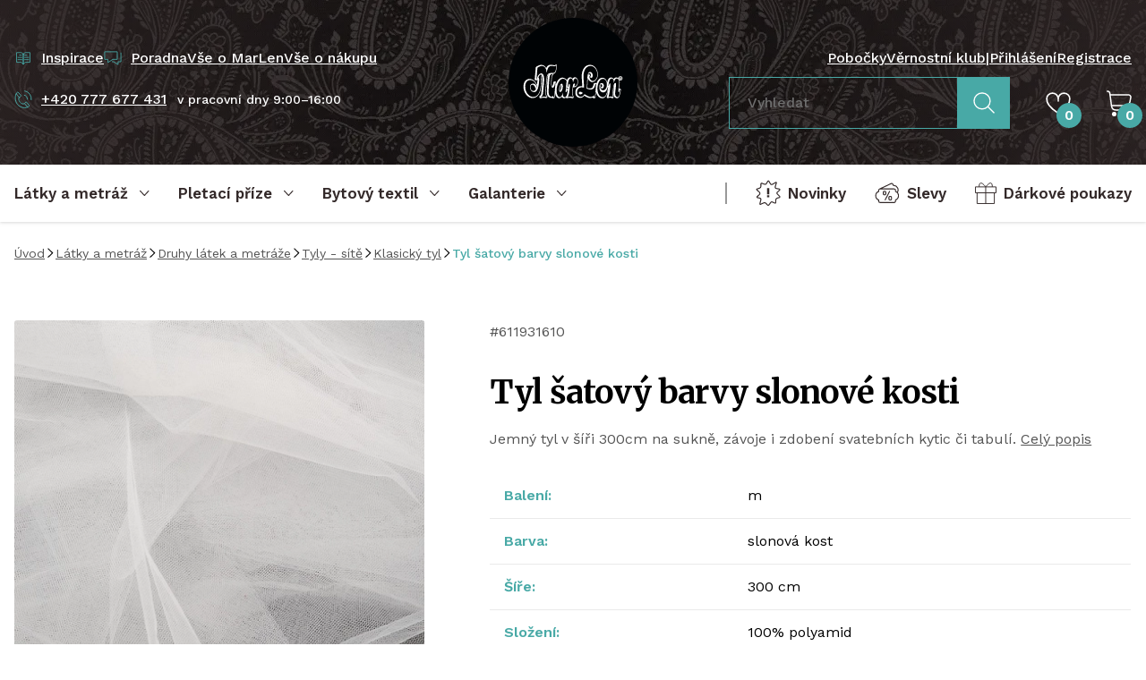

--- FILE ---
content_type: text/html; charset=UTF-8
request_url: https://www.marlen.cz/tyl-satovy-barvy-slonove-kosti
body_size: 36798
content:
<!DOCTYPE html><html lang="cs" dir="ltr"><head><script>(function(w,i,g){w[g]=w[g]||[];if(typeof w[g].push=='function')w[g].push(i)})
(window,'GTM-PB4BRD3','google_tags_first_party');</script><script>(function(w,d,s,l){w[l]=w[l]||[];(function(){w[l].push(arguments);})('set', 'developer_id.dY2E1Nz', true);
		var f=d.getElementsByTagName(s)[0],
		j=d.createElement(s);j.async=true;j.src='/039y/';
		f.parentNode.insertBefore(j,f);
		})(window,document,'script','dataLayer');</script><meta charset="utf-8"><meta http-equiv="x-ua-compatible" content="ie=edge"><meta name="viewport" content="width=device-width, initial-scale=1, maximum-scale=8, viewport-fit=cover"><title>Tyl šatový barvy slonové kosti | MarLen.cz</title><meta name="author" content="Cognito.CZ, s.r.o., see https://www.cognito.cz" /><meta name="generator" content="Winston 4" /><meta name="keywords" /><meta name="description" /><meta name="robots" content="index,follow" /><meta name="apple-mobile-web-app-title" content="MarLen.cz" /><meta name="application-name" content="MarLen.cz" /><meta property="og:image" content="https://www.marlen.cz/upload/products/611931610/611931610-01.jpg" /><meta property="og:url" content="https://www.marlen.cz/tyl-satovy-barvy-slonove-kosti" /><meta property="og:title" content="Tyl &scaron;atov&yacute; barvy slonov&eacute; kosti" /><meta property="og:description" /><meta property="og:site_name" content="MarLen.cz" /><meta property="og:locale" content="cs_CZ" /><meta property="twitter:url" content="https://www.marlen.cz/tyl-satovy-barvy-slonove-kosti" /><meta property="twitter:title" content="Tyl &scaron;atov&yacute; barvy slonov&eacute; kosti" /><meta property="twitter:description" /><meta property="twitter:image" content="https://www.marlen.cz/upload/products/611931610/611931610-01.jpg" /><meta name="googlebot" content="index,follow"><link rel="stylesheet" href="/build/app.c6bcadb5.css"><link rel="apple-touch-icon" sizes="180x180" href="/images/favicons/apple-touch-icon.png"><link rel="icon" type="image/png" sizes="32x32" href="/images/favicons/favicon-32x32.png"><link rel="icon" type="image/png" sizes="16x16" href="/images/favicons/favicon-16x16.png"><link rel="mask-icon" href="/images/favicons/safari-pinned-tab.svg" color="#000000"><meta name="msapplication-TileColor" content="#000000"><meta name="theme-color" content="#000000"><link rel="preconnect" href="https://cdn.cookie-script.com"><link rel="preconnect" href="https://cdn.jsdelivr.net"><link rel="preconnect" href="https://connect.facebook.net"><link rel="preconnect" href="https://www.googletagmanager.com"><link rel="preconnect" href="https://cz.im9.cz"><link rel="preconnect" href="https://d1fc8wv8zag5ca.cloudfront.net"><link rel="preconnect" href="https://www.googletagmanager.com"><link rel="preconnect" href="https://fonts.googleapis.com"><link rel="preconnect" href="https://fonts.gstatic.com" crossorigin><script type="729164af6e9b9267bee40924-text/javascript">
        window.dataLayer = window.dataLayer || [];
        (function(w,d,s,l,i){
            w[l]=w[l]||[];
            w[l].push({'gtm.start': new Date().getTime(),event:'gtm.js'});
            var f=d.getElementsByTagName(s)[0], j=d.createElement(s),dl=l!='dataLayer'?'&l='+l:'';
            j.async=true;
            j.src='//www.googletagmanager.com/gtm.js?id='+i+dl;f.parentNode.insertBefore(j,f);
        })(window,document,'script','dataLayer','GTM-PB4BRD3');
    </script><script type="729164af6e9b9267bee40924-text/javascript">window.dataLayer = window.dataLayer || [];</script><link href="https://fonts.googleapis.com/css2?family=Merriweather:wght@400;700&family=Work+Sans:wght@400;500;600&display=swap" rel="stylesheet"></head><body class="overflow-x-hidden"><noscript><iframe src="//www.googletagmanager.com/ns.html?id=GTM-PB4BRD3" height="0" width="0" style="display:none;visibility:hidden"></iframe></noscript><!-- Ecomail starts growing --><script type="729164af6e9b9267bee40924-text/javascript">
            ;(function(p,l,o,w,i,n,g){if(!p[i]){p.GlobalSnowplowNamespace=p.GlobalSnowplowNamespace||[];
                p.GlobalSnowplowNamespace.push(i);p[i]=function(){(p[i].q=p[i].q||[]).push(arguments)
                };p[i].q=p[i].q||[];n=l.createElement(o);g=l.getElementsByTagName(o)[0];n.async=1;
                n.src=w;g.parentNode.insertBefore(n,g)}}(window,document,"script","//d1fc8wv8zag5ca.cloudfront.net/2.4.2/sp.js","ecotrack"));
            window.ecotrack('newTracker', 'cf', 'd2dpiwfhf3tz0r.cloudfront.net', { // Initialise a tracker
                appId: 'marlen'
            });window.ecotrack('setUserIdFromLocation', 'ecmid');window.ecotrack('trackPageView');
        </script><!-- Ecomail stops growing --><winston-frame id="body"><div data-controller="page"><div class="min-h-screen flex flex-col"><header class="hidden xl:block bg-fabric py-5 3xl:py-8 text-white font-medium" id="desktop-header"><div class="container flex items-stretch"><div class="w-1/2 flex flex-col justify-between pt-8 pb-10"><div class="flex items-center gap-x-5"><a
    type="link"
    type="button"
    class="flex items-center underline hover:no-underline focus:no-underline text-white focus:text-white hover:text-white"
    href="/inspirace"         
><div class="mr-2.5 text-primary w-5"><svg width="100%" height="100%" viewBox="0 0 24 24" fill="none" xmlns="http://www.w3.org/2000/svg"><path d="M12 6.5v14l-2.5-3H3v-13h6.5l2.5 2zM12 6.5v14l2.5-3H21v-13h-6.5l-2.5 2zM9.5 8H7M10 11H5M10 14H5M16.5 8H14M19 11h-5M19 14h-5" stroke="currentColor" stroke-linecap="square" stroke-linejoin="round"/></svg></div><span class="whitespace-nowrap">Inspirace</span></a><a
    type="link"
    type="button"
    class="flex items-center underline hover:no-underline focus:no-underline text-white focus:text-white hover:text-white"
    href="/poradna"         
><div class="mr-2.5 text-primary w-5"><svg width="100%" height="100%" viewBox="0 0 22 18" fill="none" xmlns="http://www.w3.org/2000/svg"><path d="M10 13.5h2l5.5 3.5v-3.5H21V2M5 10.5v4l6-4h5.5V1H1v9.5h4z" stroke="currentColor" stroke-linejoin="round"/></svg></div><span class="whitespace-nowrap">Poradna</span></a><a
            href="/vse-o-marlen"
            class="hover:text-white focus:text-white hover:no-underline focus:no-underline"
        >
            Vše o MarLen
        </a><a
            href="/vse-o-nakupu"
            class="hover:text-white focus:text-white hover:no-underline focus:no-underline"
        >
            Vše o nákupu
        </a></div><div class="flex items-center"><a
    type="link"
    type="button"
    class="flex items-center underline hover:no-underline focus:no-underline text-white focus:text-white hover:text-white"
    href="tel:+420777677431"         
><div class="mr-2.5 text-primary w-5"><svg width="100%" height="100%" viewBox="0 0 21 20" fill="none" xmlns="http://www.w3.org/2000/svg"><path d="M5.662 7.621c-.522-.6-3.9-3.807-3.174-4.434l1.287-1.122a.505.505 0 0 1 .719.053L7.72 5.826a.505.505 0 0 1-.052.72L6.38 7.667a.505.505 0 0 1-.72-.052v.006zM15.428 18.602 12.2 14.893a.505.505 0 0 1 .053-.719l1.286-1.121a.505.505 0 0 1 .72.052l3.226 3.709a.505.505 0 0 1-.053.719l-1.286 1.122a.505.505 0 0 1-.72-.053z" stroke="currentColor" stroke-linecap="round" stroke-linejoin="round"/><path d="M15.533 18.813c-1.221 1.022-7.971 1.366-11.752-2.983C0 11.482 1.075 4.626 2.243 3.537" stroke="currentColor" stroke-linecap="round" stroke-linejoin="round"/><path d="M5.53 8.037c-.97 1.07-.515 3.3 1.069 5.127 1.59 1.828 3.741 2.58 4.929 1.775" stroke="currentColor" stroke-linecap="round" stroke-linejoin="round"/><path d="M15.185 10.27a4.48 4.48 0 0 0-3.874-5.013M19.835 10.866A9.168 9.168 0 0 0 11.907.607" stroke="currentColor"/></svg></div><span class="whitespace-nowrap">+420 777 677 431</span></a><span class="text-sm ml-3">v pracovní dny 9:00–16:00</span></div></div><a href="/" class="flex-none w-36 2xl:w-40 3xl:w-44 mx-12 3xl:mx-20"><img src="/images/logo.svg" alt="MarLen.cz" width="176" height="176"></a><div class="w-1/2 flex flex-col justify-between pt-8 pb-5"><div class="flex items-center justify-end gap-x-5"><a
            href="/nase-pobocky"
            class="hover:text-white focus:text-white hover:no-underline focus:no-underline"
        >
            Pobočky
        </a><a
            href="/marlen-klub"
            class="hover:text-white focus:text-white hover:no-underline focus:no-underline"
        >
            Věrnostní klub
        </a><span>|</span><a
                        href="/login"
                        class="hover:text-white focus:text-white hover:no-underline focus:no-underline"
                    >
                        Přihlášení
                    </a><a
                        href="/registrace"
                        class="hover:text-white focus:text-white hover:no-underline focus:no-underline"
                    >
                        Registrace
                    </a></div><div class="flex items-center justify-end"><div class="mr-10"><form name="search_fulltext" method="post" action="/search-fulltext"><div data-controller="fulltext-search" data-fulltext-search-search-api-value="https&#x3A;&#x2F;&#x2F;www.marlen.cz&#x2F;api&#x2F;fulltext-search" data-fulltext-search-search-page-value="https&#x3A;&#x2F;&#x2F;www.marlen.cz&#x2F;search&#x2F;__query__" data-fulltext-search-locale-value="cs" data-fulltext-search-currency-value="CZK" data-fulltext-search-translates-value="&#x7B;&quot;categories&quot;&#x3A;&quot;Kategorie&quot;,&quot;noCategoriesFound&quot;&#x3A;&quot;Nena&#x5C;u0161li&#x20;jsme&#x20;&#x5C;u017e&#x5C;u00e1dn&#x5C;u00e9&#x20;kategorie&quot;,&quot;products&quot;&#x3A;&quot;Produkty&quot;,&quot;noProductsFound&quot;&#x3A;&quot;Nena&#x5C;u0161li&#x20;jsme&#x20;&#x5C;u017e&#x5C;u00e1dn&#x5C;u00e9&#x20;produkty&quot;,&quot;showResults&quot;&#x3A;&quot;Zobrazit&#x20;v&#x5C;u00fdsledky&quot;&#x7D;" class="flex items-stretch" data-fulltext-search-target="input"><div class="mb-0 flex-grow"><input type="text"         
            
    id="search_fulltext_search" name="search_fulltext[search]" required="required" placeholder="Vyhledat" data-action="fulltext-search#onSearch blur-&gt;fulltext-search#onBlur" class="py-4 px-5 transition w-full disabled:bg-gray-light focus:border-primary focus:ring-0 fulltext-search border-primary rounded-none bg-transparent text-white"
 /></div><button
    type="submit"
    class="inline-flex justify-center text-center items-center no-underline border font-bold transition outline-2 outline-offset-1 focus:outline focus-visible:outline leading-relaxed bg-primary border-primary text-white hover:text-white hover:bg-primary-dark outline-primary-dark 2xl:px-10 text-lg  rounded-none px-4 py-4 2xl:py-4"
                
><div class="w-6 "><svg width="100%" height="100%" viewBox="0 0 26 26" fill="none" xmlns="http://www.w3.org/2000/svg"><path d="M10.775 20.38c5.367 0 9.718-4.338 9.718-9.69 0-5.352-4.351-9.69-9.718-9.69s-9.718 4.338-9.718 9.69c0 5.352 4.35 9.69 9.718 9.69z" stroke="currentColor" stroke-width="1.5" stroke-linecap="round" stroke-linejoin="round"/><path d="m24.905 24.78-7.251-7.23" stroke="currentColor" stroke-width="1.5" stroke-linecap="square" stroke-linejoin="round"/></svg></div></button></div><input type="hidden"         
            
    id="search_fulltext__token" name="search_fulltext[_token]" class="py-2.5 px-5 transition w-full rounded border-dark bg-white disabled:bg-gray-light focus:border-primary focus:ring-0"
 value="7VVSWM2aMzG0AHF0dR3jiwcGx45w2OoJ9PMYoHRxgvg" /></form></div><div class="mr-10"><winston-frame id="favourites"><div
    data-controller="popover" data-popover-placement-value="bottom" data-popover-padding-value="16"
    data-action="mouseover->popover#open focus->popover#open click->popover#open focusout->popover#onBlur mouseleave->popover#close"
    class="focus-visible:outline-0 relative h-full"
><div
        data-popover-target="content"
        class="z-50 absolute"
    ><div
            data-popover-target="contentAnimated"
            class="hidden drop-shadow-md bg-white text-dark rounded"
            data-transition-enter="transition ease-out duration-200"
            data-transition-enter-start="opacity-0 translate-y-6"
            data-transition-enter-end="opacity-100"
        ><p class="p-5 whitespace-nowrap">Ve výběru nemáte žádné produkty.</p><div class="bg-white before:bg-white" data-popover-target="arrow"></div></div></div><div
        class="inline-block w-full"
        data-popover-target="trigger"
    ><a href="/favourites" class="relative text-white h-14 flex items-center cursor-pointer hover:text-white focus:text-white"><div class="w-7"><svg width="100%" height="100%" viewBox="0 0 25 22" fill="none" xmlns="http://www.w3.org/2000/svg"><path d="M13.728 20.65a30.83 30.83 0 0 0 7.83-7.027l.106-.136A10.878 10.878 0 0 0 24 6.747 5.752 5.752 0 0 0 18.25 1a5.752 5.752 0 0 0-5.75 5.747V9.08 6.747A5.752 5.752 0 0 0 6.75 1 5.752 5.752 0 0 0 1 6.747v0c0 2.447.821 4.82 2.336 6.74l.106.136a30.83 30.83 0 0 0 7.83 7.027 2.33 2.33 0 0 0 2.456 0v0z" stroke="currentColor" stroke-width="1.5" stroke-linecap="round" stroke-linejoin="round"/></svg></div><div class="absolute bottom-0 right-0 rounded-full bg-primary font-bold w-7 h-7 flex items-center justify-center translate-x-3">
                    0
                </div></a></div></div></winston-frame></div><winston-frame id="cart"><div
    data-controller="popover" data-popover-placement-value="bottom" data-popover-padding-value="16"
    data-action="mouseover->popover#open focus->popover#open click->popover#open focusout->popover#onBlur mouseleave->popover#close"
    class="focus-visible:outline-0 relative h-full"
><div
        data-popover-target="content"
        class="z-50 absolute"
    ><div
            data-popover-target="contentAnimated"
            class="hidden drop-shadow-md bg-white text-dark rounded"
            data-transition-enter="transition ease-out duration-200"
            data-transition-enter-start="opacity-0 translate-y-6"
            data-transition-enter-end="opacity-100"
        ><p class="p-5 whitespace-nowrap">V košíku nemáte žádné položky.</p><div class="bg-white before:bg-white" data-popover-target="arrow"></div></div></div><div
        class="inline-block w-full"
        data-popover-target="trigger"
    ><a href="/kosik"  class="relative h-14 flex items-center cursor-pointer hover:text-white focus:text-white"><div class="w-7"><svg width="100%" height="100%" viewBox="0 0 28 29" fill="none" xmlns="http://www.w3.org/2000/svg"><path d="M23 22H10.547C7.98 22 5.8 20.012 5.464 17.358L3.666 3.432C3.489 2.045 2.346 1 1 1" stroke="currentColor" stroke-width="1.5" stroke-linecap="square" stroke-linejoin="round"/><path d="M4 5h20.402c1.621 0 2.842 1.411 2.556 2.942l-.846 4.473C25.613 15.067 23.2 17 20.392 17H5.64" stroke="currentColor" stroke-width="1.5" stroke-linecap="round" stroke-linejoin="round"/><path d="M8.5 29a2.5 2.5 0 1 0 0-5 2.5 2.5 0 0 0 0 5zM20.5 29a2.5 2.5 0 1 0 0-5 2.5 2.5 0 0 0 0 5z" fill="currentColor"/></svg></div><div class="absolute bottom-0 right-0 rounded-full bg-primary font-bold w-7 h-7 flex items-center justify-center translate-x-3 text-white">
                    0
                </div></a></div></div></winston-frame></div></div></div></header><div class="group sticky top-0 bg-white stuck:bg-dark z-40 drop-shadow transition"><nav class="hidden xl:flex container items-center justify-between" id="desktop-nav"><div class="flex items-center"><button
        data-controller="nav"
        data-action="click->nav#open focus->nav#open focusout->nav#onBlur"
        type="button"
        class="no-underline focus-visible:outline-0 pr-8 3xl:pr-12"
    ><div
            data-nav-target="trigger"
            class="
                font-bold text-lg text-dark text-left leading-normal group-stuck:text-white justify-start
                relative h-16 2xl:h-14 inline-flex items-center after:scale-x-0 after:h-1 after:bg-primary after:absolute after:bottom-0 after:left-0 after:right-0 after:transition
            "
        ><span class="mr-3">Látky a metráž</span><div
                data-nav-target="triggerIcon"
                class="w-3 rotate-180 transition flex-shrink-0"
            ><svg width="100%" height="100%" viewBox="0 0 11 7" fill="none" xmlns="http://www.w3.org/2000/svg"><path d="M9.412 5.375 5.212 1 1 5.388" stroke="currentColor" stroke-linecap="square" stroke-linejoin="round"/></svg></div></div><div
            data-nav-target="content"
            class="hidden w-full absolute left-0 z-10 cursor-auto z-50 pointer-events-none"
        ><div class="container bg-white drop-shadow-xl px-0 text-left z-10 relative"><div
                    data-controller="tabs"
                    class="tabs flex w-full items-stretch pointer-events-auto max-h-[calc(100vh-128px)]"
                ><nav class="relative flex flex-col bg-dark w-72 flex-shrink-0 max-h-full overflow-y-auto overflow-x-hidden"><div class="py-3 pr-4"><div data-tabs-target="triggerWrapper"><a
                                                                                    data-tabs-target="trigger"
                                            data-action="click->tabs#open mouseover->tabs#open"
                                            data-tabs-id-param="2741a58f-9ca7-4605-86ea-5da099a4cf8c"
                                            href="javascript:;"
                                            class="block no-underline py-3 px-10 text-white focus-visible:outline-0 aria-selected:text-primary"
                                                                            >
                                        Druhy látek a metráže
                                    </a><a
                                                                                    data-tabs-target="trigger"
                                            data-action="click->tabs#open mouseover->tabs#open"
                                            data-tabs-id-param="45589bdb-4bee-4457-a07e-626d640970ae"
                                            href="javascript:;"
                                            class="block no-underline py-3 px-10 text-white focus-visible:outline-0 aria-selected:text-primary"
                                                                            >
                                        Použití látek a metráže
                                    </a><a
                                                                                    data-tabs-target="trigger"
                                            data-action="click->tabs#open mouseover->tabs#open"
                                            data-tabs-id-param="e86ecf83-54ec-4571-bcd7-afd759eaafc9"
                                            href="javascript:;"
                                            class="block no-underline py-3 px-10 text-white focus-visible:outline-0 aria-selected:text-primary"
                                                                            >
                                        Látky podle vzoru
                                    </a><a
                                                                                    href="/darkove-poukazy"
                                            class="flex items-center no-underline py-3 px-10 text-white hover:text-primary focus-visible:outline-0 focus-visible:text-primary"
                                                                            >
                                        Dárkové poukazy
                                    </a></div><div class="pl-10 pr-6 py-4"><div class="seams-primary h-2 w-full"></div></div><a
                                href="/latky-a-metraz/filtr/typ/ve-sleve"
                                class="flex items-center no-underline py-3 px-10 text-white hover:text-primary focus-visible:outline-0 focus-visible:text-primary"
                            ><div class="w-6 mr-3.5"><svg width="100%" height="100%" viewBox="0 0 25 21" fill="none" xmlns="http://www.w3.org/2000/svg"><path d="M9.57 8.555h.484c.562 0 1.02.458 1.02 1.02v1.459c0 .563-.458 1.02-1.02 1.02h-.485c-.562 0-1.02-.457-1.02-1.02V9.575c0-.562.458-1.02 1.02-1.02zm5.625 5.01h.485c.562 0 1.02.459 1.02 1.021v1.459c0 .563-.458 1.02-1.02 1.02h-.485c-.562 0-1.02-.457-1.02-1.02v-1.459c0-.562.458-1.02 1.02-1.02z" stroke="currentColor" stroke-miterlimit="22.93"/><path d="m14.954 8.267-4.671 9.073M22.45 9.804a4.352 4.352 0 0 0-3.814-6.915l-.393-.922a1.6 1.6 0 0 0-2.1-.837L5.13 6.235m.391-.049h13.66c.876 0 1.596.72 1.596 1.597v1a4.363 4.363 0 0 1 2.924 4.115 4.363 4.363 0 0 1-2.924 4.115v1c0 .877-.72 1.597-1.596 1.597H5.52c-.876 0-1.596-.72-1.596-1.596v-1.001A4.363 4.363 0 0 1 1 12.898a4.363 4.363 0 0 1 2.924-4.115v-1c0-.877.72-1.597 1.596-1.597z" stroke="currentColor" stroke-miterlimit="22.93"/></svg></div><span>Slevy</span></a><a
                                href="/latky-a-metraz/filtr/typ/novinka"
                                class="flex items-center no-underline py-3 px-10 text-white hover:text-primary focus-visible:outline-0 focus-visible:text-primary"
                            ><div class="w-6 mr-3.5"><svg width="100%" height="100%" viewBox="0 0 24 26" fill="none" xmlns="http://www.w3.org/2000/svg"><path d="m11.663 1.28-1.227 2.183a1.664 1.664 0 0 1-2.024.748L6.04 3.334a.757.757 0 0 0-1.018.712v2.202c0 .834-.54 1.576-1.337 1.827l-2.337.742a.496.496 0 0 0-.19.834l2.416 2.306c.675.644.669 1.73-.024 2.362L1.445 16.25a.601.601 0 0 0 .307 1.036l2.085.362a1.441 1.441 0 0 1 1.153 1.772l-.926 3.71a.477.477 0 0 0 .656.553l2.98-1.35a1.887 1.887 0 0 1 2.166.436l1.41 1.515a1 1 0 0 0 1.552-.11l1.552-2.233a1.334 1.334 0 0 1 1.625-.46l2.392 1.037a.63.63 0 0 0 .883-.583V19.55a2 2 0 0 1 1.508-1.938l1.883-.478a.697.697 0 0 0 .325-1.165l-2.275-2.294a1.165 1.165 0 0 1 .03-1.668l2.276-2.147a.567.567 0 0 0-.294-.969l-2.92-.497a1.366 1.366 0 0 1-1.079-1.742l1.11-3.649a.44.44 0 0 0-.644-.509l-3.054 1.797a1.506 1.506 0 0 1-2.055-.527l-1.484-2.496a.544.544 0 0 0-.944.012z" stroke="currentColor" stroke-miterlimit="22.93"/><path d="M13 8h-2v6h2V8zM13 15h-2v2h2v-2z" fill="currentColor"/></svg></div><span>Novinky</span></a><a
                                href="/latky-a-metraz"
                                class="block no-underline py-3 px-10 text-white hover:text-primary focus-visible:outline-0 focus-visible:text-primary"
                            >
                                Všechny produkty
                            </a></div><div class="absolute right-0 h-full z-10"><div class="wave-vertical bg-dark"></div></div></nav><div
                            data-tabs-target="content"
                            id="tab-2741a58f-9ca7-4605-86ea-5da099a4cf8c"
                            class="hidden border-t border-gray-light px-10 py-6 flex-grow leading-tight max-h-full overflow-y-auto transition ease-out duration-200"
                            data-transition-enter-start="opacity-0"
                            data-transition-enter-end="opacity-100"
                        ><div class="grid grid-cols-3 gap-3"><a
                                            href="/krajky"
                                            class="flex items-center no-underline hover:text-primary focus:text-primary"
                                        ><picture><source data-srcset="/upload/cache/card_webp/upload/Obrazky_kategorii/Latky-podle_druhu/krajky_madeiry_lemovacikrajky.jpg" type="image/webp"><source data-srcset="/upload/cache/card/upload/Obrazky_kategorii/Latky-podle_druhu/krajky_madeiry_lemovacikrajky.jpg" type="image/jpeg"><img
        data-controller=lazy
                    data-src="/upload/cache/card/upload/Obrazky_kategorii/Latky-podle_druhu/krajky_madeiry_lemovacikrajky.jpg"
                alt="Krajky, madeiry, lemovací krajky"
        class="object-cover w-12 h-12 flex-shrink-0 mr-4 rounded"
    ></picture><span>Krajky, madeiry, lemovací krajky</span></a><a
                                            href="/sateny"
                                            class="flex items-center no-underline hover:text-primary focus:text-primary"
                                        ><picture><source data-srcset="/upload/cache/card_webp/upload/Obrazky_kategorii/Latky-podle_druhu/sateny.jpg" type="image/webp"><source data-srcset="/upload/cache/card/upload/Obrazky_kategorii/Latky-podle_druhu/sateny.jpg" type="image/jpeg"><img
        data-controller=lazy
                    data-src="/upload/cache/card/upload/Obrazky_kategorii/Latky-podle_druhu/sateny.jpg"
                alt="Satény, krep satény, duchesse"
        class="object-cover w-12 h-12 flex-shrink-0 mr-4 rounded"
    ></picture><span>Satény, krep satény, duchesse</span></a><a
                                            href="/sifony-zorzety"
                                            class="flex items-center no-underline hover:text-primary focus:text-primary"
                                        ><picture><source data-srcset="/upload/cache/card_webp/upload/Obrazky_kategorii/Latky-podle_druhu/sifon_zorzet.jpg" type="image/webp"><source data-srcset="/upload/cache/card/upload/Obrazky_kategorii/Latky-podle_druhu/sifon_zorzet.jpg" type="image/jpeg"><img
        data-controller=lazy
                    data-src="/upload/cache/card/upload/Obrazky_kategorii/Latky-podle_druhu/sifon_zorzet.jpg"
                alt="Šifony, žoržet/šifon"
        class="object-cover w-12 h-12 flex-shrink-0 mr-4 rounded"
    ></picture><span>Šifony, žoržet/šifon</span></a><a
                                            href="/tyly-site"
                                            class="flex items-center no-underline hover:text-primary focus:text-primary"
                                        ><picture><source data-srcset="/upload/cache/card_webp/upload/Obrazky_kategorii/Latky-podle_druhu/tyly_site.jpg" type="image/webp"><source data-srcset="/upload/cache/card/upload/Obrazky_kategorii/Latky-podle_druhu/tyly_site.jpg" type="image/jpeg"><img
        data-controller=lazy
                    data-src="/upload/cache/card/upload/Obrazky_kategorii/Latky-podle_druhu/tyly_site.jpg"
                alt="Tyly - sítě"
        class="object-cover w-12 h-12 flex-shrink-0 mr-4 rounded"
    ></picture><span>Tyly - sítě</span></a><a
                                            href="/organzy"
                                            class="flex items-center no-underline hover:text-primary focus:text-primary"
                                        ><picture><source data-srcset="/upload/cache/card_webp/upload/Obrazky_kategorii/Latky-podle_druhu/organzy.jpg" type="image/webp"><source data-srcset="/upload/cache/card/upload/Obrazky_kategorii/Latky-podle_druhu/organzy.jpg" type="image/jpeg"><img
        data-controller=lazy
                    data-src="/upload/cache/card/upload/Obrazky_kategorii/Latky-podle_druhu/organzy.jpg"
                alt="Organzy"
        class="object-cover w-12 h-12 flex-shrink-0 mr-4 rounded"
    ></picture><span>Organzy</span></a><a
                                            href="/brokaty"
                                            class="flex items-center no-underline hover:text-primary focus:text-primary"
                                        ><picture><source data-srcset="/upload/cache/card_webp/upload/Obrazky_kategorii/Latky-podle_druhu/brokaty_zakary.jpg" type="image/webp"><source data-srcset="/upload/cache/card/upload/Obrazky_kategorii/Latky-podle_druhu/brokaty_zakary.jpg" type="image/jpeg"><img
        data-controller=lazy
                    data-src="/upload/cache/card/upload/Obrazky_kategorii/Latky-podle_druhu/brokaty_zakary.jpg"
                alt="Brokáty, žakáry"
        class="object-cover w-12 h-12 flex-shrink-0 mr-4 rounded"
    ></picture><span>Brokáty, žakáry</span></a><a
                                            href="/tafty"
                                            class="flex items-center no-underline hover:text-primary focus:text-primary"
                                        ><picture><source data-srcset="/upload/cache/card_webp/upload/Obrazky_kategorii/Latky-podle_druhu/tafty.jpg" type="image/webp"><source data-srcset="/upload/cache/card/upload/Obrazky_kategorii/Latky-podle_druhu/tafty.jpg" type="image/jpeg"><img
        data-controller=lazy
                    data-src="/upload/cache/card/upload/Obrazky_kategorii/Latky-podle_druhu/tafty.jpg"
                alt="Tafty"
        class="object-cover w-12 h-12 flex-shrink-0 mr-4 rounded"
    ></picture><span>Tafty</span></a><a
                                            href="/samety"
                                            class="flex items-center no-underline hover:text-primary focus:text-primary"
                                        ><picture><source data-srcset="/upload/cache/card_webp/upload/Obrazky_kategorii/Latky-podle_druhu/samety.jpg" type="image/webp"><source data-srcset="/upload/cache/card/upload/Obrazky_kategorii/Latky-podle_druhu/samety.jpg" type="image/jpeg"><img
        data-controller=lazy
                    data-src="/upload/cache/card/upload/Obrazky_kategorii/Latky-podle_druhu/samety.jpg"
                alt="Samety"
        class="object-cover w-12 h-12 flex-shrink-0 mr-4 rounded"
    ></picture><span>Samety</span></a><a
                                            href="/pruzna-riflovina"
                                            class="flex items-center no-underline hover:text-primary focus:text-primary"
                                        ><picture><source data-srcset="/upload/cache/card_webp/upload/Obrazky_kategorii/Latky-podle_druhu/riflovina.jpg" type="image/webp"><source data-srcset="/upload/cache/card/upload/Obrazky_kategorii/Latky-podle_druhu/riflovina.jpg" type="image/jpeg"><img
        data-controller=lazy
                    data-src="/upload/cache/card/upload/Obrazky_kategorii/Latky-podle_druhu/riflovina.jpg"
                alt="Riflovina"
        class="object-cover w-12 h-12 flex-shrink-0 mr-4 rounded"
    ></picture><span>Riflovina</span></a><a
                                            href="/mansestry"
                                            class="flex items-center no-underline hover:text-primary focus:text-primary"
                                        ><picture><source data-srcset="/upload/cache/card_webp/upload/Obrazky_kategorii/Latky-podle_druhu/mansestry.jpg" type="image/webp"><source data-srcset="/upload/cache/card/upload/Obrazky_kategorii/Latky-podle_druhu/mansestry.jpg" type="image/jpeg"><img
        data-controller=lazy
                    data-src="/upload/cache/card/upload/Obrazky_kategorii/Latky-podle_druhu/mansestry.jpg"
                alt="Manšestry"
        class="object-cover w-12 h-12 flex-shrink-0 mr-4 rounded"
    ></picture><span>Manšestry</span></a><a
                                            href="/bavlnene-latky"
                                            class="flex items-center no-underline hover:text-primary focus:text-primary"
                                        ><picture><source data-srcset="/upload/cache/card_webp/upload/Obrazky_kategorii/Latky-podle_druhu/bavlny.jpg" type="image/webp"><source data-srcset="/upload/cache/card/upload/Obrazky_kategorii/Latky-podle_druhu/bavlny.jpg" type="image/jpeg"><img
        data-controller=lazy
                    data-src="/upload/cache/card/upload/Obrazky_kategorii/Latky-podle_druhu/bavlny.jpg"
                alt="Bavlněné látky"
        class="object-cover w-12 h-12 flex-shrink-0 mr-4 rounded"
    ></picture><span>Bavlněné látky</span></a><a
                                            href="/hedvabi-mpc"
                                            class="flex items-center no-underline hover:text-primary focus:text-primary"
                                        ><picture><source data-srcset="/upload/cache/card_webp/upload/Obrazky_kategorii/Latky-podle_druhu/hedvabi.jpg" type="image/webp"><source data-srcset="/upload/cache/card/upload/Obrazky_kategorii/Latky-podle_druhu/hedvabi.jpg" type="image/jpeg"><img
        data-controller=lazy
                    data-src="/upload/cache/card/upload/Obrazky_kategorii/Latky-podle_druhu/hedvabi.jpg"
                alt="Hedvábí"
        class="object-cover w-12 h-12 flex-shrink-0 mr-4 rounded"
    ></picture><span>Hedvábí</span></a><a
                                            href="/uplety"
                                            class="flex items-center no-underline hover:text-primary focus:text-primary"
                                        ><picture><source data-srcset="/upload/cache/card_webp/upload/Obrazky_kategorii/Latky-podle_druhu/uplety.jpg" type="image/webp"><source data-srcset="/upload/cache/card/upload/Obrazky_kategorii/Latky-podle_druhu/uplety.jpg" type="image/jpeg"><img
        data-controller=lazy
                    data-src="/upload/cache/card/upload/Obrazky_kategorii/Latky-podle_druhu/uplety.jpg"
                alt="Úplety, vlněné úplety"
        class="object-cover w-12 h-12 flex-shrink-0 mr-4 rounded"
    ></picture><span>Úplety, vlněné úplety</span></a><a
                                            href="/flause-varena-vlna"
                                            class="flex items-center no-underline hover:text-primary focus:text-primary"
                                        ><picture><source data-srcset="/upload/cache/card_webp/upload/Obrazky_kategorii/Latky-podle_druhu/flause_varena_vlna.jpg" type="image/webp"><source data-srcset="/upload/cache/card/upload/Obrazky_kategorii/Latky-podle_druhu/flause_varena_vlna.jpg" type="image/jpeg"><img
        data-controller=lazy
                    data-src="/upload/cache/card/upload/Obrazky_kategorii/Latky-podle_druhu/flause_varena_vlna.jpg"
                alt="Flauše, vařená vlna"
        class="object-cover w-12 h-12 flex-shrink-0 mr-4 rounded"
    ></picture><span>Flauše, vařená vlna</span></a><a
                                            href="/prosevy"
                                            class="flex items-center no-underline hover:text-primary focus:text-primary"
                                        ><picture><source data-srcset="/upload/cache/card_webp/upload/Obrazky_kategorii/Latky-podle_druhu/prosevy.jpg" type="image/webp"><source data-srcset="/upload/cache/card/upload/Obrazky_kategorii/Latky-podle_druhu/prosevy.jpg" type="image/jpeg"><img
        data-controller=lazy
                    data-src="/upload/cache/card/upload/Obrazky_kategorii/Latky-podle_druhu/prosevy.jpg"
                alt="Proševy"
        class="object-cover w-12 h-12 flex-shrink-0 mr-4 rounded"
    ></picture><span>Proševy</span></a></div><div data-controller="toggle"><div data-toggle-target="content" class="flex justify-center mt-6"><a href="javascript:;" class="flex items-center" data-action="click->toggle#toggle"><span>Další kategorie (18)</span><div class="ml-2 w-3 rotate-180"><svg width="100%" height="100%" viewBox="0 0 11 7" fill="none" xmlns="http://www.w3.org/2000/svg"><path d="M9.412 5.375 5.212 1 1 5.388" stroke="currentColor" stroke-linecap="square" stroke-linejoin="round"/></svg></div></a></div><div data-toggle-target="content" class="grid grid-cols-3 gap-3 hidden mt-3"><a
                                                    href="/umele-kozesiny"
                                                    class="flex items-center no-underline hover:text-primary focus:text-primary"
                                                ><picture><source data-srcset="/upload/cache/card_webp/upload/Obrazky_kategorii/Latky-podle_druhu/kozesiny.jpg" type="image/webp"><source data-srcset="/upload/cache/card/upload/Obrazky_kategorii/Latky-podle_druhu/kozesiny.jpg" type="image/jpeg"><img
        data-controller=lazy
                    data-src="/upload/cache/card/upload/Obrazky_kategorii/Latky-podle_druhu/kozesiny.jpg"
                alt="Kožešiny imitace"
        class="object-cover w-12 h-12 mr-4 rounded flex-shrink-0"
    ></picture><span>Kožešiny imitace</span></a><a
                                                    href="/kuze-a-kozenky"
                                                    class="flex items-center no-underline hover:text-primary focus:text-primary"
                                                ><picture><source data-srcset="/upload/cache/card_webp/upload/Obrazky_kategorii/Latky-podle_druhu/kuze_kozenka.jpg" type="image/webp"><source data-srcset="/upload/cache/card/upload/Obrazky_kategorii/Latky-podle_druhu/kuze_kozenka.jpg" type="image/jpeg"><img
        data-controller=lazy
                    data-src="/upload/cache/card/upload/Obrazky_kategorii/Latky-podle_druhu/kuze_kozenka.jpg"
                alt="Kůže a koženky"
        class="object-cover w-12 h-12 mr-4 rounded flex-shrink-0"
    ></picture><span>Kůže a koženky</span></a><a
                                                    href="/podsivky-cpc"
                                                    class="flex items-center no-underline hover:text-primary focus:text-primary"
                                                ><picture><source data-srcset="/upload/cache/card_webp/upload/Obrazky_kategorii/Latky-podle_druhu/podsivky.jpg" type="image/webp"><source data-srcset="/upload/cache/card/upload/Obrazky_kategorii/Latky-podle_druhu/podsivky.jpg" type="image/jpeg"><img
        data-controller=lazy
                    data-src="/upload/cache/card/upload/Obrazky_kategorii/Latky-podle_druhu/podsivky.jpg"
                alt="Podšívky"
        class="object-cover w-12 h-12 mr-4 rounded flex-shrink-0"
    ></picture><span>Podšívky</span></a><a
                                                    href="/len-len-smes-juta"
                                                    class="flex items-center no-underline hover:text-primary focus:text-primary"
                                                ><picture><source data-srcset="/upload/cache/card_webp/upload/Obrazky_kategorii/Latky-podle_druhu/len_ramie_juta.jpg" type="image/webp"><source data-srcset="/upload/cache/card/upload/Obrazky_kategorii/Latky-podle_druhu/len_ramie_juta.jpg" type="image/jpeg"><img
        data-controller=lazy
                    data-src="/upload/cache/card/upload/Obrazky_kategorii/Latky-podle_druhu/len_ramie_juta.jpg"
                alt="Len, len směs, juta"
        class="object-cover w-12 h-12 mr-4 rounded flex-shrink-0"
    ></picture><span>Len, len směs, juta</span></a><a
                                                    href="/lame"
                                                    class="flex items-center no-underline hover:text-primary focus:text-primary"
                                                ><picture><source data-srcset="/upload/cache/card_webp/upload/Obrazky_kategorii/Latky-podle_druhu/lame.jpg" type="image/webp"><source data-srcset="/upload/cache/card/upload/Obrazky_kategorii/Latky-podle_druhu/lame.jpg" type="image/jpeg"><img
        data-controller=lazy
                    data-src="/upload/cache/card/upload/Obrazky_kategorii/Latky-podle_druhu/lame.jpg"
                alt="Lamé"
        class="object-cover w-12 h-12 mr-4 rounded flex-shrink-0"
    ></picture><span>Lamé</span></a><a
                                                    href="/vlna-kasmir-angora"
                                                    class="flex items-center no-underline hover:text-primary focus:text-primary"
                                                ><picture><source data-srcset="/upload/cache/card_webp/upload/Obrazky_kategorii/Latky-podle_druhu/vlna_kasmir_angora.jpg" type="image/webp"><source data-srcset="/upload/cache/card/upload/Obrazky_kategorii/Latky-podle_druhu/vlna_kasmir_angora.jpg" type="image/jpeg"><img
        data-controller=lazy
                    data-src="/upload/cache/card/upload/Obrazky_kategorii/Latky-podle_druhu/vlna_kasmir_angora.jpg"
                alt="Vlna, kašmír, angora, alpaka"
        class="object-cover w-12 h-12 mr-4 rounded flex-shrink-0"
    ></picture><span>Vlna, kašmír, angora, alpaka</span></a><a
                                                    href="/viskozy-yov"
                                                    class="flex items-center no-underline hover:text-primary focus:text-primary"
                                                ><picture><source data-srcset="/upload/cache/card_webp/upload/Obrazky_kategorii/Latky-podle_druhu/viskozy.jpg" type="image/webp"><source data-srcset="/upload/cache/card/upload/Obrazky_kategorii/Latky-podle_druhu/viskozy.jpg" type="image/jpeg"><img
        data-controller=lazy
                    data-src="/upload/cache/card/upload/Obrazky_kategorii/Latky-podle_druhu/viskozy.jpg"
                alt="Viskozy"
        class="object-cover w-12 h-12 mr-4 rounded flex-shrink-0"
    ></picture><span>Viskozy</span></a><a
                                                    href="/kreativni-textilni-aplikace"
                                                    class="flex items-center no-underline hover:text-primary focus:text-primary"
                                                ><picture><source data-srcset="/upload/cache/card_webp/upload/Obrazky_kategorii/Latky-podle_druhu/kreativni.jpg" type="image/webp"><source data-srcset="/upload/cache/card/upload/Obrazky_kategorii/Latky-podle_druhu/kreativni.jpg" type="image/jpeg"><img
        data-controller=lazy
                    data-src="/upload/cache/card/upload/Obrazky_kategorii/Latky-podle_druhu/kreativni.jpg"
                alt="Kreativní textilní aplikace"
        class="object-cover w-12 h-12 mr-4 rounded flex-shrink-0"
    ></picture><span>Kreativní textilní aplikace</span></a><a
                                                    href="/kostymovky-apc"
                                                    class="flex items-center no-underline hover:text-primary focus:text-primary"
                                                ><picture><source data-srcset="/upload/cache/card_webp/upload/Obrazky_kategorii/Latky-podle_druhu/kostymovky_satovky.jpg" type="image/webp"><source data-srcset="/upload/cache/card/upload/Obrazky_kategorii/Latky-podle_druhu/kostymovky_satovky.jpg" type="image/jpeg"><img
        data-controller=lazy
                    data-src="/upload/cache/card/upload/Obrazky_kategorii/Latky-podle_druhu/kostymovky_satovky.jpg"
                alt="Kostýmovky, šatovky"
        class="object-cover w-12 h-12 mr-4 rounded flex-shrink-0"
    ></picture><span>Kostýmovky, šatovky</span></a><a
                                                    href="/zorzety-krepzorzety"
                                                    class="flex items-center no-underline hover:text-primary focus:text-primary"
                                                ><picture><source data-srcset="/upload/cache/card_webp/upload/Obrazky_kategorii/Latky-podle_druhu/zorzety_krepdesiny.jpg" type="image/webp"><source data-srcset="/upload/cache/card/upload/Obrazky_kategorii/Latky-podle_druhu/zorzety_krepdesiny.jpg" type="image/jpeg"><img
        data-controller=lazy
                    data-src="/upload/cache/card/upload/Obrazky_kategorii/Latky-podle_druhu/zorzety_krepdesiny.jpg"
                alt="Žoržety, krepdešín"
        class="object-cover w-12 h-12 mr-4 rounded flex-shrink-0"
    ></picture><span>Žoržety, krepdešín</span></a><a
                                                    href="/tvid-vlnene-latky"
                                                    class="flex items-center no-underline hover:text-primary focus:text-primary"
                                                ><picture><source data-srcset="/upload/cache/card_webp/upload/Obrazky_kategorii/Latky-podle_druhu/tvid.jpg" type="image/webp"><source data-srcset="/upload/cache/card/upload/Obrazky_kategorii/Latky-podle_druhu/tvid.jpg" type="image/jpeg"><img
        data-controller=lazy
                    data-src="/upload/cache/card/upload/Obrazky_kategorii/Latky-podle_druhu/tvid.jpg"
                alt="Tvíd - vlněné látky"
        class="object-cover w-12 h-12 mr-4 rounded flex-shrink-0"
    ></picture><span>Tvíd - vlněné látky</span></a><a
                                                    href="/trpytive-flitrove-latky"
                                                    class="flex items-center no-underline hover:text-primary focus:text-primary"
                                                ><picture><source data-srcset="/upload/cache/card_webp/upload/Obrazky_kategorii/Latky-podle_druhu/flitrove.jpg" type="image/webp"><source data-srcset="/upload/cache/card/upload/Obrazky_kategorii/Latky-podle_druhu/flitrove.jpg" type="image/jpeg"><img
        data-controller=lazy
                    data-src="/upload/cache/card/upload/Obrazky_kategorii/Latky-podle_druhu/flitrove.jpg"
                alt="Flitrové třpytivé látky"
        class="object-cover w-12 h-12 mr-4 rounded flex-shrink-0"
    ></picture><span>Flitrové třpytivé látky</span></a><a
                                                    href="/repliky-historickych-latek"
                                                    class="flex items-center no-underline hover:text-primary focus:text-primary"
                                                ><picture><source data-srcset="/upload/cache/card_webp/upload/Obrazky_kategorii/Latky-podle_druhu/repliky_historickych.jpg" type="image/webp"><source data-srcset="/upload/cache/card/upload/Obrazky_kategorii/Latky-podle_druhu/repliky_historickych.jpg" type="image/jpeg"><img
        data-controller=lazy
                    data-src="/upload/cache/card/upload/Obrazky_kategorii/Latky-podle_druhu/repliky_historickych.jpg"
                alt="Repliky historických látek"
        class="object-cover w-12 h-12 mr-4 rounded flex-shrink-0"
    ></picture><span>Repliky historických látek</span></a><a
                                                    href="/rucne-tkane-imitace"
                                                    class="flex items-center no-underline hover:text-primary focus:text-primary"
                                                ><picture><source data-srcset="/upload/cache/card_webp/upload/Obrazky_kategorii/Latky-podle_druhu/rucne_tkane.jpg" type="image/webp"><source data-srcset="/upload/cache/card/upload/Obrazky_kategorii/Latky-podle_druhu/rucne_tkane.jpg" type="image/jpeg"><img
        data-controller=lazy
                    data-src="/upload/cache/card/upload/Obrazky_kategorii/Latky-podle_druhu/rucne_tkane.jpg"
                alt="Ručně tkané látky, imitace"
        class="object-cover w-12 h-12 mr-4 rounded flex-shrink-0"
    ></picture><span>Ručně tkané látky, imitace</span></a><a
                                                    href="/vanocni-kolekce"
                                                    class="flex items-center no-underline hover:text-primary focus:text-primary"
                                                ><picture><source data-srcset="/upload/cache/card_webp/upload/Obrazky_kategorii/Latky-podle_druhu/vanoce.jpg" type="image/webp"><source data-srcset="/upload/cache/card/upload/Obrazky_kategorii/Latky-podle_druhu/vanoce.jpg" type="image/jpeg"><img
        data-controller=lazy
                    data-src="/upload/cache/card/upload/Obrazky_kategorii/Latky-podle_druhu/vanoce.jpg"
                alt="VÁNOCE"
        class="object-cover w-12 h-12 mr-4 rounded flex-shrink-0"
    ></picture><span>VÁNOCE</span></a><a
                                                    href="/flanelove-latky"
                                                    class="flex items-center no-underline hover:text-primary focus:text-primary"
                                                ><picture><source data-srcset="/upload/cache/card_webp/upload/Obrazky_kategorii/Latky-podle_druhu/flanely.jpg" type="image/webp"><source data-srcset="/upload/cache/card/upload/Obrazky_kategorii/Latky-podle_druhu/flanely.jpg" type="image/jpeg"><img
        data-controller=lazy
                    data-src="/upload/cache/card/upload/Obrazky_kategorii/Latky-podle_druhu/flanely.jpg"
                alt="Flanelové látky"
        class="object-cover w-12 h-12 mr-4 rounded flex-shrink-0"
    ></picture><span>Flanelové látky</span></a><a
                                                    href="/latky-vyprodej-od-99-m"
                                                    class="flex items-center no-underline hover:text-primary focus:text-primary"
                                                ><picture><source data-srcset="/upload/cache/card_webp/upload/Obrazky_kategorii/od99.jpg" type="image/webp"><source data-srcset="/upload/cache/card/upload/Obrazky_kategorii/od99.jpg" type="image/jpeg"><img
        data-controller=lazy
                    data-src="/upload/cache/card/upload/Obrazky_kategorii/od99.jpg"
                alt="Látky výprodej od 99,-/m"
        class="object-cover w-12 h-12 mr-4 rounded flex-shrink-0"
    ></picture><span>Látky výprodej od 99,-/m</span></a><a
                                                    href="/latky-vyprodej-od-493-m"
                                                    class="flex items-center no-underline hover:text-primary focus:text-primary"
                                                ><picture><source data-srcset="/upload/cache/card_webp/upload/Obrazky_kategorii/od49.jpg" type="image/webp"><source data-srcset="/upload/cache/card/upload/Obrazky_kategorii/od49.jpg" type="image/jpeg"><img
        data-controller=lazy
                    data-src="/upload/cache/card/upload/Obrazky_kategorii/od49.jpg"
                alt="Látky výprodej od 49,-/m"
        class="object-cover w-12 h-12 mr-4 rounded flex-shrink-0"
    ></picture><span>Látky výprodej od 49,-/m</span></a></div></div></div><div
                            data-tabs-target="content"
                            id="tab-45589bdb-4bee-4457-a07e-626d640970ae"
                            class="hidden border-t border-gray-light px-10 py-6 flex-grow leading-tight max-h-full overflow-y-auto transition ease-out duration-200"
                            data-transition-enter-start="opacity-0"
                            data-transition-enter-end="opacity-100"
                        ><div class="grid grid-cols-3 gap-3"><a
                                            href="/latky-na-spolecenske-saty"
                                            class="flex items-center no-underline hover:text-primary focus:text-primary"
                                        ><picture><source data-srcset="/upload/cache/card_webp/upload/Obrazky_kategorii/Latky-podle_pouziti/spolecenske.jpg" type="image/webp"><source data-srcset="/upload/cache/card/upload/Obrazky_kategorii/Latky-podle_pouziti/spolecenske.jpg" type="image/jpeg"><img
        data-controller=lazy
                    data-src="/upload/cache/card/upload/Obrazky_kategorii/Latky-podle_pouziti/spolecenske.jpg"
                alt="Látky na společenské šaty"
        class="object-cover w-12 h-12 flex-shrink-0 mr-4 rounded"
    ></picture><span>Látky na společenské šaty</span></a><a
                                            href="/latky-na-svatebni-saty"
                                            class="flex items-center no-underline hover:text-primary focus:text-primary"
                                        ><picture><source data-srcset="/upload/cache/card_webp/upload/Obrazky_kategorii/Latky-podle_pouziti/svatebni.jpg" type="image/webp"><source data-srcset="/upload/cache/card/upload/Obrazky_kategorii/Latky-podle_pouziti/svatebni.jpg" type="image/jpeg"><img
        data-controller=lazy
                    data-src="/upload/cache/card/upload/Obrazky_kategorii/Latky-podle_pouziti/svatebni.jpg"
                alt="Látky na svatební šaty"
        class="object-cover w-12 h-12 flex-shrink-0 mr-4 rounded"
    ></picture><span>Látky na svatební šaty</span></a><a
                                            href="/party-latky"
                                            class="flex items-center no-underline hover:text-primary focus:text-primary"
                                        ><picture><source data-srcset="/upload/cache/card_webp/upload/Obrazky_kategorii/Latky-podle_pouziti/party.jpg" type="image/webp"><source data-srcset="/upload/cache/card/upload/Obrazky_kategorii/Latky-podle_pouziti/party.jpg" type="image/jpeg"><img
        data-controller=lazy
                    data-src="/upload/cache/card/upload/Obrazky_kategorii/Latky-podle_pouziti/party.jpg"
                alt="Párty látky"
        class="object-cover w-12 h-12 flex-shrink-0 mr-4 rounded"
    ></picture><span>Párty látky</span></a><a
                                            href="/kostymovky"
                                            class="flex items-center no-underline hover:text-primary focus:text-primary"
                                        ><picture><source data-srcset="/upload/cache/card_webp/upload/Obrazky_kategorii/Latky-podle_pouziti/kostym.jpg" type="image/webp"><source data-srcset="/upload/cache/card/upload/Obrazky_kategorii/Latky-podle_pouziti/kostym.jpg" type="image/jpeg"><img
        data-controller=lazy
                    data-src="/upload/cache/card/upload/Obrazky_kategorii/Latky-podle_pouziti/kostym.jpg"
                alt="Látky na kostýmy"
        class="object-cover w-12 h-12 flex-shrink-0 mr-4 rounded"
    ></picture><span>Látky na kostýmy</span></a><a
                                            href="/latky-na-saty-a-sukne"
                                            class="flex items-center no-underline hover:text-primary focus:text-primary"
                                        ><picture><source data-srcset="/upload/cache/card_webp/upload/Obrazky_kategorii/Latky-podle_pouziti/sukne.jpg" type="image/webp"><source data-srcset="/upload/cache/card/upload/Obrazky_kategorii/Latky-podle_pouziti/sukne.jpg" type="image/jpeg"><img
        data-controller=lazy
                    data-src="/upload/cache/card/upload/Obrazky_kategorii/Latky-podle_pouziti/sukne.jpg"
                alt="Látky na šaty a sukně"
        class="object-cover w-12 h-12 flex-shrink-0 mr-4 rounded"
    ></picture><span>Látky na šaty a sukně</span></a><a
                                            href="/latky-na-halenky"
                                            class="flex items-center no-underline hover:text-primary focus:text-primary"
                                        ><picture><source data-srcset="/upload/cache/card_webp/upload/Obrazky_kategorii/Latky-podle_pouziti/halenka.jpg" type="image/webp"><source data-srcset="/upload/cache/card/upload/Obrazky_kategorii/Latky-podle_pouziti/halenka.jpg" type="image/jpeg"><img
        data-controller=lazy
                    data-src="/upload/cache/card/upload/Obrazky_kategorii/Latky-podle_pouziti/halenka.jpg"
                alt="Látky na halenky"
        class="object-cover w-12 h-12 flex-shrink-0 mr-4 rounded"
    ></picture><span>Látky na halenky</span></a><a
                                            href="/latky-na-kalhoty"
                                            class="flex items-center no-underline hover:text-primary focus:text-primary"
                                        ><picture><source data-srcset="/upload/cache/card_webp/upload/Obrazky_kategorii/Latky-podle_pouziti/kalhoty.jpg" type="image/webp"><source data-srcset="/upload/cache/card/upload/Obrazky_kategorii/Latky-podle_pouziti/kalhoty.jpg" type="image/jpeg"><img
        data-controller=lazy
                    data-src="/upload/cache/card/upload/Obrazky_kategorii/Latky-podle_pouziti/kalhoty.jpg"
                alt="Látky na kalhoty"
        class="object-cover w-12 h-12 flex-shrink-0 mr-4 rounded"
    ></picture><span>Látky na kalhoty</span></a><a
                                            href="/latky-na-kabaty"
                                            class="flex items-center no-underline hover:text-primary focus:text-primary"
                                        ><picture><source data-srcset="/upload/cache/card_webp/upload/Obrazky_kategorii/Latky-podle_pouziti/kabat.jpg" type="image/webp"><source data-srcset="/upload/cache/card/upload/Obrazky_kategorii/Latky-podle_pouziti/kabat.jpg" type="image/jpeg"><img
        data-controller=lazy
                    data-src="/upload/cache/card/upload/Obrazky_kategorii/Latky-podle_pouziti/kabat.jpg"
                alt="Látky na kabáty"
        class="object-cover w-12 h-12 flex-shrink-0 mr-4 rounded"
    ></picture><span>Látky na kabáty</span></a><a
                                            href="/latky-na-saka"
                                            class="flex items-center no-underline hover:text-primary focus:text-primary"
                                        ><picture><source data-srcset="/upload/cache/card_webp/upload/Obrazky_kategorii/Latky-podle_pouziti/damske_sako.jpg" type="image/webp"><source data-srcset="/upload/cache/card/upload/Obrazky_kategorii/Latky-podle_pouziti/damske_sako.jpg" type="image/jpeg"><img
        data-controller=lazy
                    data-src="/upload/cache/card/upload/Obrazky_kategorii/Latky-podle_pouziti/damske_sako.jpg"
                alt="Látky na saka"
        class="object-cover w-12 h-12 flex-shrink-0 mr-4 rounded"
    ></picture><span>Látky na saka</span></a><a
                                            href="/latky-na-obleky"
                                            class="flex items-center no-underline hover:text-primary focus:text-primary"
                                        ><picture><source data-srcset="/upload/cache/card_webp/upload/Obrazky_kategorii/Latky-podle_pouziti/oblek.jpg" type="image/webp"><source data-srcset="/upload/cache/card/upload/Obrazky_kategorii/Latky-podle_pouziti/oblek.jpg" type="image/jpeg"><img
        data-controller=lazy
                    data-src="/upload/cache/card/upload/Obrazky_kategorii/Latky-podle_pouziti/oblek.jpg"
                alt="Látky na pánské nevšední saka"
        class="object-cover w-12 h-12 flex-shrink-0 mr-4 rounded"
    ></picture><span>Látky na pánské nevšední saka</span></a><a
                                            href="/latky-na-panske-vesty"
                                            class="flex items-center no-underline hover:text-primary focus:text-primary"
                                        ><picture><source data-srcset="/upload/cache/card_webp/upload/Obrazky_kategorii/Latky-podle_pouziti/panska_vesta.jpg" type="image/webp"><source data-srcset="/upload/cache/card/upload/Obrazky_kategorii/Latky-podle_pouziti/panska_vesta.jpg" type="image/jpeg"><img
        data-controller=lazy
                    data-src="/upload/cache/card/upload/Obrazky_kategorii/Latky-podle_pouziti/panska_vesta.jpg"
                alt="Látky na pánské vzorové vesty"
        class="object-cover w-12 h-12 flex-shrink-0 mr-4 rounded"
    ></picture><span>Látky na pánské vzorové vesty</span></a><a
                                            href="/latky-na-kosile"
                                            class="flex items-center no-underline hover:text-primary focus:text-primary"
                                        ><picture><source data-srcset="/upload/cache/card_webp/upload/Obrazky_kategorii/Latky-podle_pouziti/damska_kosile.jpg" type="image/webp"><source data-srcset="/upload/cache/card/upload/Obrazky_kategorii/Latky-podle_pouziti/damska_kosile.jpg" type="image/jpeg"><img
        data-controller=lazy
                    data-src="/upload/cache/card/upload/Obrazky_kategorii/Latky-podle_pouziti/damska_kosile.jpg"
                alt="Látky na košile"
        class="object-cover w-12 h-12 flex-shrink-0 mr-4 rounded"
    ></picture><span>Látky na košile</span></a><a
                                            href="/latky-na-bundy"
                                            class="flex items-center no-underline hover:text-primary focus:text-primary"
                                        ><picture><source data-srcset="/upload/cache/card_webp/upload/Obrazky_kategorii/Latky-podle_pouziti/bunda.jpg" type="image/webp"><source data-srcset="/upload/cache/card/upload/Obrazky_kategorii/Latky-podle_pouziti/bunda.jpg" type="image/jpeg"><img
        data-controller=lazy
                    data-src="/upload/cache/card/upload/Obrazky_kategorii/Latky-podle_pouziti/bunda.jpg"
                alt="Látky na bundy, pláště"
        class="object-cover w-12 h-12 flex-shrink-0 mr-4 rounded"
    ></picture><span>Látky na bundy, pláště</span></a><a
                                            href="/latky-detske"
                                            class="flex items-center no-underline hover:text-primary focus:text-primary"
                                        ><picture><source data-srcset="/upload/cache/card_webp/upload/Obrazky_kategorii/Latky-podle_pouziti/detske.jpg" type="image/webp"><source data-srcset="/upload/cache/card/upload/Obrazky_kategorii/Latky-podle_pouziti/detske.jpg" type="image/jpeg"><img
        data-controller=lazy
                    data-src="/upload/cache/card/upload/Obrazky_kategorii/Latky-podle_pouziti/detske.jpg"
                alt="Látky dětské"
        class="object-cover w-12 h-12 flex-shrink-0 mr-4 rounded"
    ></picture><span>Látky dětské</span></a><a
                                            href="/latky-na-patchwork"
                                            class="flex items-center no-underline hover:text-primary focus:text-primary"
                                        ><picture><source data-srcset="/upload/cache/card_webp/upload/Obrazky_kategorii/Latky-podle_pouziti/patchwork.jpg" type="image/webp"><source data-srcset="/upload/cache/card/upload/Obrazky_kategorii/Latky-podle_pouziti/patchwork.jpg" type="image/jpeg"><img
        data-controller=lazy
                    data-src="/upload/cache/card/upload/Obrazky_kategorii/Latky-podle_pouziti/patchwork.jpg"
                alt="Látky na patchwork"
        class="object-cover w-12 h-12 flex-shrink-0 mr-4 rounded"
    ></picture><span>Látky na patchwork</span></a></div><div data-controller="toggle"><div data-toggle-target="content" class="flex justify-center mt-6"><a href="javascript:;" class="flex items-center" data-action="click->toggle#toggle"><span>Další kategorie (8)</span><div class="ml-2 w-3 rotate-180"><svg width="100%" height="100%" viewBox="0 0 11 7" fill="none" xmlns="http://www.w3.org/2000/svg"><path d="M9.412 5.375 5.212 1 1 5.388" stroke="currentColor" stroke-linecap="square" stroke-linejoin="round"/></svg></div></a></div><div data-toggle-target="content" class="grid grid-cols-3 gap-3 hidden mt-3"><a
                                                    href="/latky-na-kroje"
                                                    class="flex items-center no-underline hover:text-primary focus:text-primary"
                                                ><picture><source data-srcset="/upload/cache/card_webp/upload/Obrazky_kategorii/Latky-podle_pouziti/kroj.jpg" type="image/webp"><source data-srcset="/upload/cache/card/upload/Obrazky_kategorii/Latky-podle_pouziti/kroj.jpg" type="image/jpeg"><img
        data-controller=lazy
                    data-src="/upload/cache/card/upload/Obrazky_kategorii/Latky-podle_pouziti/kroj.jpg"
                alt="Látky na kroje"
        class="object-cover w-12 h-12 mr-4 rounded flex-shrink-0"
    ></picture><span>Látky na kroje</span></a><a
                                                    href="/latky-vhodne-na-vanocni-dekorace"
                                                    class="flex items-center no-underline hover:text-primary focus:text-primary"
                                                ><picture><source data-srcset="/upload/cache/card_webp/upload/Obrazky_kategorii/Latky-podle_pouziti/vanocni.jpg" type="image/webp"><source data-srcset="/upload/cache/card/upload/Obrazky_kategorii/Latky-podle_pouziti/vanocni.jpg" type="image/jpeg"><img
        data-controller=lazy
                    data-src="/upload/cache/card/upload/Obrazky_kategorii/Latky-podle_pouziti/vanocni.jpg"
                alt="Látky vhodné na vánoční dekorace"
        class="object-cover w-12 h-12 mr-4 rounded flex-shrink-0"
    ></picture><span>Látky vhodné na vánoční dekorace</span></a><a
                                                    href="/latky-na-svetry-kardigany"
                                                    class="flex items-center no-underline hover:text-primary focus:text-primary"
                                                ><picture><source data-srcset="/upload/cache/card_webp/upload/Obrazky_kategorii/Latky-podle_pouziti/svetrik.jpg" type="image/webp"><source data-srcset="/upload/cache/card/upload/Obrazky_kategorii/Latky-podle_pouziti/svetrik.jpg" type="image/jpeg"><img
        data-controller=lazy
                    data-src="/upload/cache/card/upload/Obrazky_kategorii/Latky-podle_pouziti/svetrik.jpg"
                alt="Látky na svetříky, kardigany"
        class="object-cover w-12 h-12 mr-4 rounded flex-shrink-0"
    ></picture><span>Látky na svetříky, kardigany</span></a><a
                                                    href="/latky-na-batikovani-malbu"
                                                    class="flex items-center no-underline hover:text-primary focus:text-primary"
                                                ><picture><source data-srcset="/upload/cache/card_webp/upload/Obrazky_kategorii/Latky-podle_pouziti/batika.jpg" type="image/webp"><source data-srcset="/upload/cache/card/upload/Obrazky_kategorii/Latky-podle_pouziti/batika.jpg" type="image/jpeg"><img
        data-controller=lazy
                    data-src="/upload/cache/card/upload/Obrazky_kategorii/Latky-podle_pouziti/batika.jpg"
                alt="Látky na batikování, malbu"
        class="object-cover w-12 h-12 mr-4 rounded flex-shrink-0"
    ></picture><span>Látky na batikování, malbu</span></a><a
                                                    href="/latka-na-panske-sako"
                                                    class="flex items-center no-underline hover:text-primary focus:text-primary"
                                                ><picture><source data-srcset="/upload/cache/card_webp/upload/Obrazky_kategorii/Latky-podle_pouziti/sako_panske.jpg" type="image/webp"><source data-srcset="/upload/cache/card/upload/Obrazky_kategorii/Latky-podle_pouziti/sako_panske.jpg" type="image/jpeg"><img
        data-controller=lazy
                    data-src="/upload/cache/card/upload/Obrazky_kategorii/Latky-podle_pouziti/sako_panske.jpg"
                alt="Látky na pánské sako, kalhoty"
        class="object-cover w-12 h-12 mr-4 rounded flex-shrink-0"
    ></picture><span>Látky na pánské sako, kalhoty</span></a><a
                                                    href="/latka-na-panske-kosile"
                                                    class="flex items-center no-underline hover:text-primary focus:text-primary"
                                                ><picture><source data-srcset="/upload/cache/card_webp/upload/Obrazky_kategorii/Latky-podle_pouziti/panska_kosile.jpg" type="image/webp"><source data-srcset="/upload/cache/card/upload/Obrazky_kategorii/Latky-podle_pouziti/panska_kosile.jpg" type="image/jpeg"><img
        data-controller=lazy
                    data-src="/upload/cache/card/upload/Obrazky_kategorii/Latky-podle_pouziti/panska_kosile.jpg"
                alt="Látky na pánské košile len, bavlna"
        class="object-cover w-12 h-12 mr-4 rounded flex-shrink-0"
    ></picture><span>Látky na pánské košile len, bavlna</span></a><a
                                                    href="/latky-na-dobovy-kostym"
                                                    class="flex items-center no-underline hover:text-primary focus:text-primary"
                                                ><picture><source data-srcset="/upload/cache/card_webp/upload/Obrazky_kategorii/Latky-podle_pouziti/dobove.jpg" type="image/webp"><source data-srcset="/upload/cache/card/upload/Obrazky_kategorii/Latky-podle_pouziti/dobove.jpg" type="image/jpeg"><img
        data-controller=lazy
                    data-src="/upload/cache/card/upload/Obrazky_kategorii/Latky-podle_pouziti/dobove.jpg"
                alt="Látky na dobový kostým"
        class="object-cover w-12 h-12 mr-4 rounded flex-shrink-0"
    ></picture><span>Látky na dobový kostým</span></a><a
                                                    href="/latky-na-dirndl"
                                                    class="flex items-center no-underline hover:text-primary focus:text-primary"
                                                ><picture><source data-srcset="/upload/cache/card_webp/upload/Obrazky_kategorii/Latky-podle_pouziti/dirndl.jpg" type="image/webp"><source data-srcset="/upload/cache/card/upload/Obrazky_kategorii/Latky-podle_pouziti/dirndl.jpg" type="image/jpeg"><img
        data-controller=lazy
                    data-src="/upload/cache/card/upload/Obrazky_kategorii/Latky-podle_pouziti/dirndl.jpg"
                alt="Látky na dirndl"
        class="object-cover w-12 h-12 mr-4 rounded flex-shrink-0"
    ></picture><span>Látky na dirndl</span></a></div></div></div><div
                            data-tabs-target="content"
                            id="tab-e86ecf83-54ec-4571-bcd7-afd759eaafc9"
                            class="hidden border-t border-gray-light px-10 py-6 flex-grow leading-tight max-h-full overflow-y-auto transition ease-out duration-200"
                            data-transition-enter-start="opacity-0"
                            data-transition-enter-end="opacity-100"
                        ><div class="grid grid-cols-3 gap-3"><a
                                            href="/jednobarevne-latky"
                                            class="flex items-center no-underline hover:text-primary focus:text-primary"
                                        ><picture><source data-srcset="/upload/cache/card_webp/upload/Obrazky_kategorii/Latky-podle_vzoru/jednobarevne.jpg" type="image/webp"><source data-srcset="/upload/cache/card/upload/Obrazky_kategorii/Latky-podle_vzoru/jednobarevne.jpg" type="image/jpeg"><img
        data-controller=lazy
                    data-src="/upload/cache/card/upload/Obrazky_kategorii/Latky-podle_vzoru/jednobarevne.jpg"
                alt="Jednobarevné látky"
        class="object-cover w-12 h-12 flex-shrink-0 mr-4 rounded"
    ></picture><span>Jednobarevné látky</span></a><a
                                            href="/latky-s-prouzky-pruhovane-latky"
                                            class="flex items-center no-underline hover:text-primary focus:text-primary"
                                        ><picture><source data-srcset="/upload/cache/card_webp/upload/Obrazky_kategorii/Latky-podle_vzoru/prouzky_pruhy.jpg" type="image/webp"><source data-srcset="/upload/cache/card/upload/Obrazky_kategorii/Latky-podle_vzoru/prouzky_pruhy.jpg" type="image/jpeg"><img
        data-controller=lazy
                    data-src="/upload/cache/card/upload/Obrazky_kategorii/Latky-podle_vzoru/prouzky_pruhy.jpg"
                alt="Látky s proužky - pruhované látky"
        class="object-cover w-12 h-12 flex-shrink-0 mr-4 rounded"
    ></picture><span>Látky s proužky - pruhované látky</span></a><a
                                            href="/latky-s-puntiky-puntikovane-latky"
                                            class="flex items-center no-underline hover:text-primary focus:text-primary"
                                        ><picture><source data-srcset="/upload/cache/card_webp/upload/Obrazky_kategorii/Latky-podle_vzoru/puntiky.jpg" type="image/webp"><source data-srcset="/upload/cache/card/upload/Obrazky_kategorii/Latky-podle_vzoru/puntiky.jpg" type="image/jpeg"><img
        data-controller=lazy
                    data-src="/upload/cache/card/upload/Obrazky_kategorii/Latky-podle_vzoru/puntiky.jpg"
                alt="Látky s puntíky - puntíkované látky"
        class="object-cover w-12 h-12 flex-shrink-0 mr-4 rounded"
    ></picture><span>Látky s puntíky - puntíkované látky</span></a><a
                                            href="/latky-se-vzorem-kostky-a-kosoctverce"
                                            class="flex items-center no-underline hover:text-primary focus:text-primary"
                                        ><picture><source data-srcset="/upload/cache/card_webp/upload/Obrazky_kategorii/Latky-podle_vzoru/kostky_kosoctverce.jpg" type="image/webp"><source data-srcset="/upload/cache/card/upload/Obrazky_kategorii/Latky-podle_vzoru/kostky_kosoctverce.jpg" type="image/jpeg"><img
        data-controller=lazy
                    data-src="/upload/cache/card/upload/Obrazky_kategorii/Latky-podle_vzoru/kostky_kosoctverce.jpg"
                alt="Látky se vzorem káro, kostky, kosočtverce"
        class="object-cover w-12 h-12 flex-shrink-0 mr-4 rounded"
    ></picture><span>Látky se vzorem káro, kostky, kosočtverce</span></a><a
                                            href="/latky-se-vzorem-rybi-kost"
                                            class="flex items-center no-underline hover:text-primary focus:text-primary"
                                        ><picture><source data-srcset="/upload/cache/card_webp/upload/Obrazky_kategorii/Latky-podle_vzoru/rybi_kost.jpg" type="image/webp"><source data-srcset="/upload/cache/card/upload/Obrazky_kategorii/Latky-podle_vzoru/rybi_kost.jpg" type="image/jpeg"><img
        data-controller=lazy
                    data-src="/upload/cache/card/upload/Obrazky_kategorii/Latky-podle_vzoru/rybi_kost.jpg"
                alt="Látky se vzorem rybí kost"
        class="object-cover w-12 h-12 flex-shrink-0 mr-4 rounded"
    ></picture><span>Látky se vzorem rybí kost</span></a><a
                                            href="/latky-s-kvetinovymi-motivy"
                                            class="flex items-center no-underline hover:text-primary focus:text-primary"
                                        ><picture><source data-srcset="/upload/cache/card_webp/upload/Obrazky_kategorii/Latky-podle_vzoru/kvetinove_motivy.jpg" type="image/webp"><source data-srcset="/upload/cache/card/upload/Obrazky_kategorii/Latky-podle_vzoru/kvetinove_motivy.jpg" type="image/jpeg"><img
        data-controller=lazy
                    data-src="/upload/cache/card/upload/Obrazky_kategorii/Latky-podle_vzoru/kvetinove_motivy.jpg"
                alt="Látky s květinovými motivy"
        class="object-cover w-12 h-12 flex-shrink-0 mr-4 rounded"
    ></picture><span>Látky s květinovými motivy</span></a><a
                                            href="/detske-latky-latky-s-detskymi-motivy"
                                            class="flex items-center no-underline hover:text-primary focus:text-primary"
                                        ><picture><source data-srcset="/upload/cache/card_webp/upload/Obrazky_kategorii/Latky-podle_vzoru/detske.jpg" type="image/webp"><source data-srcset="/upload/cache/card/upload/Obrazky_kategorii/Latky-podle_vzoru/detske.jpg" type="image/jpeg"><img
        data-controller=lazy
                    data-src="/upload/cache/card/upload/Obrazky_kategorii/Latky-podle_vzoru/detske.jpg"
                alt="Dětské látky - látky s dětskými motivy"
        class="object-cover w-12 h-12 flex-shrink-0 mr-4 rounded"
    ></picture><span>Dětské látky - látky s dětskými motivy</span></a><a
                                            href="/avantgardni-motiv"
                                            class="flex items-center no-underline hover:text-primary focus:text-primary"
                                        ><picture><source data-srcset="/upload/cache/card_webp/upload/Obrazky_kategorii/Latky-podle_vzoru/avantgardni.jpg" type="image/webp"><source data-srcset="/upload/cache/card/upload/Obrazky_kategorii/Latky-podle_vzoru/avantgardni.jpg" type="image/jpeg"><img
        data-controller=lazy
                    data-src="/upload/cache/card/upload/Obrazky_kategorii/Latky-podle_vzoru/avantgardni.jpg"
                alt="Avantgardní motiv"
        class="object-cover w-12 h-12 flex-shrink-0 mr-4 rounded"
    ></picture><span>Avantgardní motiv</span></a><a
                                            href="/latky-se-vzorem-zvireci-srsti"
                                            class="flex items-center no-underline hover:text-primary focus:text-primary"
                                        ><picture><source data-srcset="/upload/cache/card_webp/upload/Obrazky_kategorii/Latky-podle_vzoru/zvireci.jpg" type="image/webp"><source data-srcset="/upload/cache/card/upload/Obrazky_kategorii/Latky-podle_vzoru/zvireci.jpg" type="image/jpeg"><img
        data-controller=lazy
                    data-src="/upload/cache/card/upload/Obrazky_kategorii/Latky-podle_vzoru/zvireci.jpg"
                alt="Látky se zvířecím vzorem"
        class="object-cover w-12 h-12 flex-shrink-0 mr-4 rounded"
    ></picture><span>Látky se zvířecím vzorem</span></a><a
                                            href="/latky-se-vzorem-esterhazy"
                                            class="flex items-center no-underline hover:text-primary focus:text-primary"
                                        ><picture><source data-srcset="/upload/cache/card_webp/upload/Obrazky_kategorii/Latky-podle_vzoru/glencek.jpg" type="image/webp"><source data-srcset="/upload/cache/card/upload/Obrazky_kategorii/Latky-podle_vzoru/glencek.jpg" type="image/jpeg"><img
        data-controller=lazy
                    data-src="/upload/cache/card/upload/Obrazky_kategorii/Latky-podle_vzoru/glencek.jpg"
                alt="Glenček vzor Esterházy"
        class="object-cover w-12 h-12 flex-shrink-0 mr-4 rounded"
    ></picture><span>Glenček vzor Esterházy</span></a><a
                                            href="/latky-s-abstraktnimi-motivy"
                                            class="flex items-center no-underline hover:text-primary focus:text-primary"
                                        ><picture><source data-srcset="/upload/cache/card_webp/upload/Obrazky_kategorii/Latky-podle_vzoru/abstraktni.jpg" type="image/webp"><source data-srcset="/upload/cache/card/upload/Obrazky_kategorii/Latky-podle_vzoru/abstraktni.jpg" type="image/jpeg"><img
        data-controller=lazy
                    data-src="/upload/cache/card/upload/Obrazky_kategorii/Latky-podle_vzoru/abstraktni.jpg"
                alt="Látky s abstraktními motivy"
        class="object-cover w-12 h-12 flex-shrink-0 mr-4 rounded"
    ></picture><span>Látky s abstraktními motivy</span></a><a
                                            href="/latky-s-paisley-vzorem"
                                            class="flex items-center no-underline hover:text-primary focus:text-primary"
                                        ><picture><source data-srcset="/upload/cache/card_webp/upload/Obrazky_kategorii/Latky-podle_vzoru/paisley.jpg" type="image/webp"><source data-srcset="/upload/cache/card/upload/Obrazky_kategorii/Latky-podle_vzoru/paisley.jpg" type="image/jpeg"><img
        data-controller=lazy
                    data-src="/upload/cache/card/upload/Obrazky_kategorii/Latky-podle_vzoru/paisley.jpg"
                alt="Paisley kašmírový vzor"
        class="object-cover w-12 h-12 flex-shrink-0 mr-4 rounded"
    ></picture><span>Paisley kašmírový vzor</span></a><a
                                            href="/black-white"
                                            class="flex items-center no-underline hover:text-primary focus:text-primary"
                                        ><picture><source data-srcset="/upload/cache/card_webp/upload/Obrazky_kategorii/Latky-podle_vzoru/black_and_white.jpg" type="image/webp"><source data-srcset="/upload/cache/card/upload/Obrazky_kategorii/Latky-podle_vzoru/black_and_white.jpg" type="image/jpeg"><img
        data-controller=lazy
                    data-src="/upload/cache/card/upload/Obrazky_kategorii/Latky-podle_vzoru/black_and_white.jpg"
                alt="Black &amp; white"
        class="object-cover w-12 h-12 flex-shrink-0 mr-4 rounded"
    ></picture><span>Black &amp; white</span></a><a
                                            href="/batikovane-latky"
                                            class="flex items-center no-underline hover:text-primary focus:text-primary"
                                        ><picture><source data-srcset="/upload/cache/card_webp/upload/Obrazky_kategorii/Latky-podle_vzoru/batikovane.jpg" type="image/webp"><source data-srcset="/upload/cache/card/upload/Obrazky_kategorii/Latky-podle_vzoru/batikovane.jpg" type="image/jpeg"><img
        data-controller=lazy
                    data-src="/upload/cache/card/upload/Obrazky_kategorii/Latky-podle_vzoru/batikovane.jpg"
                alt="Batikované látky"
        class="object-cover w-12 h-12 flex-shrink-0 mr-4 rounded"
    ></picture><span>Batikované látky</span></a><a
                                            href="/latky-s-orientalnim-vzorem"
                                            class="flex items-center no-underline hover:text-primary focus:text-primary"
                                        ><picture><source data-srcset="/upload/cache/card_webp/upload/Obrazky_kategorii/Latky-podle_vzoru/orientalni.jpg" type="image/webp"><source data-srcset="/upload/cache/card/upload/Obrazky_kategorii/Latky-podle_vzoru/orientalni.jpg" type="image/jpeg"><img
        data-controller=lazy
                    data-src="/upload/cache/card/upload/Obrazky_kategorii/Latky-podle_vzoru/orientalni.jpg"
                alt="Látky s orientálním vzorem"
        class="object-cover w-12 h-12 flex-shrink-0 mr-4 rounded"
    ></picture><span>Látky s orientálním vzorem</span></a></div><div data-controller="toggle"><div data-toggle-target="content" class="flex justify-center mt-6"><a href="javascript:;" class="flex items-center" data-action="click->toggle#toggle"><span>Další kategorie (15)</span><div class="ml-2 w-3 rotate-180"><svg width="100%" height="100%" viewBox="0 0 11 7" fill="none" xmlns="http://www.w3.org/2000/svg"><path d="M9.412 5.375 5.212 1 1 5.388" stroke="currentColor" stroke-linecap="square" stroke-linejoin="round"/></svg></div></a></div><div data-toggle-target="content" class="grid grid-cols-3 gap-3 hidden mt-3"><a
                                                    href="/latky-s-motivy-mesta-architektury"
                                                    class="flex items-center no-underline hover:text-primary focus:text-primary"
                                                ><picture><source data-srcset="/upload/cache/card_webp/upload/Obrazky_kategorii/Latky-podle_vzoru/mesto_architektura.jpg" type="image/webp"><source data-srcset="/upload/cache/card/upload/Obrazky_kategorii/Latky-podle_vzoru/mesto_architektura.jpg" type="image/jpeg"><img
        data-controller=lazy
                    data-src="/upload/cache/card/upload/Obrazky_kategorii/Latky-podle_vzoru/mesto_architektura.jpg"
                alt="Látky s motivy města/architektury"
        class="object-cover w-12 h-12 mr-4 rounded flex-shrink-0"
    ></picture><span>Látky s motivy města/architektury</span></a><a
                                                    href="/latky-s-ornamenty"
                                                    class="flex items-center no-underline hover:text-primary focus:text-primary"
                                                ><picture><source data-srcset="/upload/cache/card_webp/upload/Obrazky_kategorii/Latky-podle_vzoru/ornamentalni.jpg" type="image/webp"><source data-srcset="/upload/cache/card/upload/Obrazky_kategorii/Latky-podle_vzoru/ornamentalni.jpg" type="image/jpeg"><img
        data-controller=lazy
                    data-src="/upload/cache/card/upload/Obrazky_kategorii/Latky-podle_vzoru/ornamentalni.jpg"
                alt="Látky s ornamenty"
        class="object-cover w-12 h-12 mr-4 rounded flex-shrink-0"
    ></picture><span>Látky s ornamenty</span></a><a
                                                    href="/latky-s-geometrickym-motivem"
                                                    class="flex items-center no-underline hover:text-primary focus:text-primary"
                                                ><picture><source data-srcset="/upload/cache/card_webp/upload/Obrazky_kategorii/Latky-podle_vzoru/geometricke.jpg" type="image/webp"><source data-srcset="/upload/cache/card/upload/Obrazky_kategorii/Latky-podle_vzoru/geometricke.jpg" type="image/jpeg"><img
        data-controller=lazy
                    data-src="/upload/cache/card/upload/Obrazky_kategorii/Latky-podle_vzoru/geometricke.jpg"
                alt="Látky s geometrickým motivem"
        class="object-cover w-12 h-12 mr-4 rounded flex-shrink-0"
    ></picture><span>Látky s geometrickým motivem</span></a><a
                                                    href="/latky-pepito"
                                                    class="flex items-center no-underline hover:text-primary focus:text-primary"
                                                ><picture><source data-srcset="/upload/cache/card_webp/upload/Obrazky_kategorii/Latky-podle_vzoru/pepito.jpg" type="image/webp"><source data-srcset="/upload/cache/card/upload/Obrazky_kategorii/Latky-podle_vzoru/pepito.jpg" type="image/jpeg"><img
        data-controller=lazy
                    data-src="/upload/cache/card/upload/Obrazky_kategorii/Latky-podle_vzoru/pepito.jpg"
                alt="Látky pepito"
        class="object-cover w-12 h-12 mr-4 rounded flex-shrink-0"
    ></picture><span>Látky pepito</span></a><a
                                                    href="/tweedove-latky"
                                                    class="flex items-center no-underline hover:text-primary focus:text-primary"
                                                ><picture><source data-srcset="/upload/cache/card_webp/upload/Obrazky_kategorii/Latky-podle_vzoru/tweedove.jpg" type="image/webp"><source data-srcset="/upload/cache/card/upload/Obrazky_kategorii/Latky-podle_vzoru/tweedove.jpg" type="image/jpeg"><img
        data-controller=lazy
                    data-src="/upload/cache/card/upload/Obrazky_kategorii/Latky-podle_vzoru/tweedove.jpg"
                alt="Tweedové látky"
        class="object-cover w-12 h-12 mr-4 rounded flex-shrink-0"
    ></picture><span>Tweedové látky</span></a><a
                                                    href="/toile-de-jouy"
                                                    class="flex items-center no-underline hover:text-primary focus:text-primary"
                                                ><picture><source data-srcset="/upload/cache/card_webp/upload/Obrazky_kategorii/Latky-podle_vzoru/toile_de_jouy.jpg" type="image/webp"><source data-srcset="/upload/cache/card/upload/Obrazky_kategorii/Latky-podle_vzoru/toile_de_jouy.jpg" type="image/jpeg"><img
        data-controller=lazy
                    data-src="/upload/cache/card/upload/Obrazky_kategorii/Latky-podle_vzoru/toile_de_jouy.jpg"
                alt="Látky se vzorem Toile de Jouy"
        class="object-cover w-12 h-12 mr-4 rounded flex-shrink-0"
    ></picture><span>Látky se vzorem Toile de Jouy</span></a><a
                                                    href="/etno-vzory"
                                                    class="flex items-center no-underline hover:text-primary focus:text-primary"
                                                ><picture><source data-srcset="/upload/cache/card_webp/upload/Obrazky_kategorii/Latky-podle_vzoru/etno.jpg" type="image/webp"><source data-srcset="/upload/cache/card/upload/Obrazky_kategorii/Latky-podle_vzoru/etno.jpg" type="image/jpeg"><img
        data-controller=lazy
                    data-src="/upload/cache/card/upload/Obrazky_kategorii/Latky-podle_vzoru/etno.jpg"
                alt="Etno vzory"
        class="object-cover w-12 h-12 mr-4 rounded flex-shrink-0"
    ></picture><span>Etno vzory</span></a><a
                                                    href="/vzor-more"
                                                    class="flex items-center no-underline hover:text-primary focus:text-primary"
                                                ><picture><source data-srcset="/upload/cache/card_webp/upload/Obrazky_kategorii/Latky-podle_vzoru/more.jpg" type="image/webp"><source data-srcset="/upload/cache/card/upload/Obrazky_kategorii/Latky-podle_vzoru/more.jpg" type="image/jpeg"><img
        data-controller=lazy
                    data-src="/upload/cache/card/upload/Obrazky_kategorii/Latky-podle_vzoru/more.jpg"
                alt="Vzor moře"
        class="object-cover w-12 h-12 mr-4 rounded flex-shrink-0"
    ></picture><span>Vzor moře</span></a><a
                                                    href="/retro-vzor"
                                                    class="flex items-center no-underline hover:text-primary focus:text-primary"
                                                ><picture><source data-srcset="/upload/cache/card_webp/upload/Obrazky_kategorii/Latky-podle_vzoru/retro.jpg" type="image/webp"><source data-srcset="/upload/cache/card/upload/Obrazky_kategorii/Latky-podle_vzoru/retro.jpg" type="image/jpeg"><img
        data-controller=lazy
                    data-src="/upload/cache/card/upload/Obrazky_kategorii/Latky-podle_vzoru/retro.jpg"
                alt="Retro vzor"
        class="object-cover w-12 h-12 mr-4 rounded flex-shrink-0"
    ></picture><span>Retro vzor</span></a><a
                                                    href="/melirove-latky"
                                                    class="flex items-center no-underline hover:text-primary focus:text-primary"
                                                ><picture><source data-srcset="/upload/cache/card_webp/upload/Obrazky_kategorii/Latky-podle_vzoru/melirove.jpg" type="image/webp"><source data-srcset="/upload/cache/card/upload/Obrazky_kategorii/Latky-podle_vzoru/melirove.jpg" type="image/jpeg"><img
        data-controller=lazy
                    data-src="/upload/cache/card/upload/Obrazky_kategorii/Latky-podle_vzoru/melirove.jpg"
                alt="Melírové látky"
        class="object-cover w-12 h-12 mr-4 rounded flex-shrink-0"
    ></picture><span>Melírové látky</span></a><a
                                                    href="/moare"
                                                    class="flex items-center no-underline hover:text-primary focus:text-primary"
                                                ><picture><source data-srcset="/upload/cache/card_webp/upload/Obrazky_kategorii/Latky-podle_vzoru/moare.jpg" type="image/webp"><source data-srcset="/upload/cache/card/upload/Obrazky_kategorii/Latky-podle_vzoru/moare.jpg" type="image/jpeg"><img
        data-controller=lazy
                    data-src="/upload/cache/card/upload/Obrazky_kategorii/Latky-podle_vzoru/moare.jpg"
                alt="Moaré"
        class="object-cover w-12 h-12 mr-4 rounded flex-shrink-0"
    ></picture><span>Moaré</span></a><a
                                                    href="/vanocni-motiv"
                                                    class="flex items-center no-underline hover:text-primary focus:text-primary"
                                                ><picture><source data-srcset="/upload/cache/card_webp/upload/Obrazky_kategorii/Latky-podle_vzoru/vanocni.jpg" type="image/webp"><source data-srcset="/upload/cache/card/upload/Obrazky_kategorii/Latky-podle_vzoru/vanocni.jpg" type="image/jpeg"><img
        data-controller=lazy
                    data-src="/upload/cache/card/upload/Obrazky_kategorii/Latky-podle_vzoru/vanocni.jpg"
                alt="Vánoční motiv"
        class="object-cover w-12 h-12 mr-4 rounded flex-shrink-0"
    ></picture><span>Vánoční motiv</span></a><a
                                                    href="/modrotisk"
                                                    class="flex items-center no-underline hover:text-primary focus:text-primary"
                                                ><picture><source data-srcset="/upload/cache/card_webp/upload/Obrazky_kategorii/Latky-podle_vzoru/modrotisk.jpg" type="image/webp"><source data-srcset="/upload/cache/card/upload/Obrazky_kategorii/Latky-podle_vzoru/modrotisk.jpg" type="image/jpeg"><img
        data-controller=lazy
                    data-src="/upload/cache/card/upload/Obrazky_kategorii/Latky-podle_vzoru/modrotisk.jpg"
                alt="Modrotisk"
        class="object-cover w-12 h-12 mr-4 rounded flex-shrink-0"
    ></picture><span>Modrotisk</span></a><a
                                                    href="/plise"
                                                    class="flex items-center no-underline hover:text-primary focus:text-primary"
                                                ><picture><source data-srcset="/upload/cache/card_webp/upload/Obrazky_kategorii/Latky-podle_vzoru/plise.jpg" type="image/webp"><source data-srcset="/upload/cache/card/upload/Obrazky_kategorii/Latky-podle_vzoru/plise.jpg" type="image/jpeg"><img
        data-controller=lazy
                    data-src="/upload/cache/card/upload/Obrazky_kategorii/Latky-podle_vzoru/plise.jpg"
                alt="Plise"
        class="object-cover w-12 h-12 mr-4 rounded flex-shrink-0"
    ></picture><span>Plise</span></a><a
                                                    href="/maskacovy-vzor"
                                                    class="flex items-center no-underline hover:text-primary focus:text-primary"
                                                ><picture><source data-srcset="/upload/cache/card_webp/upload/Obrazky_kategorii/Latky-podle_vzoru/maskacovy.jpg" type="image/webp"><source data-srcset="/upload/cache/card/upload/Obrazky_kategorii/Latky-podle_vzoru/maskacovy.jpg" type="image/jpeg"><img
        data-controller=lazy
                    data-src="/upload/cache/card/upload/Obrazky_kategorii/Latky-podle_vzoru/maskacovy.jpg"
                alt="Maskáčový vzor"
        class="object-cover w-12 h-12 mr-4 rounded flex-shrink-0"
    ></picture><span>Maskáčový vzor</span></a></div></div></div><div
                            data-tabs-target="content"
                            id="tab-375df9b2-d61c-4991-bfea-d5cd4c8bd89c"
                            class="hidden border-t border-gray-light px-10 py-6 flex-grow leading-tight max-h-full overflow-y-auto transition ease-out duration-200"
                            data-transition-enter-start="opacity-0"
                            data-transition-enter-end="opacity-100"
                        ><div class="grid grid-cols-3 gap-3"></div></div></div></div><div
                data-nav-target="contentBackground"
                class="absolute top-0 w-full bg-gray-transparent pointer-events-none"
            ></div></div></button><button
        data-controller="nav"
        data-action="click->nav#open focus->nav#open focusout->nav#onBlur"
        type="button"
        class="no-underline focus-visible:outline-0 pr-8 3xl:pr-12"
    ><div
            data-nav-target="trigger"
            class="
                font-bold text-lg text-dark text-left leading-normal group-stuck:text-white justify-start
                relative h-16 2xl:h-14 inline-flex items-center after:scale-x-0 after:h-1 after:bg-primary after:absolute after:bottom-0 after:left-0 after:right-0 after:transition
            "
        ><span class="mr-3">Pletací příze</span><div
                data-nav-target="triggerIcon"
                class="w-3 rotate-180 transition flex-shrink-0"
            ><svg width="100%" height="100%" viewBox="0 0 11 7" fill="none" xmlns="http://www.w3.org/2000/svg"><path d="M9.412 5.375 5.212 1 1 5.388" stroke="currentColor" stroke-linecap="square" stroke-linejoin="round"/></svg></div></div><div
            data-nav-target="content"
            class="hidden w-full absolute left-0 z-10 cursor-auto z-50 pointer-events-none"
        ><div class="container bg-white drop-shadow-xl px-0 text-left z-10 relative"><div
                    data-controller="tabs"
                    class="tabs flex w-full items-stretch pointer-events-auto max-h-[calc(100vh-128px)]"
                ><nav class="relative flex flex-col bg-dark w-72 flex-shrink-0 max-h-full overflow-y-auto overflow-x-hidden"><div class="py-3 pr-4"><div data-tabs-target="triggerWrapper"><a
                                                                                    data-tabs-target="trigger"
                                            data-action="click->tabs#open mouseover->tabs#open"
                                            data-tabs-id-param="6a5b7033-ec01-4036-b01f-9eef8cefe79c"
                                            href="javascript:;"
                                            class="block no-underline py-3 px-10 text-white focus-visible:outline-0 aria-selected:text-primary"
                                                                            >
                                        Příze podle složení
                                    </a><a
                                                                                    data-tabs-target="trigger"
                                            data-action="click->tabs#open mouseover->tabs#open"
                                            data-tabs-id-param="985f4084-4550-4901-8b77-e0e38739510a"
                                            href="javascript:;"
                                            class="block no-underline py-3 px-10 text-white focus-visible:outline-0 aria-selected:text-primary"
                                                                            >
                                        Druhy příze
                                    </a><a
                                                                                    data-tabs-target="trigger"
                                            data-action="click->tabs#open mouseover->tabs#open"
                                            data-tabs-id-param="d7eccb24-3b98-4950-9c64-01c8c8675832"
                                            href="javascript:;"
                                            class="block no-underline py-3 px-10 text-white focus-visible:outline-0 aria-selected:text-primary"
                                                                            >
                                        Jehlice, háčky, originální modely
                                    </a></div><div class="pl-10 pr-6 py-4"><div class="seams-primary h-2 w-full"></div></div><a
                                href="/hackovaci-a-pletaci-prize/filtr/typ/ve-sleve"
                                class="flex items-center no-underline py-3 px-10 text-white hover:text-primary focus-visible:outline-0 focus-visible:text-primary"
                            ><div class="w-6 mr-3.5"><svg width="100%" height="100%" viewBox="0 0 25 21" fill="none" xmlns="http://www.w3.org/2000/svg"><path d="M9.57 8.555h.484c.562 0 1.02.458 1.02 1.02v1.459c0 .563-.458 1.02-1.02 1.02h-.485c-.562 0-1.02-.457-1.02-1.02V9.575c0-.562.458-1.02 1.02-1.02zm5.625 5.01h.485c.562 0 1.02.459 1.02 1.021v1.459c0 .563-.458 1.02-1.02 1.02h-.485c-.562 0-1.02-.457-1.02-1.02v-1.459c0-.562.458-1.02 1.02-1.02z" stroke="currentColor" stroke-miterlimit="22.93"/><path d="m14.954 8.267-4.671 9.073M22.45 9.804a4.352 4.352 0 0 0-3.814-6.915l-.393-.922a1.6 1.6 0 0 0-2.1-.837L5.13 6.235m.391-.049h13.66c.876 0 1.596.72 1.596 1.597v1a4.363 4.363 0 0 1 2.924 4.115 4.363 4.363 0 0 1-2.924 4.115v1c0 .877-.72 1.597-1.596 1.597H5.52c-.876 0-1.596-.72-1.596-1.596v-1.001A4.363 4.363 0 0 1 1 12.898a4.363 4.363 0 0 1 2.924-4.115v-1c0-.877.72-1.597 1.596-1.597z" stroke="currentColor" stroke-miterlimit="22.93"/></svg></div><span>Slevy</span></a><a
                                href="/hackovaci-a-pletaci-prize/filtr/typ/novinka"
                                class="flex items-center no-underline py-3 px-10 text-white hover:text-primary focus-visible:outline-0 focus-visible:text-primary"
                            ><div class="w-6 mr-3.5"><svg width="100%" height="100%" viewBox="0 0 24 26" fill="none" xmlns="http://www.w3.org/2000/svg"><path d="m11.663 1.28-1.227 2.183a1.664 1.664 0 0 1-2.024.748L6.04 3.334a.757.757 0 0 0-1.018.712v2.202c0 .834-.54 1.576-1.337 1.827l-2.337.742a.496.496 0 0 0-.19.834l2.416 2.306c.675.644.669 1.73-.024 2.362L1.445 16.25a.601.601 0 0 0 .307 1.036l2.085.362a1.441 1.441 0 0 1 1.153 1.772l-.926 3.71a.477.477 0 0 0 .656.553l2.98-1.35a1.887 1.887 0 0 1 2.166.436l1.41 1.515a1 1 0 0 0 1.552-.11l1.552-2.233a1.334 1.334 0 0 1 1.625-.46l2.392 1.037a.63.63 0 0 0 .883-.583V19.55a2 2 0 0 1 1.508-1.938l1.883-.478a.697.697 0 0 0 .325-1.165l-2.275-2.294a1.165 1.165 0 0 1 .03-1.668l2.276-2.147a.567.567 0 0 0-.294-.969l-2.92-.497a1.366 1.366 0 0 1-1.079-1.742l1.11-3.649a.44.44 0 0 0-.644-.509l-3.054 1.797a1.506 1.506 0 0 1-2.055-.527l-1.484-2.496a.544.544 0 0 0-.944.012z" stroke="currentColor" stroke-miterlimit="22.93"/><path d="M13 8h-2v6h2V8zM13 15h-2v2h2v-2z" fill="currentColor"/></svg></div><span>Novinky</span></a><a
                                href="/hackovaci-a-pletaci-prize"
                                class="block no-underline py-3 px-10 text-white hover:text-primary focus-visible:outline-0 focus-visible:text-primary"
                            >
                                Všechny produkty
                            </a></div><div class="absolute right-0 h-full z-10"><div class="wave-vertical bg-dark"></div></div></nav><div
                            data-tabs-target="content"
                            id="tab-6a5b7033-ec01-4036-b01f-9eef8cefe79c"
                            class="hidden border-t border-gray-light px-10 py-6 flex-grow leading-tight max-h-full overflow-y-auto transition ease-out duration-200"
                            data-transition-enter-start="opacity-0"
                            data-transition-enter-end="opacity-100"
                        ><div class="grid grid-cols-3 gap-3"><a
                                            href="/bavlna"
                                            class="flex items-center no-underline hover:text-primary focus:text-primary"
                                        ><picture><source data-srcset="/upload/cache/card_webp/upload/Obrazky_kategorii/Prize-podle_slozeni/bavlna.jpg" type="image/webp"><source data-srcset="/upload/cache/card/upload/Obrazky_kategorii/Prize-podle_slozeni/bavlna.jpg" type="image/jpeg"><img
        data-controller=lazy
                    data-src="/upload/cache/card/upload/Obrazky_kategorii/Prize-podle_slozeni/bavlna.jpg"
                alt="Bavlna"
        class="object-cover w-12 h-12 flex-shrink-0 mr-4 rounded"
    ></picture><span>Bavlna</span></a><a
                                            href="/vlna"
                                            class="flex items-center no-underline hover:text-primary focus:text-primary"
                                        ><picture><source data-srcset="/upload/cache/card_webp/upload/Obrazky_kategorii/Prize-podle_slozeni/vlna.jpg" type="image/webp"><source data-srcset="/upload/cache/card/upload/Obrazky_kategorii/Prize-podle_slozeni/vlna.jpg" type="image/jpeg"><img
        data-controller=lazy
                    data-src="/upload/cache/card/upload/Obrazky_kategorii/Prize-podle_slozeni/vlna.jpg"
                alt="Vlna"
        class="object-cover w-12 h-12 flex-shrink-0 mr-4 rounded"
    ></picture><span>Vlna</span></a><a
                                            href="/viskoza"
                                            class="flex items-center no-underline hover:text-primary focus:text-primary"
                                        ><picture><source data-srcset="/upload/cache/card_webp/upload/Obrazky_kategorii/Prize-podle_slozeni/viskoza.jpg" type="image/webp"><source data-srcset="/upload/cache/card/upload/Obrazky_kategorii/Prize-podle_slozeni/viskoza.jpg" type="image/jpeg"><img
        data-controller=lazy
                    data-src="/upload/cache/card/upload/Obrazky_kategorii/Prize-podle_slozeni/viskoza.jpg"
                alt="Viskoza"
        class="object-cover w-12 h-12 flex-shrink-0 mr-4 rounded"
    ></picture><span>Viskoza</span></a><a
                                            href="/hedvabi"
                                            class="flex items-center no-underline hover:text-primary focus:text-primary"
                                        ><picture><source data-srcset="/upload/cache/card_webp/upload/Obrazky_kategorii/Prize-podle_slozeni/hedvabi.jpg" type="image/webp"><source data-srcset="/upload/cache/card/upload/Obrazky_kategorii/Prize-podle_slozeni/hedvabi.jpg" type="image/jpeg"><img
        data-controller=lazy
                    data-src="/upload/cache/card/upload/Obrazky_kategorii/Prize-podle_slozeni/hedvabi.jpg"
                alt="Hedvábí"
        class="object-cover w-12 h-12 flex-shrink-0 mr-4 rounded"
    ></picture><span>Hedvábí</span></a><a
                                            href="/moher"
                                            class="flex items-center no-underline hover:text-primary focus:text-primary"
                                        ><picture><source data-srcset="/upload/cache/card_webp/upload/Obrazky_kategorii/Prize-podle_slozeni/moher.jpg" type="image/webp"><source data-srcset="/upload/cache/card/upload/Obrazky_kategorii/Prize-podle_slozeni/moher.jpg" type="image/jpeg"><img
        data-controller=lazy
                    data-src="/upload/cache/card/upload/Obrazky_kategorii/Prize-podle_slozeni/moher.jpg"
                alt="Mohér"
        class="object-cover w-12 h-12 flex-shrink-0 mr-4 rounded"
    ></picture><span>Mohér</span></a><a
                                            href="/angora"
                                            class="flex items-center no-underline hover:text-primary focus:text-primary"
                                        ><picture><source data-srcset="/upload/cache/card_webp/upload/Obrazky_kategorii/Prize-podle_slozeni/angora.jpg" type="image/webp"><source data-srcset="/upload/cache/card/upload/Obrazky_kategorii/Prize-podle_slozeni/angora.jpg" type="image/jpeg"><img
        data-controller=lazy
                    data-src="/upload/cache/card/upload/Obrazky_kategorii/Prize-podle_slozeni/angora.jpg"
                alt="Angora"
        class="object-cover w-12 h-12 flex-shrink-0 mr-4 rounded"
    ></picture><span>Angora</span></a><a
                                            href="/alpaka"
                                            class="flex items-center no-underline hover:text-primary focus:text-primary"
                                        ><picture><source data-srcset="/upload/cache/card_webp/upload/Obrazky_kategorii/Prize-podle_slozeni/lama.jpg" type="image/webp"><source data-srcset="/upload/cache/card/upload/Obrazky_kategorii/Prize-podle_slozeni/lama.jpg" type="image/jpeg"><img
        data-controller=lazy
                    data-src="/upload/cache/card/upload/Obrazky_kategorii/Prize-podle_slozeni/lama.jpg"
                alt="Alpaka"
        class="object-cover w-12 h-12 flex-shrink-0 mr-4 rounded"
    ></picture><span>Alpaka</span></a><a
                                            href="/akryl"
                                            class="flex items-center no-underline hover:text-primary focus:text-primary"
                                        ><picture><source data-srcset="/upload/cache/card_webp/upload/Obrazky_kategorii/Prize-podle_slozeni/akryl2.jpg" type="image/webp"><source data-srcset="/upload/cache/card/upload/Obrazky_kategorii/Prize-podle_slozeni/akryl2.jpg" type="image/jpeg"><img
        data-controller=lazy
                    data-src="/upload/cache/card/upload/Obrazky_kategorii/Prize-podle_slozeni/akryl2.jpg"
                alt="Akryl"
        class="object-cover w-12 h-12 flex-shrink-0 mr-4 rounded"
    ></picture><span>Akryl</span></a><a
                                            href="/lnena-prize"
                                            class="flex items-center no-underline hover:text-primary focus:text-primary"
                                        ><picture><source data-srcset="/upload/cache/card_webp/upload/Obrazky_kategorii/Prize-podle_slozeni/len.jpg" type="image/webp"><source data-srcset="/upload/cache/card/upload/Obrazky_kategorii/Prize-podle_slozeni/len.jpg" type="image/jpeg"><img
        data-controller=lazy
                    data-src="/upload/cache/card/upload/Obrazky_kategorii/Prize-podle_slozeni/len.jpg"
                alt="Lněná příze"
        class="object-cover w-12 h-12 flex-shrink-0 mr-4 rounded"
    ></picture><span>Lněná příze</span></a><a
                                            href="/lyko"
                                            class="flex items-center no-underline hover:text-primary focus:text-primary"
                                        ><picture><source data-srcset="/upload/cache/card_webp/upload/Obrazky_kategorii/Prize-podle_slozeni/lyko.jpg" type="image/webp"><source data-srcset="/upload/cache/card/upload/Obrazky_kategorii/Prize-podle_slozeni/lyko.jpg" type="image/jpeg"><img
        data-controller=lazy
                    data-src="/upload/cache/card/upload/Obrazky_kategorii/Prize-podle_slozeni/lyko.jpg"
                alt="Lýko"
        class="object-cover w-12 h-12 flex-shrink-0 mr-4 rounded"
    ></picture><span>Lýko</span></a><a
                                            href="/merino"
                                            class="flex items-center no-underline hover:text-primary focus:text-primary"
                                        ><picture><source data-srcset="/upload/cache/card_webp/upload/Obrazky_kategorii/Prize-podle_slozeni/merino.jpg" type="image/webp"><source data-srcset="/upload/cache/card/upload/Obrazky_kategorii/Prize-podle_slozeni/merino.jpg" type="image/jpeg"><img
        data-controller=lazy
                    data-src="/upload/cache/card/upload/Obrazky_kategorii/Prize-podle_slozeni/merino.jpg"
                alt="Merino"
        class="object-cover w-12 h-12 flex-shrink-0 mr-4 rounded"
    ></picture><span>Merino</span></a><a
                                            href="/polyamid"
                                            class="flex items-center no-underline hover:text-primary focus:text-primary"
                                        ><picture><source data-srcset="/upload/cache/card_webp/upload/Obrazky_kategorii/Prize-podle_slozeni/polyamid.jpg" type="image/webp"><source data-srcset="/upload/cache/card/upload/Obrazky_kategorii/Prize-podle_slozeni/polyamid.jpg" type="image/jpeg"><img
        data-controller=lazy
                    data-src="/upload/cache/card/upload/Obrazky_kategorii/Prize-podle_slozeni/polyamid.jpg"
                alt="Polyamid"
        class="object-cover w-12 h-12 flex-shrink-0 mr-4 rounded"
    ></picture><span>Polyamid</span></a><a
                                            href="/polyester-metalizovany"
                                            class="flex items-center no-underline hover:text-primary focus:text-primary"
                                        ><picture><source data-srcset="/upload/cache/card_webp/upload/Obrazky_kategorii/Prize-podle_slozeni/PES_metalizovany.jpg" type="image/webp"><source data-srcset="/upload/cache/card/upload/Obrazky_kategorii/Prize-podle_slozeni/PES_metalizovany.jpg" type="image/jpeg"><img
        data-controller=lazy
                    data-src="/upload/cache/card/upload/Obrazky_kategorii/Prize-podle_slozeni/PES_metalizovany.jpg"
                alt="Polyester metalizovaný"
        class="object-cover w-12 h-12 flex-shrink-0 mr-4 rounded"
    ></picture><span>Polyester metalizovaný</span></a><a
                                            href="/kasmir"
                                            class="flex items-center no-underline hover:text-primary focus:text-primary"
                                        ><picture><source data-srcset="/upload/cache/card_webp/upload/Obrazky_kategorii/Prize-podle_slozeni/kasmir.jpg" type="image/webp"><source data-srcset="/upload/cache/card/upload/Obrazky_kategorii/Prize-podle_slozeni/kasmir.jpg" type="image/jpeg"><img
        data-controller=lazy
                    data-src="/upload/cache/card/upload/Obrazky_kategorii/Prize-podle_slozeni/kasmir.jpg"
                alt="Kašmír"
        class="object-cover w-12 h-12 flex-shrink-0 mr-4 rounded"
    ></picture><span>Kašmír</span></a></div></div><div
                            data-tabs-target="content"
                            id="tab-985f4084-4550-4901-8b77-e0e38739510a"
                            class="hidden border-t border-gray-light px-10 py-6 flex-grow leading-tight max-h-full overflow-y-auto transition ease-out duration-200"
                            data-transition-enter-start="opacity-0"
                            data-transition-enter-end="opacity-100"
                        ><div class="grid grid-cols-3 gap-3"><a
                                            href="/jednobarevne-prize"
                                            class="flex items-center no-underline hover:text-primary focus:text-primary"
                                        ><picture><source data-srcset="/upload/cache/card_webp/upload/Obrazky_kategorii/Prize-podle_druhu/jednobarevne.jpg" type="image/webp"><source data-srcset="/upload/cache/card/upload/Obrazky_kategorii/Prize-podle_druhu/jednobarevne.jpg" type="image/jpeg"><img
        data-controller=lazy
                    data-src="/upload/cache/card/upload/Obrazky_kategorii/Prize-podle_druhu/jednobarevne.jpg"
                alt="Jednobarevné příze"
        class="object-cover w-12 h-12 flex-shrink-0 mr-4 rounded"
    ></picture><span>Jednobarevné příze</span></a><a
                                            href="/melirove-prize"
                                            class="flex items-center no-underline hover:text-primary focus:text-primary"
                                        ><picture><source data-srcset="/upload/cache/card_webp/upload/Obrazky_kategorii/Prize-podle_druhu/melir.jpg" type="image/webp"><source data-srcset="/upload/cache/card/upload/Obrazky_kategorii/Prize-podle_druhu/melir.jpg" type="image/jpeg"><img
        data-controller=lazy
                    data-src="/upload/cache/card/upload/Obrazky_kategorii/Prize-podle_druhu/melir.jpg"
                alt="Melírové příze"
        class="object-cover w-12 h-12 flex-shrink-0 mr-4 rounded"
    ></picture><span>Melírové příze</span></a><a
                                            href="/samovzorovaci-prize"
                                            class="flex items-center no-underline hover:text-primary focus:text-primary"
                                        ><picture><source data-srcset="/upload/cache/card_webp/upload/Obrazky_kategorii/Prize-podle_druhu/samovzorovaci.jpg" type="image/webp"><source data-srcset="/upload/cache/card/upload/Obrazky_kategorii/Prize-podle_druhu/samovzorovaci.jpg" type="image/jpeg"><img
        data-controller=lazy
                    data-src="/upload/cache/card/upload/Obrazky_kategorii/Prize-podle_druhu/samovzorovaci.jpg"
                alt="Samovzorovací příze"
        class="object-cover w-12 h-12 flex-shrink-0 mr-4 rounded"
    ></picture><span>Samovzorovací příze</span></a><a
                                            href="/nopkove-prize"
                                            class="flex items-center no-underline hover:text-primary focus:text-primary"
                                        ><picture><source data-srcset="/upload/cache/card_webp/upload/Obrazky_kategorii/Prize-podle_druhu/nopkove.jpg" type="image/webp"><source data-srcset="/upload/cache/card/upload/Obrazky_kategorii/Prize-podle_druhu/nopkove.jpg" type="image/jpeg"><img
        data-controller=lazy
                    data-src="/upload/cache/card/upload/Obrazky_kategorii/Prize-podle_druhu/nopkove.jpg"
                alt="Nopkové příze"
        class="object-cover w-12 h-12 flex-shrink-0 mr-4 rounded"
    ></picture><span>Nopkové příze</span></a><a
                                            href="/stuzkove-prize"
                                            class="flex items-center no-underline hover:text-primary focus:text-primary"
                                        ><picture><source data-srcset="/upload/cache/card_webp/upload/Obrazky_kategorii/Prize-podle_druhu/stuzkova.jpg" type="image/webp"><source data-srcset="/upload/cache/card/upload/Obrazky_kategorii/Prize-podle_druhu/stuzkova.jpg" type="image/jpeg"><img
        data-controller=lazy
                    data-src="/upload/cache/card/upload/Obrazky_kategorii/Prize-podle_druhu/stuzkova.jpg"
                alt="Stužkové příze"
        class="object-cover w-12 h-12 flex-shrink-0 mr-4 rounded"
    ></picture><span>Stužkové příze</span></a><a
                                            href="/klasicke-prize"
                                            class="flex items-center no-underline hover:text-primary focus:text-primary"
                                        ><picture><source data-srcset="/upload/cache/card_webp/upload/Obrazky_kategorii/Prize-podle_druhu/klasicka.jpg" type="image/webp"><source data-srcset="/upload/cache/card/upload/Obrazky_kategorii/Prize-podle_druhu/klasicka.jpg" type="image/jpeg"><img
        data-controller=lazy
                    data-src="/upload/cache/card/upload/Obrazky_kategorii/Prize-podle_druhu/klasicka.jpg"
                alt="Klasické příze"
        class="object-cover w-12 h-12 flex-shrink-0 mr-4 rounded"
    ></picture><span>Klasické příze</span></a><a
                                            href="/bukle"
                                            class="flex items-center no-underline hover:text-primary focus:text-primary"
                                        ><picture><source data-srcset="/upload/cache/card_webp/upload/Obrazky_kategorii/Prize-podle_druhu/bukle.jpg" type="image/webp"><source data-srcset="/upload/cache/card/upload/Obrazky_kategorii/Prize-podle_druhu/bukle.jpg" type="image/jpeg"><img
        data-controller=lazy
                    data-src="/upload/cache/card/upload/Obrazky_kategorii/Prize-podle_druhu/bukle.jpg"
                alt="Buklé"
        class="object-cover w-12 h-12 flex-shrink-0 mr-4 rounded"
    ></picture><span>Buklé</span></a><a
                                            href="/prize-s-vlasem"
                                            class="flex items-center no-underline hover:text-primary focus:text-primary"
                                        ><picture><source data-srcset="/upload/cache/card_webp/upload/Obrazky_kategorii/Prize-podle_druhu/vlas.jpg" type="image/webp"><source data-srcset="/upload/cache/card/upload/Obrazky_kategorii/Prize-podle_druhu/vlas.jpg" type="image/jpeg"><img
        data-controller=lazy
                    data-src="/upload/cache/card/upload/Obrazky_kategorii/Prize-podle_druhu/vlas.jpg"
                alt="Příze s vlasem"
        class="object-cover w-12 h-12 flex-shrink-0 mr-4 rounded"
    ></picture><span>Příze s vlasem</span></a><a
                                            href="/efektni-prize"
                                            class="flex items-center no-underline hover:text-primary focus:text-primary"
                                        ><picture><source data-srcset="/upload/cache/card_webp/upload/Obrazky_kategorii/Prize-podle_druhu/efektni.jpg" type="image/webp"><source data-srcset="/upload/cache/card/upload/Obrazky_kategorii/Prize-podle_druhu/efektni.jpg" type="image/jpeg"><img
        data-controller=lazy
                    data-src="/upload/cache/card/upload/Obrazky_kategorii/Prize-podle_druhu/efektni.jpg"
                alt="Efektní příze"
        class="object-cover w-12 h-12 flex-shrink-0 mr-4 rounded"
    ></picture><span>Efektní příze</span></a><a
                                            href="/vlna-na-pleteni"
                                            class="flex items-center no-underline hover:text-primary focus:text-primary"
                                        ><picture><source data-srcset="/upload/cache/card_webp/upload/Obrazky_kategorii/Prize-podle_druhu/vlna_na_pleteni.jpg" type="image/webp"><source data-srcset="/upload/cache/card/upload/Obrazky_kategorii/Prize-podle_druhu/vlna_na_pleteni.jpg" type="image/jpeg"><img
        data-controller=lazy
                    data-src="/upload/cache/card/upload/Obrazky_kategorii/Prize-podle_druhu/vlna_na_pleteni.jpg"
                alt="Vlna na pletení"
        class="object-cover w-12 h-12 flex-shrink-0 mr-4 rounded"
    ></picture><span>Vlna na pletení</span></a><a
                                            href="/hackovaci-prize"
                                            class="flex items-center no-underline hover:text-primary focus:text-primary"
                                        ><picture><source data-srcset="/upload/cache/card_webp/upload/Obrazky_kategorii/Prize-podle_druhu/hackovaci.jpg" type="image/webp"><source data-srcset="/upload/cache/card/upload/Obrazky_kategorii/Prize-podle_druhu/hackovaci.jpg" type="image/jpeg"><img
        data-controller=lazy
                    data-src="/upload/cache/card/upload/Obrazky_kategorii/Prize-podle_druhu/hackovaci.jpg"
                alt="Háčkovací příze"
        class="object-cover w-12 h-12 flex-shrink-0 mr-4 rounded"
    ></picture><span>Háčkovací příze</span></a><a
                                            href="/extra-silne-prize"
                                            class="flex items-center no-underline hover:text-primary focus:text-primary"
                                        ><picture><source data-srcset="/upload/cache/card_webp/upload/Obrazky_kategorii/Prize-podle_druhu/extra_silna.jpg" type="image/webp"><source data-srcset="/upload/cache/card/upload/Obrazky_kategorii/Prize-podle_druhu/extra_silna.jpg" type="image/jpeg"><img
        data-controller=lazy
                    data-src="/upload/cache/card/upload/Obrazky_kategorii/Prize-podle_druhu/extra_silna.jpg"
                alt="Extra silné příze"
        class="object-cover w-12 h-12 flex-shrink-0 mr-4 rounded"
    ></picture><span>Extra silné příze</span></a><a
                                            href="/leskle-prize"
                                            class="flex items-center no-underline hover:text-primary focus:text-primary"
                                        ><picture><source data-srcset="/upload/cache/card_webp/upload/Obrazky_kategorii/Prize-podle_druhu/leskle.jpg" type="image/webp"><source data-srcset="/upload/cache/card/upload/Obrazky_kategorii/Prize-podle_druhu/leskle.jpg" type="image/jpeg"><img
        data-controller=lazy
                    data-src="/upload/cache/card/upload/Obrazky_kategorii/Prize-podle_druhu/leskle.jpg"
                alt="Lesklé příze"
        class="object-cover w-12 h-12 flex-shrink-0 mr-4 rounded"
    ></picture><span>Lesklé příze</span></a><a
                                            href="/prize-s-flitry"
                                            class="flex items-center no-underline hover:text-primary focus:text-primary"
                                        ><picture><source data-srcset="/upload/cache/card_webp/upload/Obrazky_kategorii/Prize-podle_druhu/flitry.jpg" type="image/webp"><source data-srcset="/upload/cache/card/upload/Obrazky_kategorii/Prize-podle_druhu/flitry.jpg" type="image/jpeg"><img
        data-controller=lazy
                    data-src="/upload/cache/card/upload/Obrazky_kategorii/Prize-podle_druhu/flitry.jpg"
                alt="Příze s flitry"
        class="object-cover w-12 h-12 flex-shrink-0 mr-4 rounded"
    ></picture><span>Příze s flitry</span></a><a
                                            href="/tweedove-prize"
                                            class="flex items-center no-underline hover:text-primary focus:text-primary"
                                        ><picture><source data-srcset="/upload/cache/card_webp/upload/Obrazky_kategorii/Prize-podle_druhu/tweed.jpg" type="image/webp"><source data-srcset="/upload/cache/card/upload/Obrazky_kategorii/Prize-podle_druhu/tweed.jpg" type="image/jpeg"><img
        data-controller=lazy
                    data-src="/upload/cache/card/upload/Obrazky_kategorii/Prize-podle_druhu/tweed.jpg"
                alt="Tweedové příze"
        class="object-cover w-12 h-12 flex-shrink-0 mr-4 rounded"
    ></picture><span>Tweedové příze</span></a></div><div data-controller="toggle"><div data-toggle-target="content" class="flex justify-center mt-6"><a href="javascript:;" class="flex items-center" data-action="click->toggle#toggle"><span>Další kategorie (3)</span><div class="ml-2 w-3 rotate-180"><svg width="100%" height="100%" viewBox="0 0 11 7" fill="none" xmlns="http://www.w3.org/2000/svg"><path d="M9.412 5.375 5.212 1 1 5.388" stroke="currentColor" stroke-linecap="square" stroke-linejoin="round"/></svg></div></a></div><div data-toggle-target="content" class="grid grid-cols-3 gap-3 hidden mt-3"><a
                                                    href="/prize-nestejne-sily"
                                                    class="flex items-center no-underline hover:text-primary focus:text-primary"
                                                ><picture><source data-srcset="/upload/cache/card_webp/upload/Obrazky_kategorii/Prize-podle_druhu/nestejna_sila.jpg" type="image/webp"><source data-srcset="/upload/cache/card/upload/Obrazky_kategorii/Prize-podle_druhu/nestejna_sila.jpg" type="image/jpeg"><img
        data-controller=lazy
                    data-src="/upload/cache/card/upload/Obrazky_kategorii/Prize-podle_druhu/nestejna_sila.jpg"
                alt="Příze nestejné síly"
        class="object-cover w-12 h-12 mr-4 rounded flex-shrink-0"
    ></picture><span>Příze nestejné síly</span></a><a
                                                    href="/prize-s-trpytem-vanocni"
                                                    class="flex items-center no-underline hover:text-primary focus:text-primary"
                                                ><picture><source data-srcset="/upload/cache/card_webp/upload/Obrazky_kategorii/Prize-podle_slozeni/PES_metalizovany.jpg" type="image/webp"><source data-srcset="/upload/cache/card/upload/Obrazky_kategorii/Prize-podle_slozeni/PES_metalizovany.jpg" type="image/jpeg"><img
        data-controller=lazy
                    data-src="/upload/cache/card/upload/Obrazky_kategorii/Prize-podle_slozeni/PES_metalizovany.jpg"
                alt="Příze s třpytem a leskem"
        class="object-cover w-12 h-12 mr-4 rounded flex-shrink-0"
    ></picture><span>Příze s třpytem a leskem</span></a><a
                                                    href="/pripletove-prize-tenke"
                                                    class="flex items-center no-underline hover:text-primary focus:text-primary"
                                                ><div class="w-12 h-12 flex-shrink-0 mr-4 bg-gray-light rounded"></div><span>Přípletové příze tenké</span></a></div></div></div><div
                            data-tabs-target="content"
                            id="tab-d7eccb24-3b98-4950-9c64-01c8c8675832"
                            class="hidden border-t border-gray-light px-10 py-6 flex-grow leading-tight max-h-full overflow-y-auto transition ease-out duration-200"
                            data-transition-enter-start="opacity-0"
                            data-transition-enter-end="opacity-100"
                        ><div class="grid grid-cols-3 gap-3"><a
                                            href="/pletaci-jehlice"
                                            class="flex items-center no-underline hover:text-primary focus:text-primary"
                                        ><picture><source data-srcset="/upload/cache/card_webp/upload/Obrazky_kategorii/Prize-prislusenstvi/pletaci_jehlice.jpg" type="image/webp"><source data-srcset="/upload/cache/card/upload/Obrazky_kategorii/Prize-prislusenstvi/pletaci_jehlice.jpg" type="image/jpeg"><img
        data-controller=lazy
                    data-src="/upload/cache/card/upload/Obrazky_kategorii/Prize-prislusenstvi/pletaci_jehlice.jpg"
                alt="Pletací jehlice"
        class="object-cover w-12 h-12 flex-shrink-0 mr-4 rounded"
    ></picture><span>Pletací jehlice</span></a><a
                                            href="/hacky-na-hackovani"
                                            class="flex items-center no-underline hover:text-primary focus:text-primary"
                                        ><picture><source data-srcset="/upload/cache/card_webp/upload/Obrazky_kategorii/Prize-prislusenstvi/hacky.jpg" type="image/webp"><source data-srcset="/upload/cache/card/upload/Obrazky_kategorii/Prize-prislusenstvi/hacky.jpg" type="image/jpeg"><img
        data-controller=lazy
                    data-src="/upload/cache/card/upload/Obrazky_kategorii/Prize-prislusenstvi/hacky.jpg"
                alt="Háčky na háčkování"
        class="object-cover w-12 h-12 flex-shrink-0 mr-4 rounded"
    ></picture><span>Háčky na háčkování</span></a><a
                                            href="/pomucky-na-pleteni"
                                            class="flex items-center no-underline hover:text-primary focus:text-primary"
                                        ><div class="w-12 h-12 flex-shrink-0 mr-4 bg-gray-light rounded"></div><span>Pomůcky na pletení</span></a><a
                                            href="/originalni-pletene-a-hackovane-modely"
                                            class="flex items-center no-underline hover:text-primary focus:text-primary"
                                        ><picture><source data-srcset="/upload/cache/card_webp/upload/Obrazky_kategorii/Prize-prislusenstvi/modely.jpg" type="image/webp"><source data-srcset="/upload/cache/card/upload/Obrazky_kategorii/Prize-prislusenstvi/modely.jpg" type="image/jpeg"><img
        data-controller=lazy
                    data-src="/upload/cache/card/upload/Obrazky_kategorii/Prize-prislusenstvi/modely.jpg"
                alt="Pletené/háčkované modely"
        class="object-cover w-12 h-12 flex-shrink-0 mr-4 rounded"
    ></picture><span>Pletené/háčkované modely</span></a></div></div></div></div><div
                data-nav-target="contentBackground"
                class="absolute top-0 w-full bg-gray-transparent pointer-events-none"
            ></div></div></button><button
        data-controller="nav"
        data-action="click->nav#open focus->nav#open focusout->nav#onBlur"
        type="button"
        class="no-underline focus-visible:outline-0 pr-8 3xl:pr-12"
    ><div
            data-nav-target="trigger"
            class="
                font-bold text-lg text-dark text-left leading-normal group-stuck:text-white justify-start
                relative h-16 2xl:h-14 inline-flex items-center after:scale-x-0 after:h-1 after:bg-primary after:absolute after:bottom-0 after:left-0 after:right-0 after:transition
            "
        ><span class="mr-3">Bytový textil</span><div
                data-nav-target="triggerIcon"
                class="w-3 rotate-180 transition flex-shrink-0"
            ><svg width="100%" height="100%" viewBox="0 0 11 7" fill="none" xmlns="http://www.w3.org/2000/svg"><path d="M9.412 5.375 5.212 1 1 5.388" stroke="currentColor" stroke-linecap="square" stroke-linejoin="round"/></svg></div></div><div
            data-nav-target="content"
            class="hidden w-full absolute left-0 z-10 cursor-auto z-50 pointer-events-none"
        ><div class="container bg-white drop-shadow-xl px-0 text-left z-10 relative"><div
                    data-controller="tabs"
                    class="tabs flex w-full items-stretch pointer-events-auto max-h-[calc(100vh-128px)]"
                ><nav class="relative flex flex-col bg-dark w-72 flex-shrink-0 max-h-full overflow-y-auto overflow-x-hidden"><div class="py-3 pr-4"><div data-tabs-target="triggerWrapper"><a
                                                                                    data-tabs-target="trigger"
                                            data-action="click->tabs#open mouseover->tabs#open"
                                            data-tabs-id-param="a6d562f6-7523-4628-9c00-413eebb7b7cc"
                                            href="javascript:;"
                                            class="block no-underline py-3 px-10 text-white focus-visible:outline-0 aria-selected:text-primary"
                                                                            >
                                        Kolekce dekoračních látek a bytového textilu
                                    </a><a
                                                                                    data-tabs-target="trigger"
                                            data-action="click->tabs#open mouseover->tabs#open"
                                            data-tabs-id-param="ce835c07-c6c9-4a7a-aebc-7b9b216185f2"
                                            href="javascript:;"
                                            class="block no-underline py-3 px-10 text-white focus-visible:outline-0 aria-selected:text-primary"
                                                                            >
                                        Druhy dekoračních látek a bytového textilu
                                    </a><a
                                                                                    data-tabs-target="trigger"
                                            data-action="click->tabs#open mouseover->tabs#open"
                                            data-tabs-id-param="a8149447-4976-46e8-8dd6-84e291f37a66"
                                            href="javascript:;"
                                            class="block no-underline py-3 px-10 text-white focus-visible:outline-0 aria-selected:text-primary"
                                                                            >
                                        Dekorační látky a bytový textil podle použití
                                    </a><a
                                                                                    data-tabs-target="trigger"
                                            data-action="click->tabs#open mouseover->tabs#open"
                                            data-tabs-id-param="6ed14c39-6be4-4de3-8520-426cbe54fcc7"
                                            href="javascript:;"
                                            class="block no-underline py-3 px-10 text-white focus-visible:outline-0 aria-selected:text-primary"
                                                                            >
                                        Dekorační látky podle vzoru
                                    </a></div><div class="pl-10 pr-6 py-4"><div class="seams-primary h-2 w-full"></div></div><a
                                href="/bytovy-textil-dekoracni-latky-a-metraz/filtr/typ/ve-sleve"
                                class="flex items-center no-underline py-3 px-10 text-white hover:text-primary focus-visible:outline-0 focus-visible:text-primary"
                            ><div class="w-6 mr-3.5"><svg width="100%" height="100%" viewBox="0 0 25 21" fill="none" xmlns="http://www.w3.org/2000/svg"><path d="M9.57 8.555h.484c.562 0 1.02.458 1.02 1.02v1.459c0 .563-.458 1.02-1.02 1.02h-.485c-.562 0-1.02-.457-1.02-1.02V9.575c0-.562.458-1.02 1.02-1.02zm5.625 5.01h.485c.562 0 1.02.459 1.02 1.021v1.459c0 .563-.458 1.02-1.02 1.02h-.485c-.562 0-1.02-.457-1.02-1.02v-1.459c0-.562.458-1.02 1.02-1.02z" stroke="currentColor" stroke-miterlimit="22.93"/><path d="m14.954 8.267-4.671 9.073M22.45 9.804a4.352 4.352 0 0 0-3.814-6.915l-.393-.922a1.6 1.6 0 0 0-2.1-.837L5.13 6.235m.391-.049h13.66c.876 0 1.596.72 1.596 1.597v1a4.363 4.363 0 0 1 2.924 4.115 4.363 4.363 0 0 1-2.924 4.115v1c0 .877-.72 1.597-1.596 1.597H5.52c-.876 0-1.596-.72-1.596-1.596v-1.001A4.363 4.363 0 0 1 1 12.898a4.363 4.363 0 0 1 2.924-4.115v-1c0-.877.72-1.597 1.596-1.597z" stroke="currentColor" stroke-miterlimit="22.93"/></svg></div><span>Slevy</span></a><a
                                href="/bytovy-textil-dekoracni-latky-a-metraz/filtr/typ/novinka"
                                class="flex items-center no-underline py-3 px-10 text-white hover:text-primary focus-visible:outline-0 focus-visible:text-primary"
                            ><div class="w-6 mr-3.5"><svg width="100%" height="100%" viewBox="0 0 24 26" fill="none" xmlns="http://www.w3.org/2000/svg"><path d="m11.663 1.28-1.227 2.183a1.664 1.664 0 0 1-2.024.748L6.04 3.334a.757.757 0 0 0-1.018.712v2.202c0 .834-.54 1.576-1.337 1.827l-2.337.742a.496.496 0 0 0-.19.834l2.416 2.306c.675.644.669 1.73-.024 2.362L1.445 16.25a.601.601 0 0 0 .307 1.036l2.085.362a1.441 1.441 0 0 1 1.153 1.772l-.926 3.71a.477.477 0 0 0 .656.553l2.98-1.35a1.887 1.887 0 0 1 2.166.436l1.41 1.515a1 1 0 0 0 1.552-.11l1.552-2.233a1.334 1.334 0 0 1 1.625-.46l2.392 1.037a.63.63 0 0 0 .883-.583V19.55a2 2 0 0 1 1.508-1.938l1.883-.478a.697.697 0 0 0 .325-1.165l-2.275-2.294a1.165 1.165 0 0 1 .03-1.668l2.276-2.147a.567.567 0 0 0-.294-.969l-2.92-.497a1.366 1.366 0 0 1-1.079-1.742l1.11-3.649a.44.44 0 0 0-.644-.509l-3.054 1.797a1.506 1.506 0 0 1-2.055-.527l-1.484-2.496a.544.544 0 0 0-.944.012z" stroke="currentColor" stroke-miterlimit="22.93"/><path d="M13 8h-2v6h2V8zM13 15h-2v2h2v-2z" fill="currentColor"/></svg></div><span>Novinky</span></a><a
                                href="/bytovy-textil-dekoracni-latky-a-metraz"
                                class="block no-underline py-3 px-10 text-white hover:text-primary focus-visible:outline-0 focus-visible:text-primary"
                            >
                                Všechny produkty
                            </a></div><div class="absolute right-0 h-full z-10"><div class="wave-vertical bg-dark"></div></div></nav><div
                            data-tabs-target="content"
                            id="tab-a6d562f6-7523-4628-9c00-413eebb7b7cc"
                            class="hidden border-t border-gray-light px-10 py-6 flex-grow leading-tight max-h-full overflow-y-auto transition ease-out duration-200"
                            data-transition-enter-start="opacity-0"
                            data-transition-enter-end="opacity-100"
                        ><div class="grid grid-cols-3 gap-3"><a
                                            href="/originalni-design-marlen"
                                            class="flex items-center no-underline hover:text-primary focus:text-primary"
                                        ><picture><source data-srcset="/upload/cache/card_webp/upload/Obrazky_kategorii/Bytovy_textil-Kolekce/original_marlen.jpg" type="image/webp"><source data-srcset="/upload/cache/card/upload/Obrazky_kategorii/Bytovy_textil-Kolekce/original_marlen.jpg" type="image/jpeg"><img
        data-controller=lazy
                    data-src="/upload/cache/card/upload/Obrazky_kategorii/Bytovy_textil-Kolekce/original_marlen.jpg"
                alt="Originální design Marlen"
        class="object-cover w-12 h-12 flex-shrink-0 mr-4 rounded"
    ></picture><span>Originální design Marlen</span></a><a
                                            href="/historizujici-latky-a-metraz"
                                            class="flex items-center no-underline hover:text-primary focus:text-primary"
                                        ><picture><source data-srcset="/upload/cache/card_webp/upload/Obrazky_kategorii/Bytovy_textil-Kolekce/historizujici.jpg" type="image/webp"><source data-srcset="/upload/cache/card/upload/Obrazky_kategorii/Bytovy_textil-Kolekce/historizujici.jpg" type="image/jpeg"><img
        data-controller=lazy
                    data-src="/upload/cache/card/upload/Obrazky_kategorii/Bytovy_textil-Kolekce/historizujici.jpg"
                alt="Historizující látky a metráž"
        class="object-cover w-12 h-12 flex-shrink-0 mr-4 rounded"
    ></picture><span>Historizující látky a metráž</span></a><a
                                            href="/moderni-latky-a-metraz"
                                            class="flex items-center no-underline hover:text-primary focus:text-primary"
                                        ><picture><source data-srcset="/upload/cache/card_webp/upload/Obrazky_kategorii/Bytovy_textil-Kolekce/moderni.jpg" type="image/webp"><source data-srcset="/upload/cache/card/upload/Obrazky_kategorii/Bytovy_textil-Kolekce/moderni.jpg" type="image/jpeg"><img
        data-controller=lazy
                    data-src="/upload/cache/card/upload/Obrazky_kategorii/Bytovy_textil-Kolekce/moderni.jpg"
                alt="Moderní látky a metráž"
        class="object-cover w-12 h-12 flex-shrink-0 mr-4 rounded"
    ></picture><span>Moderní látky a metráž</span></a><a
                                            href="/detska-kolekce"
                                            class="flex items-center no-underline hover:text-primary focus:text-primary"
                                        ><picture><source data-srcset="/upload/cache/card_webp/upload/Obrazky_kategorii/Bytovy_textil-Kolekce/detske.jpg" type="image/webp"><source data-srcset="/upload/cache/card/upload/Obrazky_kategorii/Bytovy_textil-Kolekce/detske.jpg" type="image/jpeg"><img
        data-controller=lazy
                    data-src="/upload/cache/card/upload/Obrazky_kategorii/Bytovy_textil-Kolekce/detske.jpg"
                alt="Dětská kolekce"
        class="object-cover w-12 h-12 flex-shrink-0 mr-4 rounded"
    ></picture><span>Dětská kolekce</span></a><a
                                            href="/hotovy-patchwork"
                                            class="flex items-center no-underline hover:text-primary focus:text-primary"
                                        ><picture><source data-srcset="/upload/cache/card_webp/upload/Obrazky_kategorii/Bytovy_textil-Kolekce/patchwork.jpg" type="image/webp"><source data-srcset="/upload/cache/card/upload/Obrazky_kategorii/Bytovy_textil-Kolekce/patchwork.jpg" type="image/jpeg"><img
        data-controller=lazy
                    data-src="/upload/cache/card/upload/Obrazky_kategorii/Bytovy_textil-Kolekce/patchwork.jpg"
                alt="Hotový patchwork"
        class="object-cover w-12 h-12 flex-shrink-0 mr-4 rounded"
    ></picture><span>Hotový patchwork</span></a><a
                                            href="/dekoracni-latky-imitace-zvireci-srsti"
                                            class="flex items-center no-underline hover:text-primary focus:text-primary"
                                        ><picture><source data-srcset="/upload/cache/card_webp/upload/Obrazky_kategorii/Bytovy_textil-Kolekce/zvireci_srst.jpg" type="image/webp"><source data-srcset="/upload/cache/card/upload/Obrazky_kategorii/Bytovy_textil-Kolekce/zvireci_srst.jpg" type="image/jpeg"><img
        data-controller=lazy
                    data-src="/upload/cache/card/upload/Obrazky_kategorii/Bytovy_textil-Kolekce/zvireci_srst.jpg"
                alt="Imitace zvířecí srsti"
        class="object-cover w-12 h-12 flex-shrink-0 mr-4 rounded"
    ></picture><span>Imitace zvířecí srsti</span></a><a
                                            href="/gobelinove-dekoracni-latky"
                                            class="flex items-center no-underline hover:text-primary focus:text-primary"
                                        ><picture><source data-srcset="/upload/cache/card_webp/upload/Obrazky_kategorii/Bytovy_textil-Kolekce/gobeliny.jpg" type="image/webp"><source data-srcset="/upload/cache/card/upload/Obrazky_kategorii/Bytovy_textil-Kolekce/gobeliny.jpg" type="image/jpeg"><img
        data-controller=lazy
                    data-src="/upload/cache/card/upload/Obrazky_kategorii/Bytovy_textil-Kolekce/gobeliny.jpg"
                alt="Gobelinové dekorační látky"
        class="object-cover w-12 h-12 flex-shrink-0 mr-4 rounded"
    ></picture><span>Gobelinové dekorační látky</span></a><a
                                            href="/repliky-historickych-tkanin-dtw"
                                            class="flex items-center no-underline hover:text-primary focus:text-primary"
                                        ><picture><source data-srcset="/upload/cache/card_webp/upload/Obrazky_kategorii/Bytovy_textil-Kolekce/repliky.jpg" type="image/webp"><source data-srcset="/upload/cache/card/upload/Obrazky_kategorii/Bytovy_textil-Kolekce/repliky.jpg" type="image/jpeg"><img
        data-controller=lazy
                    data-src="/upload/cache/card/upload/Obrazky_kategorii/Bytovy_textil-Kolekce/repliky.jpg"
                alt="Repliky historických tkanin"
        class="object-cover w-12 h-12 flex-shrink-0 mr-4 rounded"
    ></picture><span>Repliky historických tkanin</span></a><a
                                            href="/latky-na-pelechy-pro-psy-a-kocky"
                                            class="flex items-center no-underline hover:text-primary focus:text-primary"
                                        ><picture><source data-srcset="/upload/cache/card_webp/upload/Obrazky_kategorii/Bytovy_textil-Kolekce/pelechy.jpg" type="image/webp"><source data-srcset="/upload/cache/card/upload/Obrazky_kategorii/Bytovy_textil-Kolekce/pelechy.jpg" type="image/jpeg"><img
        data-controller=lazy
                    data-src="/upload/cache/card/upload/Obrazky_kategorii/Bytovy_textil-Kolekce/pelechy.jpg"
                alt="Látky na pelíšky pro psy a kočky"
        class="object-cover w-12 h-12 flex-shrink-0 mr-4 rounded"
    ></picture><span>Látky na pelíšky pro psy a kočky</span></a><a
                                            href="/zavesove-latky"
                                            class="flex items-center no-underline hover:text-primary focus:text-primary"
                                        ><picture><source data-srcset="/upload/cache/card_webp/upload/Obrazky_kategorii/Bytovy_textil-Kolekce/zavesy_B.jpg" type="image/webp"><source data-srcset="/upload/cache/card/upload/Obrazky_kategorii/Bytovy_textil-Kolekce/zavesy_B.jpg" type="image/jpeg"><img
        data-controller=lazy
                    data-src="/upload/cache/card/upload/Obrazky_kategorii/Bytovy_textil-Kolekce/zavesy_B.jpg"
                alt="Závěsové látky"
        class="object-cover w-12 h-12 flex-shrink-0 mr-4 rounded"
    ></picture><span>Závěsové látky</span></a><a
                                            href="/latky-na-povleceni"
                                            class="flex items-center no-underline hover:text-primary focus:text-primary"
                                        ><div class="w-12 h-12 flex-shrink-0 mr-4 bg-gray-light rounded"></div><span>Látky na povlečení</span></a></div></div><div
                            data-tabs-target="content"
                            id="tab-ce835c07-c6c9-4a7a-aebc-7b9b216185f2"
                            class="hidden border-t border-gray-light px-10 py-6 flex-grow leading-tight max-h-full overflow-y-auto transition ease-out duration-200"
                            data-transition-enter-start="opacity-0"
                            data-transition-enter-end="opacity-100"
                        ><div class="grid grid-cols-3 gap-3"><a
                                            href="/zakary-1"
                                            class="flex items-center no-underline hover:text-primary focus:text-primary"
                                        ><picture><source data-srcset="/upload/cache/card_webp/upload/Obrazky_kategorii/Bytovy_textil-druhy/zakary.jpg" type="image/webp"><source data-srcset="/upload/cache/card/upload/Obrazky_kategorii/Bytovy_textil-druhy/zakary.jpg" type="image/jpeg"><img
        data-controller=lazy
                    data-src="/upload/cache/card/upload/Obrazky_kategorii/Bytovy_textil-druhy/zakary.jpg"
                alt="Žakáry"
        class="object-cover w-12 h-12 flex-shrink-0 mr-4 rounded"
    ></picture><span>Žakáry</span></a><a
                                            href="/gobeliny"
                                            class="flex items-center no-underline hover:text-primary focus:text-primary"
                                        ><picture><source data-srcset="/upload/cache/card_webp/upload/Obrazky_kategorii/Bytovy_textil-druhy/gobeliny.jpg" type="image/webp"><source data-srcset="/upload/cache/card/upload/Obrazky_kategorii/Bytovy_textil-druhy/gobeliny.jpg" type="image/jpeg"><img
        data-controller=lazy
                    data-src="/upload/cache/card/upload/Obrazky_kategorii/Bytovy_textil-druhy/gobeliny.jpg"
                alt="Gobelíny"
        class="object-cover w-12 h-12 flex-shrink-0 mr-4 rounded"
    ></picture><span>Gobelíny</span></a><a
                                            href="/zinylkove-latky-pbo"
                                            class="flex items-center no-underline hover:text-primary focus:text-primary"
                                        ><picture><source data-srcset="/upload/cache/card_webp/upload/Obrazky_kategorii/Bytovy_textil-druhy/zinilky.jpg" type="image/webp"><source data-srcset="/upload/cache/card/upload/Obrazky_kategorii/Bytovy_textil-druhy/zinilky.jpg" type="image/jpeg"><img
        data-controller=lazy
                    data-src="/upload/cache/card/upload/Obrazky_kategorii/Bytovy_textil-druhy/zinilky.jpg"
                alt="Žinylkové látky"
        class="object-cover w-12 h-12 flex-shrink-0 mr-4 rounded"
    ></picture><span>Žinylkové látky</span></a><a
                                            href="/leskle-latky"
                                            class="flex items-center no-underline hover:text-primary focus:text-primary"
                                        ><picture><source data-srcset="/upload/cache/card_webp/upload/Obrazky_kategorii/Bytovy_textil-druhy/leskle.jpg" type="image/webp"><source data-srcset="/upload/cache/card/upload/Obrazky_kategorii/Bytovy_textil-druhy/leskle.jpg" type="image/jpeg"><img
        data-controller=lazy
                    data-src="/upload/cache/card/upload/Obrazky_kategorii/Bytovy_textil-druhy/leskle.jpg"
                alt="Lesklé látky"
        class="object-cover w-12 h-12 flex-shrink-0 mr-4 rounded"
    ></picture><span>Lesklé látky</span></a><a
                                            href="/latky-tisk"
                                            class="flex items-center no-underline hover:text-primary focus:text-primary"
                                        ><picture><source data-srcset="/upload/cache/card_webp/upload/Obrazky_kategorii/Bytovy_textil-druhy/tisk.jpg" type="image/webp"><source data-srcset="/upload/cache/card/upload/Obrazky_kategorii/Bytovy_textil-druhy/tisk.jpg" type="image/jpeg"><img
        data-controller=lazy
                    data-src="/upload/cache/card/upload/Obrazky_kategorii/Bytovy_textil-druhy/tisk.jpg"
                alt="Látky tisk"
        class="object-cover w-12 h-12 flex-shrink-0 mr-4 rounded"
    ></picture><span>Látky tisk</span></a><a
                                            href="/latky-semisovy-flock"
                                            class="flex items-center no-underline hover:text-primary focus:text-primary"
                                        ><picture><source data-srcset="/upload/cache/card_webp/upload/Obrazky_kategorii/Bytovy_textil-druhy/flock.jpg" type="image/webp"><source data-srcset="/upload/cache/card/upload/Obrazky_kategorii/Bytovy_textil-druhy/flock.jpg" type="image/jpeg"><img
        data-controller=lazy
                    data-src="/upload/cache/card/upload/Obrazky_kategorii/Bytovy_textil-druhy/flock.jpg"
                alt="Látky semišový flock"
        class="object-cover w-12 h-12 flex-shrink-0 mr-4 rounded"
    ></picture><span>Látky semišový flock</span></a><a
                                            href="/latka-s-vlasem"
                                            class="flex items-center no-underline hover:text-primary focus:text-primary"
                                        ><picture><source data-srcset="/upload/cache/card_webp/upload/Obrazky_kategorii/Bytovy_textil-druhy/vlas.jpg" type="image/webp"><source data-srcset="/upload/cache/card/upload/Obrazky_kategorii/Bytovy_textil-druhy/vlas.jpg" type="image/jpeg"><img
        data-controller=lazy
                    data-src="/upload/cache/card/upload/Obrazky_kategorii/Bytovy_textil-druhy/vlas.jpg"
                alt="Látka s vlasem"
        class="object-cover w-12 h-12 flex-shrink-0 mr-4 rounded"
    ></picture><span>Látka s vlasem</span></a></div></div><div
                            data-tabs-target="content"
                            id="tab-a8149447-4976-46e8-8dd6-84e291f37a66"
                            class="hidden border-t border-gray-light px-10 py-6 flex-grow leading-tight max-h-full overflow-y-auto transition ease-out duration-200"
                            data-transition-enter-start="opacity-0"
                            data-transition-enter-end="opacity-100"
                        ><div class="grid grid-cols-3 gap-3"><a
                                            href="/dekoracni-metraz-a-latky-na-zavesy-prehozy-polstare"
                                            class="flex items-center no-underline hover:text-primary focus:text-primary"
                                        ><picture><source data-srcset="/upload/cache/card_webp/upload/Obrazky_kategorii/Bytovy_textil-pouziti/zavesy_polstare.jpg" type="image/webp"><source data-srcset="/upload/cache/card/upload/Obrazky_kategorii/Bytovy_textil-pouziti/zavesy_polstare.jpg" type="image/jpeg"><img
        data-controller=lazy
                    data-src="/upload/cache/card/upload/Obrazky_kategorii/Bytovy_textil-pouziti/zavesy_polstare.jpg"
                alt="Dekorační metráž a látky na závěsy, přehozy, polštáře"
        class="object-cover w-12 h-12 flex-shrink-0 mr-4 rounded"
    ></picture><span>Dekorační metráž a látky na závěsy, přehozy, polštáře</span></a><a
                                            href="/metraz-a-latky-na-zaclony"
                                            class="flex items-center no-underline hover:text-primary focus:text-primary"
                                        ><picture><source data-srcset="/upload/cache/card_webp/upload/Obrazky_kategorii/Bytovy_textil-pouziti/zaclony.jpg" type="image/webp"><source data-srcset="/upload/cache/card/upload/Obrazky_kategorii/Bytovy_textil-pouziti/zaclony.jpg" type="image/jpeg"><img
        data-controller=lazy
                    data-src="/upload/cache/card/upload/Obrazky_kategorii/Bytovy_textil-pouziti/zaclony.jpg"
                alt="Metráž a látky na záclony"
        class="object-cover w-12 h-12 flex-shrink-0 mr-4 rounded"
    ></picture><span>Metráž a látky na záclony</span></a><a
                                            href="/potahove-latky-a-metraz"
                                            class="flex items-center no-underline hover:text-primary focus:text-primary"
                                        ><picture><source data-srcset="/upload/cache/card_webp/upload/Obrazky_kategorii/Bytovy_textil-pouziti/kreslo.jpg" type="image/webp"><source data-srcset="/upload/cache/card/upload/Obrazky_kategorii/Bytovy_textil-pouziti/kreslo.jpg" type="image/jpeg"><img
        data-controller=lazy
                    data-src="/upload/cache/card/upload/Obrazky_kategorii/Bytovy_textil-pouziti/kreslo.jpg"
                alt="Potahové látky a metráž"
        class="object-cover w-12 h-12 flex-shrink-0 mr-4 rounded"
    ></picture><span>Potahové látky a metráž</span></a><a
                                            href="/dekoracni-latky-vhodne-na-prostirani-ubrusy-behouny"
                                            class="flex items-center no-underline hover:text-primary focus:text-primary"
                                        ><picture><source data-srcset="/upload/cache/card_webp/upload/Obrazky_kategorii/Bytovy_textil-pouziti/ubrusy.jpg" type="image/webp"><source data-srcset="/upload/cache/card/upload/Obrazky_kategorii/Bytovy_textil-pouziti/ubrusy.jpg" type="image/jpeg"><img
        data-controller=lazy
                    data-src="/upload/cache/card/upload/Obrazky_kategorii/Bytovy_textil-pouziti/ubrusy.jpg"
                alt="Dekorační látky vhodné na prostírání, ubrusy, běhouny"
        class="object-cover w-12 h-12 flex-shrink-0 mr-4 rounded"
    ></picture><span>Dekorační látky vhodné na prostírání, ubrusy, běhouny</span></a><a
                                            href="/latky-vhodne-na-povleceni"
                                            class="flex items-center no-underline hover:text-primary focus:text-primary"
                                        ><div class="w-12 h-12 flex-shrink-0 mr-4 bg-gray-light rounded"></div><span>Látky vhodné na povlečení</span></a></div></div><div
                            data-tabs-target="content"
                            id="tab-6ed14c39-6be4-4de3-8520-426cbe54fcc7"
                            class="hidden border-t border-gray-light px-10 py-6 flex-grow leading-tight max-h-full overflow-y-auto transition ease-out duration-200"
                            data-transition-enter-start="opacity-0"
                            data-transition-enter-end="opacity-100"
                        ><div class="grid grid-cols-3 gap-3"><a
                                            href="/jednobarevne-latky-a-metraz"
                                            class="flex items-center no-underline hover:text-primary focus:text-primary"
                                        ><picture><source data-srcset="/upload/cache/card_webp/upload/Obrazky_kategorii/Latky-podle_vzoru/jednobarevne.jpg" type="image/webp"><source data-srcset="/upload/cache/card/upload/Obrazky_kategorii/Latky-podle_vzoru/jednobarevne.jpg" type="image/jpeg"><img
        data-controller=lazy
                    data-src="/upload/cache/card/upload/Obrazky_kategorii/Latky-podle_vzoru/jednobarevne.jpg"
                alt="Jednobarevné dekorační látky a metráž"
        class="object-cover w-12 h-12 flex-shrink-0 mr-4 rounded"
    ></picture><span>Jednobarevné dekorační látky a metráž</span></a><a
                                            href="/kvetinove-vzory"
                                            class="flex items-center no-underline hover:text-primary focus:text-primary"
                                        ><picture><source data-srcset="/upload/cache/card_webp/upload/Obrazky_kategorii/Latky-podle_vzoru/kvetinove_motivy.jpg" type="image/webp"><source data-srcset="/upload/cache/card/upload/Obrazky_kategorii/Latky-podle_vzoru/kvetinove_motivy.jpg" type="image/jpeg"><img
        data-controller=lazy
                    data-src="/upload/cache/card/upload/Obrazky_kategorii/Latky-podle_vzoru/kvetinove_motivy.jpg"
                alt="Květinové vzory"
        class="object-cover w-12 h-12 flex-shrink-0 mr-4 rounded"
    ></picture><span>Květinové vzory</span></a><a
                                            href="/geometricke-vzory"
                                            class="flex items-center no-underline hover:text-primary focus:text-primary"
                                        ><picture><source data-srcset="/upload/cache/card_webp/upload/Obrazky_kategorii/Latky-podle_vzoru/geometricke.jpg" type="image/webp"><source data-srcset="/upload/cache/card/upload/Obrazky_kategorii/Latky-podle_vzoru/geometricke.jpg" type="image/jpeg"><img
        data-controller=lazy
                    data-src="/upload/cache/card/upload/Obrazky_kategorii/Latky-podle_vzoru/geometricke.jpg"
                alt="Geometrické vzory"
        class="object-cover w-12 h-12 flex-shrink-0 mr-4 rounded"
    ></picture><span>Geometrické vzory</span></a><a
                                            href="/zvireci-vzor"
                                            class="flex items-center no-underline hover:text-primary focus:text-primary"
                                        ><picture><source data-srcset="/upload/cache/card_webp/upload/Obrazky_kategorii/Bytovy_textil-Kolekce/zvireci_srst.jpg" type="image/webp"><source data-srcset="/upload/cache/card/upload/Obrazky_kategorii/Bytovy_textil-Kolekce/zvireci_srst.jpg" type="image/jpeg"><img
        data-controller=lazy
                    data-src="/upload/cache/card/upload/Obrazky_kategorii/Bytovy_textil-Kolekce/zvireci_srst.jpg"
                alt="Zvířecí vzor"
        class="object-cover w-12 h-12 flex-shrink-0 mr-4 rounded"
    ></picture><span>Zvířecí vzor</span></a><a
                                            href="/pruhy"
                                            class="flex items-center no-underline hover:text-primary focus:text-primary"
                                        ><picture><source data-srcset="/upload/cache/card_webp/upload/Obrazky_kategorii/Bytovy_textil-vzor/pruhy.jpg" type="image/webp"><source data-srcset="/upload/cache/card/upload/Obrazky_kategorii/Bytovy_textil-vzor/pruhy.jpg" type="image/jpeg"><img
        data-controller=lazy
                    data-src="/upload/cache/card/upload/Obrazky_kategorii/Bytovy_textil-vzor/pruhy.jpg"
                alt="Pruhy"
        class="object-cover w-12 h-12 flex-shrink-0 mr-4 rounded"
    ></picture><span>Pruhy</span></a><a
                                            href="/figuralni-vzor"
                                            class="flex items-center no-underline hover:text-primary focus:text-primary"
                                        ><picture><source data-srcset="/upload/cache/card_webp/upload/Obrazky_kategorii/Bytovy_textil-vzor/figuralni.jpg" type="image/webp"><source data-srcset="/upload/cache/card/upload/Obrazky_kategorii/Bytovy_textil-vzor/figuralni.jpg" type="image/jpeg"><img
        data-controller=lazy
                    data-src="/upload/cache/card/upload/Obrazky_kategorii/Bytovy_textil-vzor/figuralni.jpg"
                alt="Figurální vzor"
        class="object-cover w-12 h-12 flex-shrink-0 mr-4 rounded"
    ></picture><span>Figurální vzor</span></a><a
                                            href="/ornamentalni"
                                            class="flex items-center no-underline hover:text-primary focus:text-primary"
                                        ><picture><source data-srcset="/upload/cache/card_webp/upload/Obrazky_kategorii/Bytovy_textil-vzor/ornamentalni.jpg" type="image/webp"><source data-srcset="/upload/cache/card/upload/Obrazky_kategorii/Bytovy_textil-vzor/ornamentalni.jpg" type="image/jpeg"><img
        data-controller=lazy
                    data-src="/upload/cache/card/upload/Obrazky_kategorii/Bytovy_textil-vzor/ornamentalni.jpg"
                alt="Ornamentální"
        class="object-cover w-12 h-12 flex-shrink-0 mr-4 rounded"
    ></picture><span>Ornamentální</span></a><a
                                            href="/vzortoile-de-jouy"
                                            class="flex items-center no-underline hover:text-primary focus:text-primary"
                                        ><picture><source data-srcset="/upload/cache/card_webp/upload/Obrazky_kategorii/Latky-podle_vzoru/toile_de_jouy.jpg" type="image/webp"><source data-srcset="/upload/cache/card/upload/Obrazky_kategorii/Latky-podle_vzoru/toile_de_jouy.jpg" type="image/jpeg"><img
        data-controller=lazy
                    data-src="/upload/cache/card/upload/Obrazky_kategorii/Latky-podle_vzoru/toile_de_jouy.jpg"
                alt="Vzor Toile de Jouy"
        class="object-cover w-12 h-12 flex-shrink-0 mr-4 rounded"
    ></picture><span>Vzor Toile de Jouy</span></a><a
                                            href="/vzor-moare"
                                            class="flex items-center no-underline hover:text-primary focus:text-primary"
                                        ><picture><source data-srcset="/upload/cache/card_webp/upload/Obrazky_kategorii/Bytovy_textil-vzor/moare.jpg" type="image/webp"><source data-srcset="/upload/cache/card/upload/Obrazky_kategorii/Bytovy_textil-vzor/moare.jpg" type="image/jpeg"><img
        data-controller=lazy
                    data-src="/upload/cache/card/upload/Obrazky_kategorii/Bytovy_textil-vzor/moare.jpg"
                alt="Vzor moare"
        class="object-cover w-12 h-12 flex-shrink-0 mr-4 rounded"
    ></picture><span>Vzor moare</span></a><a
                                            href="/paisley-kasmirovy-vzor"
                                            class="flex items-center no-underline hover:text-primary focus:text-primary"
                                        ><picture><source data-srcset="/upload/cache/card_webp/upload/Obrazky_kategorii/Latky-podle_vzoru/paisley.jpg" type="image/webp"><source data-srcset="/upload/cache/card/upload/Obrazky_kategorii/Latky-podle_vzoru/paisley.jpg" type="image/jpeg"><img
        data-controller=lazy
                    data-src="/upload/cache/card/upload/Obrazky_kategorii/Latky-podle_vzoru/paisley.jpg"
                alt="Paisley kašmírový vzor"
        class="object-cover w-12 h-12 flex-shrink-0 mr-4 rounded"
    ></picture><span>Paisley kašmírový vzor</span></a></div></div></div></div><div
                data-nav-target="contentBackground"
                class="absolute top-0 w-full bg-gray-transparent pointer-events-none"
            ></div></div></button><button
        data-controller="nav"
        data-action="click->nav#open focus->nav#open focusout->nav#onBlur"
        type="button"
        class="no-underline focus-visible:outline-0 pr-8 3xl:pr-12"
    ><div
            data-nav-target="trigger"
            class="
                font-bold text-lg text-dark text-left leading-normal group-stuck:text-white justify-start
                relative h-16 2xl:h-14 inline-flex items-center after:scale-x-0 after:h-1 after:bg-primary after:absolute after:bottom-0 after:left-0 after:right-0 after:transition
            "
        ><span class="mr-3">Galanterie</span><div
                data-nav-target="triggerIcon"
                class="w-3 rotate-180 transition flex-shrink-0"
            ><svg width="100%" height="100%" viewBox="0 0 11 7" fill="none" xmlns="http://www.w3.org/2000/svg"><path d="M9.412 5.375 5.212 1 1 5.388" stroke="currentColor" stroke-linecap="square" stroke-linejoin="round"/></svg></div></div><div
            data-nav-target="content"
            class="hidden w-full absolute left-0 z-10 cursor-auto z-50 pointer-events-none"
        ><div class="container bg-white drop-shadow-xl px-0 text-left z-10 relative"><div
                    data-controller="tabs"
                    class="tabs flex w-full items-stretch pointer-events-auto max-h-[calc(100vh-128px)]"
                ><nav class="relative flex flex-col bg-dark w-72 flex-shrink-0 max-h-full overflow-y-auto overflow-x-hidden"><div class="py-3 pr-4"><div data-tabs-target="triggerWrapper"><a
                                                                                    data-tabs-target="trigger"
                                            data-action="click->tabs#open mouseover->tabs#open"
                                            data-tabs-id-param="9788ff98-09f1-4a7e-8af6-6c5a45de3876"
                                            href="javascript:;"
                                            class="block no-underline py-3 px-10 text-white focus-visible:outline-0 aria-selected:text-primary"
                                                                            >
                                        Textilní galanterie
                                    </a><a
                                                                                    data-tabs-target="trigger"
                                            data-action="click->tabs#open mouseover->tabs#open"
                                            data-tabs-id-param="97c284bf-c4ad-4aaa-af73-3e9b176989ef"
                                            href="javascript:;"
                                            class="block no-underline py-3 px-10 text-white focus-visible:outline-0 aria-selected:text-primary"
                                                                            >
                                        Hotové modely
                                    </a><a
                                                                                    data-tabs-target="trigger"
                                            data-action="click->tabs#open mouseover->tabs#open"
                                            data-tabs-id-param="68c38eec-eada-4419-9520-2a4b3ce8c81b"
                                            href="javascript:;"
                                            class="block no-underline py-3 px-10 text-white focus-visible:outline-0 aria-selected:text-primary"
                                                                            >
                                        Originální doplňky
                                    </a><a
                                                                                    data-tabs-target="trigger"
                                            data-action="click->tabs#open mouseover->tabs#open"
                                            data-tabs-id-param="378b52f9-f3d5-4850-800c-ef8bdbf58977"
                                            href="javascript:;"
                                            class="block no-underline py-3 px-10 text-white focus-visible:outline-0 aria-selected:text-primary"
                                                                            >
                                        Bytové textilie
                                    </a></div><div class="pl-10 pr-6 py-4"><div class="seams-primary h-2 w-full"></div></div><a
                                href="/galanterie/filtr/typ/ve-sleve"
                                class="flex items-center no-underline py-3 px-10 text-white hover:text-primary focus-visible:outline-0 focus-visible:text-primary"
                            ><div class="w-6 mr-3.5"><svg width="100%" height="100%" viewBox="0 0 25 21" fill="none" xmlns="http://www.w3.org/2000/svg"><path d="M9.57 8.555h.484c.562 0 1.02.458 1.02 1.02v1.459c0 .563-.458 1.02-1.02 1.02h-.485c-.562 0-1.02-.457-1.02-1.02V9.575c0-.562.458-1.02 1.02-1.02zm5.625 5.01h.485c.562 0 1.02.459 1.02 1.021v1.459c0 .563-.458 1.02-1.02 1.02h-.485c-.562 0-1.02-.457-1.02-1.02v-1.459c0-.562.458-1.02 1.02-1.02z" stroke="currentColor" stroke-miterlimit="22.93"/><path d="m14.954 8.267-4.671 9.073M22.45 9.804a4.352 4.352 0 0 0-3.814-6.915l-.393-.922a1.6 1.6 0 0 0-2.1-.837L5.13 6.235m.391-.049h13.66c.876 0 1.596.72 1.596 1.597v1a4.363 4.363 0 0 1 2.924 4.115 4.363 4.363 0 0 1-2.924 4.115v1c0 .877-.72 1.597-1.596 1.597H5.52c-.876 0-1.596-.72-1.596-1.596v-1.001A4.363 4.363 0 0 1 1 12.898a4.363 4.363 0 0 1 2.924-4.115v-1c0-.877.72-1.597 1.596-1.597z" stroke="currentColor" stroke-miterlimit="22.93"/></svg></div><span>Slevy</span></a><a
                                href="/galanterie/filtr/typ/novinka"
                                class="flex items-center no-underline py-3 px-10 text-white hover:text-primary focus-visible:outline-0 focus-visible:text-primary"
                            ><div class="w-6 mr-3.5"><svg width="100%" height="100%" viewBox="0 0 24 26" fill="none" xmlns="http://www.w3.org/2000/svg"><path d="m11.663 1.28-1.227 2.183a1.664 1.664 0 0 1-2.024.748L6.04 3.334a.757.757 0 0 0-1.018.712v2.202c0 .834-.54 1.576-1.337 1.827l-2.337.742a.496.496 0 0 0-.19.834l2.416 2.306c.675.644.669 1.73-.024 2.362L1.445 16.25a.601.601 0 0 0 .307 1.036l2.085.362a1.441 1.441 0 0 1 1.153 1.772l-.926 3.71a.477.477 0 0 0 .656.553l2.98-1.35a1.887 1.887 0 0 1 2.166.436l1.41 1.515a1 1 0 0 0 1.552-.11l1.552-2.233a1.334 1.334 0 0 1 1.625-.46l2.392 1.037a.63.63 0 0 0 .883-.583V19.55a2 2 0 0 1 1.508-1.938l1.883-.478a.697.697 0 0 0 .325-1.165l-2.275-2.294a1.165 1.165 0 0 1 .03-1.668l2.276-2.147a.567.567 0 0 0-.294-.969l-2.92-.497a1.366 1.366 0 0 1-1.079-1.742l1.11-3.649a.44.44 0 0 0-.644-.509l-3.054 1.797a1.506 1.506 0 0 1-2.055-.527l-1.484-2.496a.544.544 0 0 0-.944.012z" stroke="currentColor" stroke-miterlimit="22.93"/><path d="M13 8h-2v6h2V8zM13 15h-2v2h2v-2z" fill="currentColor"/></svg></div><span>Novinky</span></a><a
                                href="/galanterie"
                                class="block no-underline py-3 px-10 text-white hover:text-primary focus-visible:outline-0 focus-visible:text-primary"
                            >
                                Všechny produkty
                            </a></div><div class="absolute right-0 h-full z-10"><div class="wave-vertical bg-dark"></div></div></nav><div
                            data-tabs-target="content"
                            id="tab-9788ff98-09f1-4a7e-8af6-6c5a45de3876"
                            class="hidden border-t border-gray-light px-10 py-6 flex-grow leading-tight max-h-full overflow-y-auto transition ease-out duration-200"
                            data-transition-enter-start="opacity-0"
                            data-transition-enter-end="opacity-100"
                        ><div class="grid grid-cols-3 gap-3"><a
                                            href="/vyprodej-galanterie"
                                            class="flex items-center no-underline hover:text-primary focus:text-primary"
                                        ><picture><source data-srcset="/upload/cache/card_webp/upload/Obrazky_kategorii/zlevenene.jpg" type="image/webp"><source data-srcset="/upload/cache/card/upload/Obrazky_kategorii/zlevenene.jpg" type="image/jpeg"><img
        data-controller=lazy
                    data-src="/upload/cache/card/upload/Obrazky_kategorii/zlevenene.jpg"
                alt="Výprodej galanterie"
        class="object-cover w-12 h-12 flex-shrink-0 mr-4 rounded"
    ></picture><span>Výprodej galanterie</span></a><a
                                            href="/potreby-pro-siti"
                                            class="flex items-center no-underline hover:text-primary focus:text-primary"
                                        ><picture><source data-srcset="/upload/cache/card_webp/upload/Obrazky_kategorii/Galanterie-textilni/siti_vysivani_02.jpg" type="image/webp"><source data-srcset="/upload/cache/card/upload/Obrazky_kategorii/Galanterie-textilni/siti_vysivani_02.jpg" type="image/jpeg"><img
        data-controller=lazy
                    data-src="/upload/cache/card/upload/Obrazky_kategorii/Galanterie-textilni/siti_vysivani_02.jpg"
                alt="POTŘEBY PRO ŠITÍ, VYŠÍVÁNÍ"
        class="object-cover w-12 h-12 flex-shrink-0 mr-4 rounded"
    ></picture><span>POTŘEBY PRO ŠITÍ, VYŠÍVÁNÍ</span></a><a
                                            href="/potreby-pro-pleteni"
                                            class="flex items-center no-underline hover:text-primary focus:text-primary"
                                        ><picture><source data-srcset="/upload/cache/card_webp/upload/Obrazky_kategorii/Galanterie-textilni/pleteni_hackovani.jpg" type="image/webp"><source data-srcset="/upload/cache/card/upload/Obrazky_kategorii/Galanterie-textilni/pleteni_hackovani.jpg" type="image/jpeg"><img
        data-controller=lazy
                    data-src="/upload/cache/card/upload/Obrazky_kategorii/Galanterie-textilni/pleteni_hackovani.jpg"
                alt="POTŘEBY PRO PLETENÍ, HÁČKOVÁNÍ"
        class="object-cover w-12 h-12 flex-shrink-0 mr-4 rounded"
    ></picture><span>POTŘEBY PRO PLETENÍ, HÁČKOVÁNÍ</span></a><a
                                            href="/knofliky-ozdobne-zapinani"
                                            class="flex items-center no-underline hover:text-primary focus:text-primary"
                                        ><picture><source data-srcset="/upload/cache/card_webp/upload/Obrazky_kategorii/Galanterie-textilni/knofliky.jpg" type="image/webp"><source data-srcset="/upload/cache/card/upload/Obrazky_kategorii/Galanterie-textilni/knofliky.jpg" type="image/jpeg"><img
        data-controller=lazy
                    data-src="/upload/cache/card/upload/Obrazky_kategorii/Galanterie-textilni/knofliky.jpg"
                alt="Knoflíky, ozdobné zapínání"
        class="object-cover w-12 h-12 flex-shrink-0 mr-4 rounded"
    ></picture><span>Knoflíky, ozdobné zapínání</span></a><a
                                            href="/gumy-keprovky-sikme-prouzky"
                                            class="flex items-center no-underline hover:text-primary focus:text-primary"
                                        ><picture><source data-srcset="/upload/cache/card_webp/upload/Obrazky_kategorii/Galanterie-textilni/gumy_keprovky_pertle.jpg" type="image/webp"><source data-srcset="/upload/cache/card/upload/Obrazky_kategorii/Galanterie-textilni/gumy_keprovky_pertle.jpg" type="image/jpeg"><img
        data-controller=lazy
                    data-src="/upload/cache/card/upload/Obrazky_kategorii/Galanterie-textilni/gumy_keprovky_pertle.jpg"
                alt="Gumy, keprovky, pertle"
        class="object-cover w-12 h-12 flex-shrink-0 mr-4 rounded"
    ></picture><span>Gumy, keprovky, pertle</span></a><a
                                            href="/krajky-lemovaci-kvety-aplikace"
                                            class="flex items-center no-underline hover:text-primary focus:text-primary"
                                        ><picture><source data-srcset="/upload/cache/card_webp/upload/Obrazky_kategorii/Galanterie-textilni/krajky_lem_kvety_B.jpg" type="image/webp"><source data-srcset="/upload/cache/card/upload/Obrazky_kategorii/Galanterie-textilni/krajky_lem_kvety_B.jpg" type="image/jpeg"><img
        data-controller=lazy
                    data-src="/upload/cache/card/upload/Obrazky_kategorii/Galanterie-textilni/krajky_lem_kvety_B.jpg"
                alt="Krajky lem, květy"
        class="object-cover w-12 h-12 flex-shrink-0 mr-4 rounded"
    ></picture><span>Krajky lem, květy</span></a><a
                                            href="/strapce-1"
                                            class="flex items-center no-underline hover:text-primary focus:text-primary"
                                        ><picture><source data-srcset="/upload/cache/card_webp/upload/Obrazky_kategorii/Galanterie-textilni/strapce_trasne.jpg" type="image/webp"><source data-srcset="/upload/cache/card/upload/Obrazky_kategorii/Galanterie-textilni/strapce_trasne.jpg" type="image/jpeg"><img
        data-controller=lazy
                    data-src="/upload/cache/card/upload/Obrazky_kategorii/Galanterie-textilni/strapce_trasne.jpg"
                alt="Střapce, třásně"
        class="object-cover w-12 h-12 flex-shrink-0 mr-4 rounded"
    ></picture><span>Střapce, třásně</span></a><a
                                            href="/prymky-jbb"
                                            class="flex items-center no-underline hover:text-primary focus:text-primary"
                                        ><picture><source data-srcset="/upload/cache/card_webp/upload/Obrazky_kategorii/Galanterie-textilni/prymky_porty_dutinky_B.jpg" type="image/webp"><source data-srcset="/upload/cache/card/upload/Obrazky_kategorii/Galanterie-textilni/prymky_porty_dutinky_B.jpg" type="image/jpeg"><img
        data-controller=lazy
                    data-src="/upload/cache/card/upload/Obrazky_kategorii/Galanterie-textilni/prymky_porty_dutinky_B.jpg"
                alt="Prýmky, porty, dutinky"
        class="object-cover w-12 h-12 flex-shrink-0 mr-4 rounded"
    ></picture><span>Prýmky, porty, dutinky</span></a><a
                                            href="/snury-ozdobne-snury"
                                            class="flex items-center no-underline hover:text-primary focus:text-primary"
                                        ><picture><source data-srcset="/upload/cache/card_webp/upload/Obrazky_kategorii/Galanterie-textilni/snury_ozdobne_snury.jpg" type="image/webp"><source data-srcset="/upload/cache/card/upload/Obrazky_kategorii/Galanterie-textilni/snury_ozdobne_snury.jpg" type="image/jpeg"><img
        data-controller=lazy
                    data-src="/upload/cache/card/upload/Obrazky_kategorii/Galanterie-textilni/snury_ozdobne_snury.jpg"
                alt="Šňůry, řemínky, ozdobné šňůry"
        class="object-cover w-12 h-12 flex-shrink-0 mr-4 rounded"
    ></picture><span>Šňůry, řemínky, ozdobné šňůry</span></a><a
                                            href="/ucha-na-tasky"
                                            class="flex items-center no-underline hover:text-primary focus:text-primary"
                                        ><picture><source data-srcset="/upload/cache/card_webp/upload/Obrazky_kategorii/Galanterie-textilni/ucha_na_tasky.jpg" type="image/webp"><source data-srcset="/upload/cache/card/upload/Obrazky_kategorii/Galanterie-textilni/ucha_na_tasky.jpg" type="image/jpeg"><img
        data-controller=lazy
                    data-src="/upload/cache/card/upload/Obrazky_kategorii/Galanterie-textilni/ucha_na_tasky.jpg"
                alt="Ucha na tašky"
        class="object-cover w-12 h-12 flex-shrink-0 mr-4 rounded"
    ></picture><span>Ucha na tašky</span></a><a
                                            href="/potitka"
                                            class="flex items-center no-underline hover:text-primary focus:text-primary"
                                        ><picture><source data-srcset="/upload/cache/card_webp/upload/Obrazky_kategorii/Galanterie-textilni/vycpavky_vyztuhy_kosicky_potitka.jpg" type="image/webp"><source data-srcset="/upload/cache/card/upload/Obrazky_kategorii/Galanterie-textilni/vycpavky_vyztuhy_kosicky_potitka.jpg" type="image/jpeg"><img
        data-controller=lazy
                    data-src="/upload/cache/card/upload/Obrazky_kategorii/Galanterie-textilni/vycpavky_vyztuhy_kosicky_potitka.jpg"
                alt="Vycpávky, výztuhy, košíčky, potítka, kostice"
        class="object-cover w-12 h-12 flex-shrink-0 mr-4 rounded"
    ></picture><span>Vycpávky, výztuhy, košíčky, potítka, kostice</span></a><a
                                            href="/zazehlovaci-zaplaty"
                                            class="flex items-center no-underline hover:text-primary focus:text-primary"
                                        ><picture><source data-srcset="/upload/cache/card_webp/upload/Obrazky_kategorii/Galanterie-textilni/zazehlovaci_zaplaty.jpg" type="image/webp"><source data-srcset="/upload/cache/card/upload/Obrazky_kategorii/Galanterie-textilni/zazehlovaci_zaplaty.jpg" type="image/jpeg"><img
        data-controller=lazy
                    data-src="/upload/cache/card/upload/Obrazky_kategorii/Galanterie-textilni/zazehlovaci_zaplaty.jpg"
                alt="Zažehlovací, samolepící záplaty"
        class="object-cover w-12 h-12 flex-shrink-0 mr-4 rounded"
    ></picture><span>Zažehlovací, samolepící záplaty</span></a><a
                                            href="/vyztuzne-textilie"
                                            class="flex items-center no-underline hover:text-primary focus:text-primary"
                                        ><picture><source data-srcset="/upload/cache/card_webp/upload/Obrazky_kategorii/Galanterie-textilni/vyztuzne_textilie_lepeni.jpg" type="image/webp"><source data-srcset="/upload/cache/card/upload/Obrazky_kategorii/Galanterie-textilni/vyztuzne_textilie_lepeni.jpg" type="image/jpeg"><img
        data-controller=lazy
                    data-src="/upload/cache/card/upload/Obrazky_kategorii/Galanterie-textilni/vyztuzne_textilie_lepeni.jpg"
                alt="Výztužné textilie, lepení, lepidlo na textil"
        class="object-cover w-12 h-12 flex-shrink-0 mr-4 rounded"
    ></picture><span>Výztužné textilie, lepení, lepidlo na textil</span></a><a
                                            href="/stuhy"
                                            class="flex items-center no-underline hover:text-primary focus:text-primary"
                                        ><picture><source data-srcset="/upload/cache/card_webp/upload/Obrazky_kategorii/Galanterie-textilni/stuhy_masle_maslicky.jpg" type="image/webp"><source data-srcset="/upload/cache/card/upload/Obrazky_kategorii/Galanterie-textilni/stuhy_masle_maslicky.jpg" type="image/jpeg"><img
        data-controller=lazy
                    data-src="/upload/cache/card/upload/Obrazky_kategorii/Galanterie-textilni/stuhy_masle_maslicky.jpg"
                alt="Stuhy, mašle, mašličky"
        class="object-cover w-12 h-12 flex-shrink-0 mr-4 rounded"
    ></picture><span>Stuhy, mašle, mašličky</span></a><a
                                            href="/koralky"
                                            class="flex items-center no-underline hover:text-primary focus:text-primary"
                                        ><picture><source data-srcset="/upload/cache/card_webp/upload/Obrazky_kategorii/Galanterie-textilni/koralky.jpg" type="image/webp"><source data-srcset="/upload/cache/card/upload/Obrazky_kategorii/Galanterie-textilni/koralky.jpg" type="image/jpeg"><img
        data-controller=lazy
                    data-src="/upload/cache/card/upload/Obrazky_kategorii/Galanterie-textilni/koralky.jpg"
                alt="Korálky"
        class="object-cover w-12 h-12 flex-shrink-0 mr-4 rounded"
    ></picture><span>Korálky</span></a></div><div data-controller="toggle"><div data-toggle-target="content" class="flex justify-center mt-6"><a href="javascript:;" class="flex items-center" data-action="click->toggle#toggle"><span>Další kategorie (19)</span><div class="ml-2 w-3 rotate-180"><svg width="100%" height="100%" viewBox="0 0 11 7" fill="none" xmlns="http://www.w3.org/2000/svg"><path d="M9.412 5.375 5.212 1 1 5.388" stroke="currentColor" stroke-linecap="square" stroke-linejoin="round"/></svg></div></a></div><div data-toggle-target="content" class="grid grid-cols-3 gap-3 hidden mt-3"><a
                                                    href="/prodlouzeni-obvodu-podprsenky"
                                                    class="flex items-center no-underline hover:text-primary focus:text-primary"
                                                ><picture><source data-srcset="/upload/cache/card_webp/upload/Obrazky_kategorii/Galanterie-textilni/prodlouzeni_podprsenky.jpg" type="image/webp"><source data-srcset="/upload/cache/card/upload/Obrazky_kategorii/Galanterie-textilni/prodlouzeni_podprsenky.jpg" type="image/jpeg"><img
        data-controller=lazy
                    data-src="/upload/cache/card/upload/Obrazky_kategorii/Galanterie-textilni/prodlouzeni_podprsenky.jpg"
                alt="Prodloužení obvodu podprsenky, ramínka, posunovače, kolečka, háčky, kostice"
        class="object-cover w-12 h-12 mr-4 rounded flex-shrink-0"
    ></picture><span>Prodloužení obvodu podprsenky, ramínka, posunovače, kolečka, háčky, kostice</span></a><a
                                                    href="/kapesniky"
                                                    class="flex items-center no-underline hover:text-primary focus:text-primary"
                                                ><picture><source data-srcset="/upload/cache/card_webp/upload/Obrazky_kategorii/Galanterie-textilni/kapesniky.jpg" type="image/webp"><source data-srcset="/upload/cache/card/upload/Obrazky_kategorii/Galanterie-textilni/kapesniky.jpg" type="image/jpeg"><img
        data-controller=lazy
                    data-src="/upload/cache/card/upload/Obrazky_kategorii/Galanterie-textilni/kapesniky.jpg"
                alt="Kapesníky"
        class="object-cover w-12 h-12 mr-4 rounded flex-shrink-0"
    ></picture><span>Kapesníky</span></a><a
                                                    href="/rukavice-spolecenske"
                                                    class="flex items-center no-underline hover:text-primary focus:text-primary"
                                                ><picture><source data-srcset="/upload/cache/card_webp/upload/Obrazky_kategorii/Galanterie-textilni/rukavice_spolecenske.jpg" type="image/webp"><source data-srcset="/upload/cache/card/upload/Obrazky_kategorii/Galanterie-textilni/rukavice_spolecenske.jpg" type="image/jpeg"><img
        data-controller=lazy
                    data-src="/upload/cache/card/upload/Obrazky_kategorii/Galanterie-textilni/rukavice_spolecenske.jpg"
                alt="Rukavice společenské"
        class="object-cover w-12 h-12 mr-4 rounded flex-shrink-0"
    ></picture><span>Rukavice společenské</span></a><a
                                                    href="/kravaty-motylek"
                                                    class="flex items-center no-underline hover:text-primary focus:text-primary"
                                                ><picture><source data-srcset="/upload/cache/card_webp/upload/Obrazky_kategorii/Galanterie-textilni/motylek.jpg" type="image/webp"><source data-srcset="/upload/cache/card/upload/Obrazky_kategorii/Galanterie-textilni/motylek.jpg" type="image/jpeg"><img
        data-controller=lazy
                    data-src="/upload/cache/card/upload/Obrazky_kategorii/Galanterie-textilni/motylek.jpg"
                alt="Kravaty, motýlek"
        class="object-cover w-12 h-12 mr-4 rounded flex-shrink-0"
    ></picture><span>Kravaty, motýlek</span></a><a
                                                    href="/spony-prezky"
                                                    class="flex items-center no-underline hover:text-primary focus:text-primary"
                                                ><picture><source data-srcset="/upload/cache/card_webp/upload/Obrazky_kategorii/Galanterie-textilni/spony_prezky_dragouny_brzdicky.jpg" type="image/webp"><source data-srcset="/upload/cache/card/upload/Obrazky_kategorii/Galanterie-textilni/spony_prezky_dragouny_brzdicky.jpg" type="image/jpeg"><img
        data-controller=lazy
                    data-src="/upload/cache/card/upload/Obrazky_kategorii/Galanterie-textilni/spony_prezky_dragouny_brzdicky.jpg"
                alt="Spony, přezky, dragouny, brzdičky"
        class="object-cover w-12 h-12 mr-4 rounded flex-shrink-0"
    ></picture><span>Spony, přezky, dragouny, brzdičky</span></a><a
                                                    href="/popruh"
                                                    class="flex items-center no-underline hover:text-primary focus:text-primary"
                                                ><picture><source data-srcset="/upload/cache/card_webp/upload/Obrazky_kategorii/Galanterie-textilni/popruh.jpg" type="image/webp"><source data-srcset="/upload/cache/card/upload/Obrazky_kategorii/Galanterie-textilni/popruh.jpg" type="image/jpeg"><img
        data-controller=lazy
                    data-src="/upload/cache/card/upload/Obrazky_kategorii/Galanterie-textilni/popruh.jpg"
                alt="Popruh, pevná lemovka, chránítka"
        class="object-cover w-12 h-12 mr-4 rounded flex-shrink-0"
    ></picture><span>Popruh, pevná lemovka, chránítka</span></a><a
                                                    href="/patenty-magneticke-zapinani"
                                                    class="flex items-center no-underline hover:text-primary focus:text-primary"
                                                ><picture><source data-srcset="/upload/cache/card_webp/upload/Obrazky_kategorii/Galanterie-textilni/patenty_magneticke_zapinani_druky.jpg" type="image/webp"><source data-srcset="/upload/cache/card/upload/Obrazky_kategorii/Galanterie-textilni/patenty_magneticke_zapinani_druky.jpg" type="image/jpeg"><img
        data-controller=lazy
                    data-src="/upload/cache/card/upload/Obrazky_kategorii/Galanterie-textilni/patenty_magneticke_zapinani_druky.jpg"
                alt="Patenty, zapínání plavkové, magnetické, motýlkové"
        class="object-cover w-12 h-12 mr-4 rounded flex-shrink-0"
    ></picture><span>Patenty, zapínání plavkové, magnetické, motýlkové</span></a><a
                                                    href="/vanocni-textilni-dekorace"
                                                    class="flex items-center no-underline hover:text-primary focus:text-primary"
                                                ><picture><source data-srcset="/upload/cache/card_webp/upload/Obrazky_kategorii/Galanterie-textilni/vanocni_dekorace.jpg" type="image/webp"><source data-srcset="/upload/cache/card/upload/Obrazky_kategorii/Galanterie-textilni/vanocni_dekorace.jpg" type="image/jpeg"><img
        data-controller=lazy
                    data-src="/upload/cache/card/upload/Obrazky_kategorii/Galanterie-textilni/vanocni_dekorace.jpg"
                alt="Vánoční dekorace"
        class="object-cover w-12 h-12 mr-4 rounded flex-shrink-0"
    ></picture><span>Vánoční dekorace</span></a><a
                                                    href="/zipy-suche-zipy"
                                                    class="flex items-center no-underline hover:text-primary focus:text-primary"
                                                ><picture><source data-srcset="/upload/cache/card_webp/upload/Obrazky_kategorii/Galanterie-textilni/zipy.jpg" type="image/webp"><source data-srcset="/upload/cache/card/upload/Obrazky_kategorii/Galanterie-textilni/zipy.jpg" type="image/jpeg"><img
        data-controller=lazy
                    data-src="/upload/cache/card/upload/Obrazky_kategorii/Galanterie-textilni/zipy.jpg"
                alt="Zipy, suché zipy, jezdci na zip"
        class="object-cover w-12 h-12 mr-4 rounded flex-shrink-0"
    ></picture><span>Zipy, suché zipy, jezdci na zip</span></a><a
                                                    href="/karabiny-pruvleky"
                                                    class="flex items-center no-underline hover:text-primary focus:text-primary"
                                                ><picture><source data-srcset="/upload/cache/card_webp/upload/Obrazky_kategorii/Galanterie-textilni/karabiny_pruvleky_krouzky.jpg" type="image/webp"><source data-srcset="/upload/cache/card/upload/Obrazky_kategorii/Galanterie-textilni/karabiny_pruvleky_krouzky.jpg" type="image/jpeg"><img
        data-controller=lazy
                    data-src="/upload/cache/card/upload/Obrazky_kategorii/Galanterie-textilni/karabiny_pruvleky_krouzky.jpg"
                alt="Karabiny, průvleky, kroužky, polokroužky"
        class="object-cover w-12 h-12 mr-4 rounded flex-shrink-0"
    ></picture><span>Karabiny, průvleky, kroužky, polokroužky</span></a><a
                                                    href="/reflexni-pasky"
                                                    class="flex items-center no-underline hover:text-primary focus:text-primary"
                                                ><picture><source data-srcset="/upload/cache/card_webp/upload/Obrazky_kategorii/Galanterie-textilni/reflexni_pasek.jpg" type="image/webp"><source data-srcset="/upload/cache/card/upload/Obrazky_kategorii/Galanterie-textilni/reflexni_pasek.jpg" type="image/jpeg"><img
        data-controller=lazy
                    data-src="/upload/cache/card/upload/Obrazky_kategorii/Galanterie-textilni/reflexni_pasek.jpg"
                alt="Reflexní pásky, nitě, nášivky"
        class="object-cover w-12 h-12 mr-4 rounded flex-shrink-0"
    ></picture><span>Reflexní pásky, nitě, nášivky</span></a><a
                                                    href="/vatelin"
                                                    class="flex items-center no-underline hover:text-primary focus:text-primary"
                                                ><picture><source data-srcset="/upload/cache/card_webp/upload/Obrazky_kategorii/Galanterie-textilni/vatelin.jpg" type="image/webp"><source data-srcset="/upload/cache/card/upload/Obrazky_kategorii/Galanterie-textilni/vatelin.jpg" type="image/jpeg"><img
        data-controller=lazy
                    data-src="/upload/cache/card/upload/Obrazky_kategorii/Galanterie-textilni/vatelin.jpg"
                alt="Vatelín"
        class="object-cover w-12 h-12 mr-4 rounded flex-shrink-0"
    ></picture><span>Vatelín</span></a><a
                                                    href="/textilni-lepici-pasky"
                                                    class="flex items-center no-underline hover:text-primary focus:text-primary"
                                                ><picture><source data-srcset="/upload/cache/card_webp/upload/Obrazky_kategorii/Galanterie-textilni/textilni_lepici_pasky.jpg" type="image/webp"><source data-srcset="/upload/cache/card/upload/Obrazky_kategorii/Galanterie-textilni/textilni_lepici_pasky.jpg" type="image/jpeg"><img
        data-controller=lazy
                    data-src="/upload/cache/card/upload/Obrazky_kategorii/Galanterie-textilni/textilni_lepici_pasky.jpg"
                alt="Textilní lepicí pásky"
        class="object-cover w-12 h-12 mr-4 rounded flex-shrink-0"
    ></picture><span>Textilní lepicí pásky</span></a><a
                                                    href="/sle"
                                                    class="flex items-center no-underline hover:text-primary focus:text-primary"
                                                ><picture><source data-srcset="/upload/cache/card_webp/upload/Obrazky_kategorii/Galanterie-textilni/sle_D.jpg" type="image/webp"><source data-srcset="/upload/cache/card/upload/Obrazky_kategorii/Galanterie-textilni/sle_D.jpg" type="image/jpeg"><img
        data-controller=lazy
                    data-src="/upload/cache/card/upload/Obrazky_kategorii/Galanterie-textilni/sle_D.jpg"
                alt="Šle"
        class="object-cover w-12 h-12 mr-4 rounded flex-shrink-0"
    ></picture><span>Šle</span></a><a
                                                    href="/sikme-prouzky"
                                                    class="flex items-center no-underline hover:text-primary focus:text-primary"
                                                ><picture><source data-srcset="/upload/cache/card_webp/upload/Obrazky_kategorii/Galanterie-textilni/sikmy_prouzek.jpg" type="image/webp"><source data-srcset="/upload/cache/card/upload/Obrazky_kategorii/Galanterie-textilni/sikmy_prouzek.jpg" type="image/jpeg"><img
        data-controller=lazy
                    data-src="/upload/cache/card/upload/Obrazky_kategorii/Galanterie-textilni/sikmy_prouzek.jpg"
                alt="Šikmé proužky"
        class="object-cover w-12 h-12 mr-4 rounded flex-shrink-0"
    ></picture><span>Šikmé proužky</span></a><a
                                                    href="/zaclonove-rasici-stuhy"
                                                    class="flex items-center no-underline hover:text-primary focus:text-primary"
                                                ><picture><source data-srcset="/upload/cache/card_webp/upload/Obrazky_kategorii/Galanterie-textilni/zaclonove_rasici_stuhy.jpg" type="image/webp"><source data-srcset="/upload/cache/card/upload/Obrazky_kategorii/Galanterie-textilni/zaclonove_rasici_stuhy.jpg" type="image/jpeg"><img
        data-controller=lazy
                    data-src="/upload/cache/card/upload/Obrazky_kategorii/Galanterie-textilni/zaclonove_rasici_stuhy.jpg"
                alt="Záclonové řasicí stuhy"
        class="object-cover w-12 h-12 mr-4 rounded flex-shrink-0"
    ></picture><span>Záclonové řasicí stuhy</span></a><a
                                                    href="/nasivky"
                                                    class="flex items-center no-underline hover:text-primary focus:text-primary"
                                                ><picture><source data-srcset="/upload/cache/card_webp/upload/Obrazky_kategorii/Galanterie-textilni/nasivky_nazehlovacky.jpg" type="image/webp"><source data-srcset="/upload/cache/card/upload/Obrazky_kategorii/Galanterie-textilni/nasivky_nazehlovacky.jpg" type="image/jpeg"><img
        data-controller=lazy
                    data-src="/upload/cache/card/upload/Obrazky_kategorii/Galanterie-textilni/nasivky_nazehlovacky.jpg"
                alt="Nášivky, nažehlovačky"
        class="object-cover w-12 h-12 mr-4 rounded flex-shrink-0"
    ></picture><span>Nášivky, nažehlovačky</span></a><a
                                                    href="/druky-pruchodky-nytky"
                                                    class="flex items-center no-underline hover:text-primary focus:text-primary"
                                                ><picture><source data-srcset="/upload/cache/card_webp/upload/Obrazky_kategorii/Galanterie-textilni/druky_pruchodky_nytky.jpg" type="image/webp"><source data-srcset="/upload/cache/card/upload/Obrazky_kategorii/Galanterie-textilni/druky_pruchodky_nytky.jpg" type="image/jpeg"><img
        data-controller=lazy
                    data-src="/upload/cache/card/upload/Obrazky_kategorii/Galanterie-textilni/druky_pruchodky_nytky.jpg"
                alt="Druky, průchodky, nýty"
        class="object-cover w-12 h-12 mr-4 rounded flex-shrink-0"
    ></picture><span>Druky, průchodky, nýty</span></a><a
                                                    href="/dekorativni-plst-filc"
                                                    class="flex items-center no-underline hover:text-primary focus:text-primary"
                                                ><div class="w-12 h-12 flex-shrink-0 mr-4 bg-gray-light rounded"></div><span>Dekorativní plsť filc</span></a></div></div></div><div
                            data-tabs-target="content"
                            id="tab-97c284bf-c4ad-4aaa-af73-3e9b176989ef"
                            class="hidden border-t border-gray-light px-10 py-6 flex-grow leading-tight max-h-full overflow-y-auto transition ease-out duration-200"
                            data-transition-enter-start="opacity-0"
                            data-transition-enter-end="opacity-100"
                        ><div class="grid grid-cols-3 gap-3"><a
                                            href="/kabaty"
                                            class="flex items-center no-underline hover:text-primary focus:text-primary"
                                        ><picture><source data-srcset="/upload/cache/card_webp/upload/Obrazky_kategorii/Galanterie-hotove_modely/kabaty_site.jpg" type="image/webp"><source data-srcset="/upload/cache/card/upload/Obrazky_kategorii/Galanterie-hotove_modely/kabaty_site.jpg" type="image/jpeg"><img
        data-controller=lazy
                    data-src="/upload/cache/card/upload/Obrazky_kategorii/Galanterie-hotove_modely/kabaty_site.jpg"
                alt="Kabáty šité"
        class="object-cover w-12 h-12 flex-shrink-0 mr-4 rounded"
    ></picture><span>Kabáty šité</span></a><a
                                            href="/pletene-a-hackovane-kabaty-vvb"
                                            class="flex items-center no-underline hover:text-primary focus:text-primary"
                                        ><picture><source data-srcset="/upload/cache/card_webp/upload/Obrazky_kategorii/Galanterie-hotove_modely/kabaty_pletene.jpg" type="image/webp"><source data-srcset="/upload/cache/card/upload/Obrazky_kategorii/Galanterie-hotove_modely/kabaty_pletene.jpg" type="image/jpeg"><img
        data-controller=lazy
                    data-src="/upload/cache/card/upload/Obrazky_kategorii/Galanterie-hotove_modely/kabaty_pletene.jpg"
                alt="Kabáty háčkované/pletené"
        class="object-cover w-12 h-12 flex-shrink-0 mr-4 rounded"
    ></picture><span>Kabáty háčkované/pletené</span></a><a
                                            href="/pletene-a-hackovane-saty"
                                            class="flex items-center no-underline hover:text-primary focus:text-primary"
                                        ><picture><source data-srcset="/upload/cache/card_webp/upload/Obrazky_kategorii/Galanterie-hotove_modely/saty_hackovane_pletene.jpg" type="image/webp"><source data-srcset="/upload/cache/card/upload/Obrazky_kategorii/Galanterie-hotove_modely/saty_hackovane_pletene.jpg" type="image/jpeg"><img
        data-controller=lazy
                    data-src="/upload/cache/card/upload/Obrazky_kategorii/Galanterie-hotove_modely/saty_hackovane_pletene.jpg"
                alt="Šaty háčkované/pletené"
        class="object-cover w-12 h-12 flex-shrink-0 mr-4 rounded"
    ></picture><span>Šaty háčkované/pletené</span></a><a
                                            href="/pletene-a-hackovane-vesty-a-svetry"
                                            class="flex items-center no-underline hover:text-primary focus:text-primary"
                                        ><picture><source data-srcset="/upload/cache/card_webp/upload/Obrazky_kategorii/Galanterie-hotove_modely/svetry_vesty.jpg" type="image/webp"><source data-srcset="/upload/cache/card/upload/Obrazky_kategorii/Galanterie-hotove_modely/svetry_vesty.jpg" type="image/jpeg"><img
        data-controller=lazy
                    data-src="/upload/cache/card/upload/Obrazky_kategorii/Galanterie-hotove_modely/svetry_vesty.jpg"
                alt="Svetry/vesty háčkované/pletené"
        class="object-cover w-12 h-12 flex-shrink-0 mr-4 rounded"
    ></picture><span>Svetry/vesty háčkované/pletené</span></a><a
                                            href="/pletene-a-hackovane-cepice-vcu"
                                            class="flex items-center no-underline hover:text-primary focus:text-primary"
                                        ><picture><source data-srcset="/upload/cache/card_webp/upload/Obrazky_kategorii/Galanterie-hotove_modely/cepice.jpg" type="image/webp"><source data-srcset="/upload/cache/card/upload/Obrazky_kategorii/Galanterie-hotove_modely/cepice.jpg" type="image/jpeg"><img
        data-controller=lazy
                    data-src="/upload/cache/card/upload/Obrazky_kategorii/Galanterie-hotove_modely/cepice.jpg"
                alt="Čepice háčkované/pletené"
        class="object-cover w-12 h-12 flex-shrink-0 mr-4 rounded"
    ></picture><span>Čepice háčkované/pletené</span></a><a
                                            href="/pletene-a-hackovane-rukavice-onk"
                                            class="flex items-center no-underline hover:text-primary focus:text-primary"
                                        ><picture><source data-srcset="/upload/cache/card_webp/upload/Obrazky_kategorii/Galanterie-hotove_modely/rukavice_pletene.jpg" type="image/webp"><source data-srcset="/upload/cache/card/upload/Obrazky_kategorii/Galanterie-hotove_modely/rukavice_pletene.jpg" type="image/jpeg"><img
        data-controller=lazy
                    data-src="/upload/cache/card/upload/Obrazky_kategorii/Galanterie-hotove_modely/rukavice_pletene.jpg"
                alt="Rukavice pletené/háčkované"
        class="object-cover w-12 h-12 flex-shrink-0 mr-4 rounded"
    ></picture><span>Rukavice pletené/háčkované</span></a><a
                                            href="/pletene-a-hackovane-saly-wvx"
                                            class="flex items-center no-underline hover:text-primary focus:text-primary"
                                        ><picture><source data-srcset="/upload/cache/card_webp/upload/Obrazky_kategorii/Galanterie-hotove_modely/saly_pledy.jpg" type="image/webp"><source data-srcset="/upload/cache/card/upload/Obrazky_kategorii/Galanterie-hotove_modely/saly_pledy.jpg" type="image/jpeg"><img
        data-controller=lazy
                    data-src="/upload/cache/card/upload/Obrazky_kategorii/Galanterie-hotove_modely/saly_pledy.jpg"
                alt="Šály/plédy háčkované/pletené"
        class="object-cover w-12 h-12 flex-shrink-0 mr-4 rounded"
    ></picture><span>Šály/plédy háčkované/pletené</span></a><a
                                            href="/hackovana-ponca-hpx"
                                            class="flex items-center no-underline hover:text-primary focus:text-primary"
                                        ><picture><source data-srcset="/upload/cache/card_webp/upload/Obrazky_kategorii/Galanterie-hotove_modely/ponca.jpg" type="image/webp"><source data-srcset="/upload/cache/card/upload/Obrazky_kategorii/Galanterie-hotove_modely/ponca.jpg" type="image/jpeg"><img
        data-controller=lazy
                    data-src="/upload/cache/card/upload/Obrazky_kategorii/Galanterie-hotove_modely/ponca.jpg"
                alt="Ponča háčkovaná/pletená"
        class="object-cover w-12 h-12 flex-shrink-0 mr-4 rounded"
    ></picture><span>Ponča háčkovaná/pletená</span></a><a
                                            href="/pletene-a-hackovane-sady-eqs"
                                            class="flex items-center no-underline hover:text-primary focus:text-primary"
                                        ><picture><source data-srcset="/upload/cache/card_webp/upload/Obrazky_kategorii/Galanterie-hotove_modely/set_sala_cepice_rukavice.jpg" type="image/webp"><source data-srcset="/upload/cache/card/upload/Obrazky_kategorii/Galanterie-hotove_modely/set_sala_cepice_rukavice.jpg" type="image/jpeg"><img
        data-controller=lazy
                    data-src="/upload/cache/card/upload/Obrazky_kategorii/Galanterie-hotove_modely/set_sala_cepice_rukavice.jpg"
                alt="Set šála, rukavice, čepice"
        class="object-cover w-12 h-12 flex-shrink-0 mr-4 rounded"
    ></picture><span>Set šála, rukavice, čepice</span></a><a
                                            href="/pletene-a-hackovane-ponozky-vvu"
                                            class="flex items-center no-underline hover:text-primary focus:text-primary"
                                        ><picture><source data-srcset="/upload/cache/card_webp/upload/Obrazky_kategorii/Galanterie-hotove_modely/ponozky_podkolenky.jpg" type="image/webp"><source data-srcset="/upload/cache/card/upload/Obrazky_kategorii/Galanterie-hotove_modely/ponozky_podkolenky.jpg" type="image/jpeg"><img
        data-controller=lazy
                    data-src="/upload/cache/card/upload/Obrazky_kategorii/Galanterie-hotove_modely/ponozky_podkolenky.jpg"
                alt="Ponožky háčkované/pletené"
        class="object-cover w-12 h-12 flex-shrink-0 mr-4 rounded"
    ></picture><span>Ponožky háčkované/pletené</span></a><a
                                            href="/strojove-pletene-cepice-rukavice"
                                            class="flex items-center no-underline hover:text-primary focus:text-primary"
                                        ><picture><source data-srcset="/upload/cache/card_webp/upload/Obrazky_kategorii/Galanterie-hotove_modely/strojove_cepice_rukavice.jpg" type="image/webp"><source data-srcset="/upload/cache/card/upload/Obrazky_kategorii/Galanterie-hotove_modely/strojove_cepice_rukavice.jpg" type="image/jpeg"><img
        data-controller=lazy
                    data-src="/upload/cache/card/upload/Obrazky_kategorii/Galanterie-hotove_modely/strojove_cepice_rukavice.jpg"
                alt="Strojově pletené čepice, rukavice"
        class="object-cover w-12 h-12 flex-shrink-0 mr-4 rounded"
    ></picture><span>Strojově pletené čepice, rukavice</span></a></div></div><div
                            data-tabs-target="content"
                            id="tab-68c38eec-eada-4419-9520-2a4b3ce8c81b"
                            class="hidden border-t border-gray-light px-10 py-6 flex-grow leading-tight max-h-full overflow-y-auto transition ease-out duration-200"
                            data-transition-enter-start="opacity-0"
                            data-transition-enter-end="opacity-100"
                        ><div class="grid grid-cols-3 gap-3"><a
                                            href="/tasky-kabelky"
                                            class="flex items-center no-underline hover:text-primary focus:text-primary"
                                        ><picture><source data-srcset="/upload/cache/card_webp/upload/Obrazky_kategorii/Galanterie-doplnky/tasky_kabelky.jpg" type="image/webp"><source data-srcset="/upload/cache/card/upload/Obrazky_kategorii/Galanterie-doplnky/tasky_kabelky.jpg" type="image/jpeg"><img
        data-controller=lazy
                    data-src="/upload/cache/card/upload/Obrazky_kategorii/Galanterie-doplnky/tasky_kabelky.jpg"
                alt="Tašky, kabelky"
        class="object-cover w-12 h-12 flex-shrink-0 mr-4 rounded"
    ></picture><span>Tašky, kabelky</span></a><a
                                            href="/tasticky"
                                            class="flex items-center no-underline hover:text-primary focus:text-primary"
                                        ><picture><source data-srcset="/upload/cache/card_webp/upload/Obrazky_kategorii/Galanterie-doplnky/tasticky.jpg" type="image/webp"><source data-srcset="/upload/cache/card/upload/Obrazky_kategorii/Galanterie-doplnky/tasticky.jpg" type="image/jpeg"><img
        data-controller=lazy
                    data-src="/upload/cache/card/upload/Obrazky_kategorii/Galanterie-doplnky/tasticky.jpg"
                alt="Taštičky, dárkové ptylíky"
        class="object-cover w-12 h-12 flex-shrink-0 mr-4 rounded"
    ></picture><span>Taštičky, dárkové ptylíky</span></a><a
                                            href="/saly-satky"
                                            class="flex items-center no-underline hover:text-primary focus:text-primary"
                                        ><picture><source data-srcset="/upload/cache/card_webp/upload/Obrazky_kategorii/Galanterie-doplnky/saly_satky.jpg" type="image/webp"><source data-srcset="/upload/cache/card/upload/Obrazky_kategorii/Galanterie-doplnky/saly_satky.jpg" type="image/jpeg"><img
        data-controller=lazy
                    data-src="/upload/cache/card/upload/Obrazky_kategorii/Galanterie-doplnky/saly_satky.jpg"
                alt="Šály, šátky"
        class="object-cover w-12 h-12 flex-shrink-0 mr-4 rounded"
    ></picture><span>Šály, šátky</span></a></div></div><div
                            data-tabs-target="content"
                            id="tab-378b52f9-f3d5-4850-800c-ef8bdbf58977"
                            class="hidden border-t border-gray-light px-10 py-6 flex-grow leading-tight max-h-full overflow-y-auto transition ease-out duration-200"
                            data-transition-enter-start="opacity-0"
                            data-transition-enter-end="opacity-100"
                        ><div class="grid grid-cols-3 gap-3"><a
                                            href="/kuchynske-uterky"
                                            class="flex items-center no-underline hover:text-primary focus:text-primary"
                                        ><picture><source data-srcset="/upload/cache/card_webp/upload/Obrazky_kategorii/Galanterie-bytove_textilie/uterky.jpg" type="image/webp"><source data-srcset="/upload/cache/card/upload/Obrazky_kategorii/Galanterie-bytove_textilie/uterky.jpg" type="image/jpeg"><img
        data-controller=lazy
                    data-src="/upload/cache/card/upload/Obrazky_kategorii/Galanterie-bytove_textilie/uterky.jpg"
                alt="Kuchyňské utěrky"
        class="object-cover w-12 h-12 flex-shrink-0 mr-4 rounded"
    ></picture><span>Kuchyňské utěrky</span></a><a
                                            href="/dekoracni-povlak-na-polstar"
                                            class="flex items-center no-underline hover:text-primary focus:text-primary"
                                        ><div class="w-12 h-12 flex-shrink-0 mr-4 bg-gray-light rounded"></div><span>Dekorační povlak na polštář</span></a></div></div></div></div><div
                data-nav-target="contentBackground"
                class="absolute top-0 w-full bg-gray-transparent pointer-events-none"
            ></div></div></button></div><div class="flex items-center"><div class="group-stuck:hidden border-l-2 border-black/40 h-6 mr-8 3xl:mr-12"></div><a
                href="/vsechny-produkty/filtr/typ/novinka"
                class="
                    group-stuck:hidden
                    no-underline focus-visible:outline-0 mr-8 3xl:mr-12
                    relative flex items-center h-14 font-bold text-lg text-dark group-hover:text-black group-stuck:text-white
                    hover:after:scale-x-100 focus-visible:after:scale-x-100 after:scale-x-0 after:h-1 after:bg-primary after:w-full after:absolute after:bottom-0 after:left-0 after:transition
                "
            ><div class="w-7 mr-2"><svg width="100%" height="100%" viewBox="0 0 24 26" fill="none" xmlns="http://www.w3.org/2000/svg"><path d="m11.663 1.28-1.227 2.183a1.664 1.664 0 0 1-2.024.748L6.04 3.334a.757.757 0 0 0-1.018.712v2.202c0 .834-.54 1.576-1.337 1.827l-2.337.742a.496.496 0 0 0-.19.834l2.416 2.306c.675.644.669 1.73-.024 2.362L1.445 16.25a.601.601 0 0 0 .307 1.036l2.085.362a1.441 1.441 0 0 1 1.153 1.772l-.926 3.71a.477.477 0 0 0 .656.553l2.98-1.35a1.887 1.887 0 0 1 2.166.436l1.41 1.515a1 1 0 0 0 1.552-.11l1.552-2.233a1.334 1.334 0 0 1 1.625-.46l2.392 1.037a.63.63 0 0 0 .883-.583V19.55a2 2 0 0 1 1.508-1.938l1.883-.478a.697.697 0 0 0 .325-1.165l-2.275-2.294a1.165 1.165 0 0 1 .03-1.668l2.276-2.147a.567.567 0 0 0-.294-.969l-2.92-.497a1.366 1.366 0 0 1-1.079-1.742l1.11-3.649a.44.44 0 0 0-.644-.509l-3.054 1.797a1.506 1.506 0 0 1-2.055-.527l-1.484-2.496a.544.544 0 0 0-.944.012z" stroke="currentColor" stroke-miterlimit="22.93"/><path d="M13 8h-2v6h2V8zM13 15h-2v2h2v-2z" fill="currentColor"/></svg></div><span>Novinky</span></a><a
                href="/vsechny-produkty/filtr/typ/ve-sleve"
                class="
                    group-stuck:hidden
                    no-underline focus-visible:outline-0 mr-8 3xl:mr-12
                    relative flex items-center h-14 font-bold text-lg text-dark group-hover:text-black group-stuck:text-white
                    hover:after:scale-x-100 focus-visible:after:scale-x-100 after:scale-x-0 after:h-1 after:bg-primary after:w-full after:absolute after:bottom-0 after:left-0 after:transition
                "
            ><div class="w-7 mr-2"><svg width="100%" height="100%" viewBox="0 0 25 21" fill="none" xmlns="http://www.w3.org/2000/svg"><path d="M9.57 8.555h.484c.562 0 1.02.458 1.02 1.02v1.459c0 .563-.458 1.02-1.02 1.02h-.485c-.562 0-1.02-.457-1.02-1.02V9.575c0-.562.458-1.02 1.02-1.02zm5.625 5.01h.485c.562 0 1.02.459 1.02 1.021v1.459c0 .563-.458 1.02-1.02 1.02h-.485c-.562 0-1.02-.457-1.02-1.02v-1.459c0-.562.458-1.02 1.02-1.02z" stroke="currentColor" stroke-miterlimit="22.93"/><path d="m14.954 8.267-4.671 9.073M22.45 9.804a4.352 4.352 0 0 0-3.814-6.915l-.393-.922a1.6 1.6 0 0 0-2.1-.837L5.13 6.235m.391-.049h13.66c.876 0 1.596.72 1.596 1.597v1a4.363 4.363 0 0 1 2.924 4.115 4.363 4.363 0 0 1-2.924 4.115v1c0 .877-.72 1.597-1.596 1.597H5.52c-.876 0-1.596-.72-1.596-1.596v-1.001A4.363 4.363 0 0 1 1 12.898a4.363 4.363 0 0 1 2.924-4.115v-1c0-.877.72-1.597 1.596-1.597z" stroke="currentColor" stroke-miterlimit="22.93"/></svg></div><span>Slevy</span></a><a
                            href="/darkove-poukazy"
                            class="
                                group-stuck:hidden
                                no-underline focus-visible:outline-0                                 relative flex items-center h-14 font-bold text-lg text-dark group-hover:text-black group-stuck:text-white
                                hover:after:scale-x-100 focus-visible:after:scale-x-100 after:scale-x-0 after:h-1 after:bg-primary after:w-full after:absolute after:bottom-0 after:left-0 after:transition
                            "
                        ><div class="w-6 mr-2"><svg width="100%" height="100%" viewBox="0 0 50 50" fill="none" xmlns="http://www.w3.org/2000/svg"><path d="M48.926 10.16H1v13.819h47.926v-13.82zM45.014 23.979H4.912v25.02h40.102V23.98z" stroke="currentColor" stroke-width="2" stroke-linejoin="bevel"/><path d="M24.994 10.16S18.2 1 13.652 1 9.68 10.16 9.68 10.16" stroke="currentColor" stroke-width="2" stroke-linejoin="bevel"/><path d="m24.994 48.996-.062-38.837S31.725 1 36.274 1c4.548 0 3.973 9.16 3.973 9.16" stroke="currentColor" stroke-width="2" stroke-linejoin="bevel"/></svg></div><span>Dárkové poukazy</span></a><div class="hidden group-stuck:block group-stuck:text-white mb-1 ml-8 3xl:ml-12"><winston-frame id="favourites"><div
    data-controller="popover" data-popover-placement-value="bottom" data-popover-padding-value="16"
    data-action="mouseover->popover#open focus->popover#open click->popover#open focusout->popover#onBlur mouseleave->popover#close"
    class="focus-visible:outline-0 relative h-full"
><div
        data-popover-target="content"
        class="z-50 absolute"
    ><div
            data-popover-target="contentAnimated"
            class="hidden drop-shadow-md bg-white text-dark rounded"
            data-transition-enter="transition ease-out duration-200"
            data-transition-enter-start="opacity-0 translate-y-6"
            data-transition-enter-end="opacity-100"
        ><p class="p-5 whitespace-nowrap">Ve výběru nemáte žádné produkty.</p><div class="bg-white before:bg-white" data-popover-target="arrow"></div></div></div><div
        class="inline-block w-full"
        data-popover-target="trigger"
    ><a href="/favourites" class="relative text-white h-14 flex items-center cursor-pointer hover:text-white focus:text-white"><div class="w-7"><svg width="100%" height="100%" viewBox="0 0 25 22" fill="none" xmlns="http://www.w3.org/2000/svg"><path d="M13.728 20.65a30.83 30.83 0 0 0 7.83-7.027l.106-.136A10.878 10.878 0 0 0 24 6.747 5.752 5.752 0 0 0 18.25 1a5.752 5.752 0 0 0-5.75 5.747V9.08 6.747A5.752 5.752 0 0 0 6.75 1 5.752 5.752 0 0 0 1 6.747v0c0 2.447.821 4.82 2.336 6.74l.106.136a30.83 30.83 0 0 0 7.83 7.027 2.33 2.33 0 0 0 2.456 0v0z" stroke="currentColor" stroke-width="1.5" stroke-linecap="round" stroke-linejoin="round"/></svg></div><div class="absolute bottom-0 right-0 rounded-full bg-primary font-bold w-7 h-7 flex items-center justify-center translate-x-3">
                    0
                </div></a></div></div></winston-frame></div><div class="hidden group-stuck:block group-stuck:text-white mb-1 ml-8 3xl:ml-10"><winston-frame id="cart"><div
    data-controller="popover" data-popover-placement-value="bottom" data-popover-padding-value="16"
    data-action="mouseover->popover#open focus->popover#open click->popover#open focusout->popover#onBlur mouseleave->popover#close"
    class="focus-visible:outline-0 relative h-full"
><div
        data-popover-target="content"
        class="z-50 absolute"
    ><div
            data-popover-target="contentAnimated"
            class="hidden drop-shadow-md bg-white text-dark rounded"
            data-transition-enter="transition ease-out duration-200"
            data-transition-enter-start="opacity-0 translate-y-6"
            data-transition-enter-end="opacity-100"
        ><p class="p-5 whitespace-nowrap">V košíku nemáte žádné položky.</p><div class="bg-white before:bg-white" data-popover-target="arrow"></div></div></div><div
        class="inline-block w-full"
        data-popover-target="trigger"
    ><a href="/kosik"  class="relative h-14 flex items-center cursor-pointer hover:text-white focus:text-white"><div class="w-7"><svg width="100%" height="100%" viewBox="0 0 28 29" fill="none" xmlns="http://www.w3.org/2000/svg"><path d="M23 22H10.547C7.98 22 5.8 20.012 5.464 17.358L3.666 3.432C3.489 2.045 2.346 1 1 1" stroke="currentColor" stroke-width="1.5" stroke-linecap="square" stroke-linejoin="round"/><path d="M4 5h20.402c1.621 0 2.842 1.411 2.556 2.942l-.846 4.473C25.613 15.067 23.2 17 20.392 17H5.64" stroke="currentColor" stroke-width="1.5" stroke-linecap="round" stroke-linejoin="round"/><path d="M8.5 29a2.5 2.5 0 1 0 0-5 2.5 2.5 0 0 0 0 5zM20.5 29a2.5 2.5 0 1 0 0-5 2.5 2.5 0 0 0 0 5z" fill="currentColor"/></svg></div><div class="absolute bottom-0 right-0 rounded-full bg-primary font-bold w-7 h-7 flex items-center justify-center translate-x-3 text-white">
                    0
                </div></a></div></div></winston-frame></div></div></nav></div><header class="xl:hidden"><div data-controller="reveal" data-reveal-open-on-start-value="false" class="bg-fabric"><div class="container py-2 flex items-center justify-between"><div class="flex items-center"><button
                    type="button"
                    class="text-white w-10 p-2 mr-1"
                    data-reveal-target="toggle"
                    data-action="reveal#toggle"
                ><svg xmlns="http://www.w3.org/2000/svg" height="100%" width="100%" viewBox="0 0 448 512"><path fill="currentColor" d="M0 96C0 78.3 14.3 64 32 64H416c17.7 0 32 14.3 32 32s-14.3 32-32 32H32C14.3 128 0 113.7 0 96zM0 256c0-17.7 14.3-32 32-32H416c17.7 0 32 14.3 32 32s-14.3 32-32 32H32c-17.7 0-32-14.3-32-32zM448 416c0 17.7-14.3 32-32 32H32c-17.7 0-32-14.3-32-32s14.3-32 32-32H416c17.7 0 32 14.3 32 32z"/></svg></button><a
                    href="/login"
                    class="relative block w-10 p-2 text-white focus:text-white"
                ><svg width="100%" height="100%" viewBox="0 0 22 22" fill="none" xmlns="http://www.w3.org/2000/svg"><path d="M6.09 6.12C6.09 3.29 8.29 1 11 1s4.91 2.29 4.91 5.12-2.2 5.12-4.91 5.12-4.91-2.29-4.91-5.12zM11 12.78c-5.52 0-10 1.67-10 3.72l4.99 4.61h10.19L21 16.5c0-2.06-4.48-3.72-10-3.72z" stroke="currentColor" stroke-miterlimit="10"/></svg></a></div><a href="/" class="block h-7"><img src="/images/logo-mobile.svg" class="h-full w-full" width="82" height="28" alt="MarLen.cz"></a><div class="flex items-start"><div class="mr-6"><winston-frame id="favourites"><div
    data-controller="popover" data-popover-placement-value="bottom" data-popover-padding-value="16"
    data-action="mouseover->popover#open focus->popover#open click->popover#open focusout->popover#onBlur mouseleave->popover#close"
    class="focus-visible:outline-0 relative h-full"
><div
        data-popover-target="content"
        class="z-50 absolute"
    ><div
            data-popover-target="contentAnimated"
            class="hidden drop-shadow-md bg-white text-dark rounded"
            data-transition-enter="transition ease-out duration-200"
            data-transition-enter-start="opacity-0 translate-y-6"
            data-transition-enter-end="opacity-100"
        ><p class="p-5 whitespace-nowrap">Ve výběru nemáte žádné produkty.</p><div class="bg-white before:bg-white" data-popover-target="arrow"></div></div></div><div
        class="inline-block w-full"
        data-popover-target="trigger"
    ><a href="/favourites" class="relative text-white h-14 flex items-center cursor-pointer hover:text-white focus:text-white"><div class="w-7"><svg width="100%" height="100%" viewBox="0 0 25 22" fill="none" xmlns="http://www.w3.org/2000/svg"><path d="M13.728 20.65a30.83 30.83 0 0 0 7.83-7.027l.106-.136A10.878 10.878 0 0 0 24 6.747 5.752 5.752 0 0 0 18.25 1a5.752 5.752 0 0 0-5.75 5.747V9.08 6.747A5.752 5.752 0 0 0 6.75 1 5.752 5.752 0 0 0 1 6.747v0c0 2.447.821 4.82 2.336 6.74l.106.136a30.83 30.83 0 0 0 7.83 7.027 2.33 2.33 0 0 0 2.456 0v0z" stroke="currentColor" stroke-width="1.5" stroke-linecap="round" stroke-linejoin="round"/></svg></div><div class="absolute bottom-0 right-0 rounded-full bg-primary font-bold w-7 h-7 flex items-center justify-center translate-x-3">
                    0
                </div></a></div></div></winston-frame></div><div class="text-white"><winston-frame id="cart"><div
    data-controller="popover" data-popover-placement-value="bottom" data-popover-padding-value="16"
    data-action="mouseover->popover#open focus->popover#open click->popover#open focusout->popover#onBlur mouseleave->popover#close"
    class="focus-visible:outline-0 relative h-full"
><div
        data-popover-target="content"
        class="z-50 absolute"
    ><div
            data-popover-target="contentAnimated"
            class="hidden drop-shadow-md bg-white text-dark rounded"
            data-transition-enter="transition ease-out duration-200"
            data-transition-enter-start="opacity-0 translate-y-6"
            data-transition-enter-end="opacity-100"
        ><p class="p-5 whitespace-nowrap">V košíku nemáte žádné položky.</p><div class="bg-white before:bg-white" data-popover-target="arrow"></div></div></div><div
        class="inline-block w-full"
        data-popover-target="trigger"
    ><a href="/kosik"  class="relative h-14 flex items-center cursor-pointer hover:text-white focus:text-white"><div class="w-7"><svg width="100%" height="100%" viewBox="0 0 28 29" fill="none" xmlns="http://www.w3.org/2000/svg"><path d="M23 22H10.547C7.98 22 5.8 20.012 5.464 17.358L3.666 3.432C3.489 2.045 2.346 1 1 1" stroke="currentColor" stroke-width="1.5" stroke-linecap="square" stroke-linejoin="round"/><path d="M4 5h20.402c1.621 0 2.842 1.411 2.556 2.942l-.846 4.473C25.613 15.067 23.2 17 20.392 17H5.64" stroke="currentColor" stroke-width="1.5" stroke-linecap="round" stroke-linejoin="round"/><path d="M8.5 29a2.5 2.5 0 1 0 0-5 2.5 2.5 0 0 0 0 5zM20.5 29a2.5 2.5 0 1 0 0-5 2.5 2.5 0 0 0 0 5z" fill="currentColor"/></svg></div><div class="absolute bottom-0 right-0 rounded-full bg-primary font-bold w-7 h-7 flex items-center justify-center translate-x-3 text-white">
                    0
                </div></a></div></div></winston-frame></div></div></div><nav
            data-reveal-target="content"
            class="hidden fixed left-0 top-0 h-screen z-50 w-full flex"
            data-transition-enter="transition ease-out duration-200"
            data-transition-enter-start="opacity-0"
            data-transition-enter-end="opacity-100"
        ><div class="bg-white flex-grow shadow-lg h-full overflow-y-auto"><div data-controller="nav-stacked" class="flex flex-col h-full"><div data-nav-stacked-target="content" id="level-1" class="flex flex-col flex-grow"><div class="flex justify-between items-center pt-5 px-5"><a
                                href="/"
                                class="w-12 p-3.5 text-primary block"
                            ><svg width="100%" height="100%" viewBox="0 0 21 19" fill="none" xmlns="http://www.w3.org/2000/svg"><path d="M10.32 1 1 10.32h2.71v7.52h4.25v-5.16h4.73v5.16h4.24v-7.52h2.72L10.32 1z" stroke="currentColor" stroke-linecap="round" stroke-linejoin="round"/></svg></a><button
                                class="text-primary w-10 p-3.5"
                                type="button"
                                data-action="reveal#toggle"
                            ><svg xmlns="http://www.w3.org/2000/svg" viewBox="0 0 320 512" height="100%" width="100%"><path fill="currentColor" d="M310.6 361.4c12.5 12.5 12.5 32.75 0 45.25C304.4 412.9 296.2 416 288 416s-16.38-3.125-22.62-9.375L160 301.3L54.63 406.6C48.38 412.9 40.19 416 32 416S15.63 412.9 9.375 406.6c-12.5-12.5-12.5-32.75 0-45.25l105.4-105.4L9.375 150.6c-12.5-12.5-12.5-32.75 0-45.25s32.75-12.5 45.25 0L160 210.8l105.4-105.4c12.5-12.5 32.75-12.5 45.25 0s12.5 32.75 0 45.25l-105.4 105.4L310.6 361.4z"/></svg></button></div><hr class="border-b border-gray-light mx-8 mt-1 mb-2"><button
                                    type="button"
                                    data-action="nav-stacked#push"
                                    data-nav-stacked-to-param="level-d08d8fbd-4e36-4ebe-a117-53b2e2a8395b"
                                    class="text-lg flex items-center justify-between px-8 py-2 w-full"
                                ><span class="text-left mr-4">Látky a metráž</span><div class="w-3 rotate-90"><svg width="100%" height="100%" viewBox="0 0 11 7" fill="none" xmlns="http://www.w3.org/2000/svg"><path d="M9.412 5.375 5.212 1 1 5.388" stroke="currentColor" stroke-linecap="square" stroke-linejoin="round"/></svg></div></button><button
                                    type="button"
                                    data-action="nav-stacked#push"
                                    data-nav-stacked-to-param="level-b7617efd-bbcb-47c0-8b83-998353ffacf7"
                                    class="text-lg flex items-center justify-between px-8 py-2 w-full"
                                ><span class="text-left mr-4">Pletací příze</span><div class="w-3 rotate-90"><svg width="100%" height="100%" viewBox="0 0 11 7" fill="none" xmlns="http://www.w3.org/2000/svg"><path d="M9.412 5.375 5.212 1 1 5.388" stroke="currentColor" stroke-linecap="square" stroke-linejoin="round"/></svg></div></button><button
                                    type="button"
                                    data-action="nav-stacked#push"
                                    data-nav-stacked-to-param="level-f52daf5b-3e28-4a2b-b322-be2f9b1f2479"
                                    class="text-lg flex items-center justify-between px-8 py-2 w-full"
                                ><span class="text-left mr-4">Bytový textil</span><div class="w-3 rotate-90"><svg width="100%" height="100%" viewBox="0 0 11 7" fill="none" xmlns="http://www.w3.org/2000/svg"><path d="M9.412 5.375 5.212 1 1 5.388" stroke="currentColor" stroke-linecap="square" stroke-linejoin="round"/></svg></div></button><button
                                    type="button"
                                    data-action="nav-stacked#push"
                                    data-nav-stacked-to-param="level-b8170732-09ae-410c-b6fa-edcc8184a143"
                                    class="text-lg flex items-center justify-between px-8 py-2 w-full"
                                ><span class="text-left mr-4">Galanterie</span><div class="w-3 rotate-90"><svg width="100%" height="100%" viewBox="0 0 11 7" fill="none" xmlns="http://www.w3.org/2000/svg"><path d="M9.412 5.375 5.212 1 1 5.388" stroke="currentColor" stroke-linecap="square" stroke-linejoin="round"/></svg></div></button><div class="px-8 py-4"><div class="seams-primary h-2 w-full"></div></div><a
                            href="/vsechny-produkty/filtr/typ/ve-sleve"
                            class="text-lg flex items-center px-8 h-10 w-full no-underline"
                        ><div class="w-6 mr-4"><svg width="100%" height="100%" viewBox="0 0 25 21" fill="none" xmlns="http://www.w3.org/2000/svg"><path d="M9.57 8.555h.484c.562 0 1.02.458 1.02 1.02v1.459c0 .563-.458 1.02-1.02 1.02h-.485c-.562 0-1.02-.457-1.02-1.02V9.575c0-.562.458-1.02 1.02-1.02zm5.625 5.01h.485c.562 0 1.02.459 1.02 1.021v1.459c0 .563-.458 1.02-1.02 1.02h-.485c-.562 0-1.02-.457-1.02-1.02v-1.459c0-.562.458-1.02 1.02-1.02z" stroke="currentColor" stroke-miterlimit="22.93"/><path d="m14.954 8.267-4.671 9.073M22.45 9.804a4.352 4.352 0 0 0-3.814-6.915l-.393-.922a1.6 1.6 0 0 0-2.1-.837L5.13 6.235m.391-.049h13.66c.876 0 1.596.72 1.596 1.597v1a4.363 4.363 0 0 1 2.924 4.115 4.363 4.363 0 0 1-2.924 4.115v1c0 .877-.72 1.597-1.596 1.597H5.52c-.876 0-1.596-.72-1.596-1.596v-1.001A4.363 4.363 0 0 1 1 12.898a4.363 4.363 0 0 1 2.924-4.115v-1c0-.877.72-1.597 1.596-1.597z" stroke="currentColor" stroke-miterlimit="22.93"/></svg></div><span>Slevy</span></a><a
                            href="/vsechny-produkty/filtr/typ/novinka"
                            class="text-lg flex items-center px-8 h-10 w-full no-underline"
                        ><div class="w-6 mr-4"><svg width="100%" height="100%" viewBox="0 0 24 26" fill="none" xmlns="http://www.w3.org/2000/svg"><path d="m11.663 1.28-1.227 2.183a1.664 1.664 0 0 1-2.024.748L6.04 3.334a.757.757 0 0 0-1.018.712v2.202c0 .834-.54 1.576-1.337 1.827l-2.337.742a.496.496 0 0 0-.19.834l2.416 2.306c.675.644.669 1.73-.024 2.362L1.445 16.25a.601.601 0 0 0 .307 1.036l2.085.362a1.441 1.441 0 0 1 1.153 1.772l-.926 3.71a.477.477 0 0 0 .656.553l2.98-1.35a1.887 1.887 0 0 1 2.166.436l1.41 1.515a1 1 0 0 0 1.552-.11l1.552-2.233a1.334 1.334 0 0 1 1.625-.46l2.392 1.037a.63.63 0 0 0 .883-.583V19.55a2 2 0 0 1 1.508-1.938l1.883-.478a.697.697 0 0 0 .325-1.165l-2.275-2.294a1.165 1.165 0 0 1 .03-1.668l2.276-2.147a.567.567 0 0 0-.294-.969l-2.92-.497a1.366 1.366 0 0 1-1.079-1.742l1.11-3.649a.44.44 0 0 0-.644-.509l-3.054 1.797a1.506 1.506 0 0 1-2.055-.527l-1.484-2.496a.544.544 0 0 0-.944.012z" stroke="currentColor" stroke-miterlimit="22.93"/><path d="M13 8h-2v6h2V8zM13 15h-2v2h2v-2z" fill="currentColor"/></svg></div><span>Novinky</span></a><a
                                        href="/darkove-poukazy"
                                        class="text-lg flex items-center px-8 h-10 w-full no-underline"
                                    ><div class="w-6 mr-4"><svg width="100%" height="100%" viewBox="0 0 50 50" fill="none" xmlns="http://www.w3.org/2000/svg"><path d="M48.926 10.16H1v13.819h47.926v-13.82zM45.014 23.979H4.912v25.02h40.102V23.98z" stroke="currentColor" stroke-width="2" stroke-linejoin="bevel"/><path d="M24.994 10.16S18.2 1 13.652 1 9.68 10.16 9.68 10.16" stroke="currentColor" stroke-width="2" stroke-linejoin="bevel"/><path d="m24.994 48.996-.062-38.837S31.725 1 36.274 1c4.548 0 3.973 9.16 3.973 9.16" stroke="currentColor" stroke-width="2" stroke-linejoin="bevel"/></svg></div><span>Dárkové poukazy</span></a><div class="wave-horizontal bg-white"></div><div class="bg-primary pt-4 pb-3 flex-grow"><a
                                                href="/inspirace"
                                                class="flex items-center px-8 h-10 w-full text-white no-underline"
                                            >
                                                Inspirace
                                            </a><a
                                                href="/poradna"
                                                class="flex items-center px-8 h-10 w-full text-white no-underline"
                                            >
                                                Poradna
                                            </a><a
                                                href="/vse-o-marlen"
                                                class="flex items-center px-8 h-10 w-full text-white no-underline"
                                            >
                                                Vše o MarLen
                                            </a><a
                                                href="/vse-o-nakupu"
                                                class="flex items-center px-8 h-10 w-full text-white no-underline"
                                            >
                                                Vše o nákupu
                                            </a><a
                                                href="/nase-pobocky"
                                                class="flex items-center px-8 h-10 w-full text-white no-underline"
                                            >
                                                Pobočky
                                            </a><a
                                                href="/marlen-klub"
                                                class="flex items-center px-8 h-10 w-full text-white no-underline"
                                            >
                                                Věrnostní klub
                                            </a></div></div><div data-nav-stacked-target="content" id="level-d08d8fbd-4e36-4ebe-a117-53b2e2a8395b" class="hidden"><div class="flex justify-between items-center pt-5 px-5"><button
                type="button"
                data-action="nav-stacked#pop"
                class="flex items-center ml-2.5"
            ><div class="w-3 text-primary -rotate-90 mr-2 flex-shrink-0"><svg width="100%" height="100%" viewBox="0 0 11 7" fill="none" xmlns="http://www.w3.org/2000/svg"><path d="M9.412 5.375 5.212 1 1 5.388" stroke="currentColor" stroke-linecap="square" stroke-linejoin="round"/></svg></div><span class="text-primary font-bold text-lg text-left leading-tight">Látky a metráž</span></button><button
                class="text-primary w-10 p-3.5"
                type="button"
                data-action="reveal#toggle"
            ><svg xmlns="http://www.w3.org/2000/svg" viewBox="0 0 320 512" height="100%" width="100%"><path fill="currentColor" d="M310.6 361.4c12.5 12.5 12.5 32.75 0 45.25C304.4 412.9 296.2 416 288 416s-16.38-3.125-22.62-9.375L160 301.3L54.63 406.6C48.38 412.9 40.19 416 32 416S15.63 412.9 9.375 406.6c-12.5-12.5-12.5-32.75 0-45.25l105.4-105.4L9.375 150.6c-12.5-12.5-12.5-32.75 0-45.25s32.75-12.5 45.25 0L160 210.8l105.4-105.4c12.5-12.5 32.75-12.5 45.25 0s12.5 32.75 0 45.25l-105.4 105.4L310.6 361.4z"/></svg></button></div><hr class="border-b border-gray-light mx-8 mt-1 mb-2"><button
                    type="button"
                    data-action="nav-stacked#push"
                    data-nav-stacked-to-param="level-2741a58f-9ca7-4605-86ea-5da099a4cf8c"
                    class="text-lg flex items-center justify-between px-8 py-2 w-full"
                ><span class="text-left mr-4">Druhy látek a metráže</span><div class="w-3 rotate-90"><svg width="100%" height="100%" viewBox="0 0 11 7" fill="none" xmlns="http://www.w3.org/2000/svg"><path d="M9.412 5.375 5.212 1 1 5.388" stroke="currentColor" stroke-linecap="square" stroke-linejoin="round"/></svg></div></button><button
                    type="button"
                    data-action="nav-stacked#push"
                    data-nav-stacked-to-param="level-45589bdb-4bee-4457-a07e-626d640970ae"
                    class="text-lg flex items-center justify-between px-8 py-2 w-full"
                ><span class="text-left mr-4">Použití látek a metráže</span><div class="w-3 rotate-90"><svg width="100%" height="100%" viewBox="0 0 11 7" fill="none" xmlns="http://www.w3.org/2000/svg"><path d="M9.412 5.375 5.212 1 1 5.388" stroke="currentColor" stroke-linecap="square" stroke-linejoin="round"/></svg></div></button><button
                    type="button"
                    data-action="nav-stacked#push"
                    data-nav-stacked-to-param="level-e86ecf83-54ec-4571-bcd7-afd759eaafc9"
                    class="text-lg flex items-center justify-between px-8 py-2 w-full"
                ><span class="text-left mr-4">Látky podle vzoru</span><div class="w-3 rotate-90"><svg width="100%" height="100%" viewBox="0 0 11 7" fill="none" xmlns="http://www.w3.org/2000/svg"><path d="M9.412 5.375 5.212 1 1 5.388" stroke="currentColor" stroke-linecap="square" stroke-linejoin="round"/></svg></div></button><a
                    href="/darkove-poukazy"
                    class="block no-underline py-2.5 px-8"
                >
                    Dárkové poukazy
                </a><div class="px-8 py-4"><div class="seams-primary h-2 w-full"></div></div><a
            href="/latky-a-metraz/filtr/typ/ve-sleve"
            class="text-lg flex items-center px-8 h-12 w-full no-underline"
        ><div class="w-6 mr-4"><svg width="100%" height="100%" viewBox="0 0 25 21" fill="none" xmlns="http://www.w3.org/2000/svg"><path d="M9.57 8.555h.484c.562 0 1.02.458 1.02 1.02v1.459c0 .563-.458 1.02-1.02 1.02h-.485c-.562 0-1.02-.457-1.02-1.02V9.575c0-.562.458-1.02 1.02-1.02zm5.625 5.01h.485c.562 0 1.02.459 1.02 1.021v1.459c0 .563-.458 1.02-1.02 1.02h-.485c-.562 0-1.02-.457-1.02-1.02v-1.459c0-.562.458-1.02 1.02-1.02z" stroke="currentColor" stroke-miterlimit="22.93"/><path d="m14.954 8.267-4.671 9.073M22.45 9.804a4.352 4.352 0 0 0-3.814-6.915l-.393-.922a1.6 1.6 0 0 0-2.1-.837L5.13 6.235m.391-.049h13.66c.876 0 1.596.72 1.596 1.597v1a4.363 4.363 0 0 1 2.924 4.115 4.363 4.363 0 0 1-2.924 4.115v1c0 .877-.72 1.597-1.596 1.597H5.52c-.876 0-1.596-.72-1.596-1.596v-1.001A4.363 4.363 0 0 1 1 12.898a4.363 4.363 0 0 1 2.924-4.115v-1c0-.877.72-1.597 1.596-1.597z" stroke="currentColor" stroke-miterlimit="22.93"/></svg></div><span>Slevy</span></a><a
            href="/latky-a-metraz/filtr/typ/novinka"
            class="text-lg flex items-center px-8 h-12 w-full no-underline"
        ><div class="w-6 mr-4"><svg width="100%" height="100%" viewBox="0 0 24 26" fill="none" xmlns="http://www.w3.org/2000/svg"><path d="m11.663 1.28-1.227 2.183a1.664 1.664 0 0 1-2.024.748L6.04 3.334a.757.757 0 0 0-1.018.712v2.202c0 .834-.54 1.576-1.337 1.827l-2.337.742a.496.496 0 0 0-.19.834l2.416 2.306c.675.644.669 1.73-.024 2.362L1.445 16.25a.601.601 0 0 0 .307 1.036l2.085.362a1.441 1.441 0 0 1 1.153 1.772l-.926 3.71a.477.477 0 0 0 .656.553l2.98-1.35a1.887 1.887 0 0 1 2.166.436l1.41 1.515a1 1 0 0 0 1.552-.11l1.552-2.233a1.334 1.334 0 0 1 1.625-.46l2.392 1.037a.63.63 0 0 0 .883-.583V19.55a2 2 0 0 1 1.508-1.938l1.883-.478a.697.697 0 0 0 .325-1.165l-2.275-2.294a1.165 1.165 0 0 1 .03-1.668l2.276-2.147a.567.567 0 0 0-.294-.969l-2.92-.497a1.366 1.366 0 0 1-1.079-1.742l1.11-3.649a.44.44 0 0 0-.644-.509l-3.054 1.797a1.506 1.506 0 0 1-2.055-.527l-1.484-2.496a.544.544 0 0 0-.944.012z" stroke="currentColor" stroke-miterlimit="22.93"/><path d="M13 8h-2v6h2V8zM13 15h-2v2h2v-2z" fill="currentColor"/></svg></div><span>Novinky</span></a><a
            href="/latky-a-metraz"
            class="block no-underline py-2.5 px-8"
        >
            Všechny produkty
        </a></div><div data-nav-stacked-target="content" id="level-2741a58f-9ca7-4605-86ea-5da099a4cf8c" class="hidden"><div class="flex justify-between items-center pt-5 px-5"><button
                    type="button"
                    data-action="nav-stacked#pop"
                    class="flex items-center ml-2.5"
                ><div class="w-3 text-primary -rotate-90 mr-4 flex-shrink-0"><svg width="100%" height="100%" viewBox="0 0 11 7" fill="none" xmlns="http://www.w3.org/2000/svg"><path d="M9.412 5.375 5.212 1 1 5.388" stroke="currentColor" stroke-linecap="square" stroke-linejoin="round"/></svg></div><span class="text-primary font-bold text-lg text-left leading-tight">Druhy látek a metráže</span></button><button
                    class="text-primary w-10 p-3.5"
                    type="button"
                    data-action="reveal#toggle"
                ><svg xmlns="http://www.w3.org/2000/svg" viewBox="0 0 320 512" height="100%" width="100%"><path fill="currentColor" d="M310.6 361.4c12.5 12.5 12.5 32.75 0 45.25C304.4 412.9 296.2 416 288 416s-16.38-3.125-22.62-9.375L160 301.3L54.63 406.6C48.38 412.9 40.19 416 32 416S15.63 412.9 9.375 406.6c-12.5-12.5-12.5-32.75 0-45.25l105.4-105.4L9.375 150.6c-12.5-12.5-12.5-32.75 0-45.25s32.75-12.5 45.25 0L160 210.8l105.4-105.4c12.5-12.5 32.75-12.5 45.25 0s12.5 32.75 0 45.25l-105.4 105.4L310.6 361.4z"/></svg></button></div><hr class="border-b border-gray-light mx-8 mt-1 mb-2"><a
                    href="/krajky"
                    class="text-lg flex items-center px-8 py-2 w-full no-underline text-left"
                ><span class="text-left">Krajky, madeiry, lemovací krajky</span></a><a
                    href="/sateny"
                    class="text-lg flex items-center px-8 py-2 w-full no-underline text-left"
                ><span class="text-left">Satény, krep satény, duchesse</span></a><a
                    href="/sifony-zorzety"
                    class="text-lg flex items-center px-8 py-2 w-full no-underline text-left"
                ><span class="text-left">Šifony, žoržet/šifon</span></a><a
                    href="/tyly-site"
                    class="text-lg flex items-center px-8 py-2 w-full no-underline text-left"
                ><span class="text-left">Tyly - sítě</span></a><a
                    href="/organzy"
                    class="text-lg flex items-center px-8 py-2 w-full no-underline text-left"
                ><span class="text-left">Organzy</span></a><a
                    href="/brokaty"
                    class="text-lg flex items-center px-8 py-2 w-full no-underline text-left"
                ><span class="text-left">Brokáty, žakáry</span></a><a
                    href="/tafty"
                    class="text-lg flex items-center px-8 py-2 w-full no-underline text-left"
                ><span class="text-left">Tafty</span></a><a
                    href="/samety"
                    class="text-lg flex items-center px-8 py-2 w-full no-underline text-left"
                ><span class="text-left">Samety</span></a><a
                    href="/pruzna-riflovina"
                    class="text-lg flex items-center px-8 py-2 w-full no-underline text-left"
                ><span class="text-left">Riflovina</span></a><a
                    href="/mansestry"
                    class="text-lg flex items-center px-8 py-2 w-full no-underline text-left"
                ><span class="text-left">Manšestry</span></a><a
                    href="/bavlnene-latky"
                    class="text-lg flex items-center px-8 py-2 w-full no-underline text-left"
                ><span class="text-left">Bavlněné látky</span></a><a
                    href="/hedvabi-mpc"
                    class="text-lg flex items-center px-8 py-2 w-full no-underline text-left"
                ><span class="text-left">Hedvábí</span></a><a
                    href="/uplety"
                    class="text-lg flex items-center px-8 py-2 w-full no-underline text-left"
                ><span class="text-left">Úplety, vlněné úplety</span></a><a
                    href="/flause-varena-vlna"
                    class="text-lg flex items-center px-8 py-2 w-full no-underline text-left"
                ><span class="text-left">Flauše, vařená vlna</span></a><a
                    href="/prosevy"
                    class="text-lg flex items-center px-8 py-2 w-full no-underline text-left"
                ><span class="text-left">Proševy</span></a><a
                    href="/umele-kozesiny"
                    class="text-lg flex items-center px-8 py-2 w-full no-underline text-left"
                ><span class="text-left">Kožešiny imitace</span></a><a
                    href="/kuze-a-kozenky"
                    class="text-lg flex items-center px-8 py-2 w-full no-underline text-left"
                ><span class="text-left">Kůže a koženky</span></a><a
                    href="/podsivky-cpc"
                    class="text-lg flex items-center px-8 py-2 w-full no-underline text-left"
                ><span class="text-left">Podšívky</span></a><a
                    href="/len-len-smes-juta"
                    class="text-lg flex items-center px-8 py-2 w-full no-underline text-left"
                ><span class="text-left">Len, len směs, juta</span></a><a
                    href="/lame"
                    class="text-lg flex items-center px-8 py-2 w-full no-underline text-left"
                ><span class="text-left">Lamé</span></a><a
                    href="/vlna-kasmir-angora"
                    class="text-lg flex items-center px-8 py-2 w-full no-underline text-left"
                ><span class="text-left">Vlna, kašmír, angora, alpaka</span></a><a
                    href="/viskozy-yov"
                    class="text-lg flex items-center px-8 py-2 w-full no-underline text-left"
                ><span class="text-left">Viskozy</span></a><a
                    href="/kreativni-textilni-aplikace"
                    class="text-lg flex items-center px-8 py-2 w-full no-underline text-left"
                ><span class="text-left">Kreativní textilní aplikace</span></a><a
                    href="/kostymovky-apc"
                    class="text-lg flex items-center px-8 py-2 w-full no-underline text-left"
                ><span class="text-left">Kostýmovky, šatovky</span></a><a
                    href="/zorzety-krepzorzety"
                    class="text-lg flex items-center px-8 py-2 w-full no-underline text-left"
                ><span class="text-left">Žoržety, krepdešín</span></a><a
                    href="/tvid-vlnene-latky"
                    class="text-lg flex items-center px-8 py-2 w-full no-underline text-left"
                ><span class="text-left">Tvíd - vlněné látky</span></a><a
                    href="/trpytive-flitrove-latky"
                    class="text-lg flex items-center px-8 py-2 w-full no-underline text-left"
                ><span class="text-left">Flitrové třpytivé látky</span></a><a
                    href="/repliky-historickych-latek"
                    class="text-lg flex items-center px-8 py-2 w-full no-underline text-left"
                ><span class="text-left">Repliky historických látek</span></a><a
                    href="/rucne-tkane-imitace"
                    class="text-lg flex items-center px-8 py-2 w-full no-underline text-left"
                ><span class="text-left">Ručně tkané látky, imitace</span></a><a
                    href="/vanocni-kolekce"
                    class="text-lg flex items-center px-8 py-2 w-full no-underline text-left"
                ><span class="text-left">VÁNOCE</span></a><a
                    href="/flanelove-latky"
                    class="text-lg flex items-center px-8 py-2 w-full no-underline text-left"
                ><span class="text-left">Flanelové látky</span></a><a
                    href="/latky-vyprodej-od-99-m"
                    class="text-lg flex items-center px-8 py-2 w-full no-underline text-left"
                ><span class="text-left">Látky výprodej od 99,-/m</span></a><a
                    href="/latky-vyprodej-od-493-m"
                    class="text-lg flex items-center px-8 py-2 w-full no-underline text-left"
                ><span class="text-left">Látky výprodej od 49,-/m</span></a></div><div data-nav-stacked-target="content" id="level-45589bdb-4bee-4457-a07e-626d640970ae" class="hidden"><div class="flex justify-between items-center pt-5 px-5"><button
                    type="button"
                    data-action="nav-stacked#pop"
                    class="flex items-center ml-2.5"
                ><div class="w-3 text-primary -rotate-90 mr-4 flex-shrink-0"><svg width="100%" height="100%" viewBox="0 0 11 7" fill="none" xmlns="http://www.w3.org/2000/svg"><path d="M9.412 5.375 5.212 1 1 5.388" stroke="currentColor" stroke-linecap="square" stroke-linejoin="round"/></svg></div><span class="text-primary font-bold text-lg text-left leading-tight">Použití látek a metráže</span></button><button
                    class="text-primary w-10 p-3.5"
                    type="button"
                    data-action="reveal#toggle"
                ><svg xmlns="http://www.w3.org/2000/svg" viewBox="0 0 320 512" height="100%" width="100%"><path fill="currentColor" d="M310.6 361.4c12.5 12.5 12.5 32.75 0 45.25C304.4 412.9 296.2 416 288 416s-16.38-3.125-22.62-9.375L160 301.3L54.63 406.6C48.38 412.9 40.19 416 32 416S15.63 412.9 9.375 406.6c-12.5-12.5-12.5-32.75 0-45.25l105.4-105.4L9.375 150.6c-12.5-12.5-12.5-32.75 0-45.25s32.75-12.5 45.25 0L160 210.8l105.4-105.4c12.5-12.5 32.75-12.5 45.25 0s12.5 32.75 0 45.25l-105.4 105.4L310.6 361.4z"/></svg></button></div><hr class="border-b border-gray-light mx-8 mt-1 mb-2"><a
                    href="/latky-na-spolecenske-saty"
                    class="text-lg flex items-center px-8 py-2 w-full no-underline text-left"
                ><span class="text-left">Látky na společenské šaty</span></a><a
                    href="/latky-na-svatebni-saty"
                    class="text-lg flex items-center px-8 py-2 w-full no-underline text-left"
                ><span class="text-left">Látky na svatební šaty</span></a><a
                    href="/party-latky"
                    class="text-lg flex items-center px-8 py-2 w-full no-underline text-left"
                ><span class="text-left">Párty látky</span></a><a
                    href="/kostymovky"
                    class="text-lg flex items-center px-8 py-2 w-full no-underline text-left"
                ><span class="text-left">Látky na kostýmy</span></a><a
                    href="/latky-na-saty-a-sukne"
                    class="text-lg flex items-center px-8 py-2 w-full no-underline text-left"
                ><span class="text-left">Látky na šaty a sukně</span></a><a
                    href="/latky-na-halenky"
                    class="text-lg flex items-center px-8 py-2 w-full no-underline text-left"
                ><span class="text-left">Látky na halenky</span></a><a
                    href="/latky-na-kalhoty"
                    class="text-lg flex items-center px-8 py-2 w-full no-underline text-left"
                ><span class="text-left">Látky na kalhoty</span></a><a
                    href="/latky-na-kabaty"
                    class="text-lg flex items-center px-8 py-2 w-full no-underline text-left"
                ><span class="text-left">Látky na kabáty</span></a><a
                    href="/latky-na-saka"
                    class="text-lg flex items-center px-8 py-2 w-full no-underline text-left"
                ><span class="text-left">Látky na saka</span></a><a
                    href="/latky-na-obleky"
                    class="text-lg flex items-center px-8 py-2 w-full no-underline text-left"
                ><span class="text-left">Látky na pánské nevšední saka</span></a><a
                    href="/latky-na-panske-vesty"
                    class="text-lg flex items-center px-8 py-2 w-full no-underline text-left"
                ><span class="text-left">Látky na pánské vzorové vesty</span></a><a
                    href="/latky-na-kosile"
                    class="text-lg flex items-center px-8 py-2 w-full no-underline text-left"
                ><span class="text-left">Látky na košile</span></a><a
                    href="/latky-na-bundy"
                    class="text-lg flex items-center px-8 py-2 w-full no-underline text-left"
                ><span class="text-left">Látky na bundy, pláště</span></a><a
                    href="/latky-detske"
                    class="text-lg flex items-center px-8 py-2 w-full no-underline text-left"
                ><span class="text-left">Látky dětské</span></a><a
                    href="/latky-na-patchwork"
                    class="text-lg flex items-center px-8 py-2 w-full no-underline text-left"
                ><span class="text-left">Látky na patchwork</span></a><a
                    href="/latky-na-kroje"
                    class="text-lg flex items-center px-8 py-2 w-full no-underline text-left"
                ><span class="text-left">Látky na kroje</span></a><a
                    href="/latky-vhodne-na-vanocni-dekorace"
                    class="text-lg flex items-center px-8 py-2 w-full no-underline text-left"
                ><span class="text-left">Látky vhodné na vánoční dekorace</span></a><a
                    href="/latky-na-svetry-kardigany"
                    class="text-lg flex items-center px-8 py-2 w-full no-underline text-left"
                ><span class="text-left">Látky na svetříky, kardigany</span></a><a
                    href="/latky-na-batikovani-malbu"
                    class="text-lg flex items-center px-8 py-2 w-full no-underline text-left"
                ><span class="text-left">Látky na batikování, malbu</span></a><a
                    href="/latka-na-panske-sako"
                    class="text-lg flex items-center px-8 py-2 w-full no-underline text-left"
                ><span class="text-left">Látky na pánské sako, kalhoty</span></a><a
                    href="/latka-na-panske-kosile"
                    class="text-lg flex items-center px-8 py-2 w-full no-underline text-left"
                ><span class="text-left">Látky na pánské košile len, bavlna</span></a><a
                    href="/latky-na-dobovy-kostym"
                    class="text-lg flex items-center px-8 py-2 w-full no-underline text-left"
                ><span class="text-left">Látky na dobový kostým</span></a><a
                    href="/latky-na-dirndl"
                    class="text-lg flex items-center px-8 py-2 w-full no-underline text-left"
                ><span class="text-left">Látky na dirndl</span></a></div><div data-nav-stacked-target="content" id="level-e86ecf83-54ec-4571-bcd7-afd759eaafc9" class="hidden"><div class="flex justify-between items-center pt-5 px-5"><button
                    type="button"
                    data-action="nav-stacked#pop"
                    class="flex items-center ml-2.5"
                ><div class="w-3 text-primary -rotate-90 mr-4 flex-shrink-0"><svg width="100%" height="100%" viewBox="0 0 11 7" fill="none" xmlns="http://www.w3.org/2000/svg"><path d="M9.412 5.375 5.212 1 1 5.388" stroke="currentColor" stroke-linecap="square" stroke-linejoin="round"/></svg></div><span class="text-primary font-bold text-lg text-left leading-tight">Látky podle vzoru</span></button><button
                    class="text-primary w-10 p-3.5"
                    type="button"
                    data-action="reveal#toggle"
                ><svg xmlns="http://www.w3.org/2000/svg" viewBox="0 0 320 512" height="100%" width="100%"><path fill="currentColor" d="M310.6 361.4c12.5 12.5 12.5 32.75 0 45.25C304.4 412.9 296.2 416 288 416s-16.38-3.125-22.62-9.375L160 301.3L54.63 406.6C48.38 412.9 40.19 416 32 416S15.63 412.9 9.375 406.6c-12.5-12.5-12.5-32.75 0-45.25l105.4-105.4L9.375 150.6c-12.5-12.5-12.5-32.75 0-45.25s32.75-12.5 45.25 0L160 210.8l105.4-105.4c12.5-12.5 32.75-12.5 45.25 0s12.5 32.75 0 45.25l-105.4 105.4L310.6 361.4z"/></svg></button></div><hr class="border-b border-gray-light mx-8 mt-1 mb-2"><a
                    href="/jednobarevne-latky"
                    class="text-lg flex items-center px-8 py-2 w-full no-underline text-left"
                ><span class="text-left">Jednobarevné látky</span></a><a
                    href="/latky-s-prouzky-pruhovane-latky"
                    class="text-lg flex items-center px-8 py-2 w-full no-underline text-left"
                ><span class="text-left">Látky s proužky - pruhované látky</span></a><a
                    href="/latky-s-puntiky-puntikovane-latky"
                    class="text-lg flex items-center px-8 py-2 w-full no-underline text-left"
                ><span class="text-left">Látky s puntíky - puntíkované látky</span></a><a
                    href="/latky-se-vzorem-kostky-a-kosoctverce"
                    class="text-lg flex items-center px-8 py-2 w-full no-underline text-left"
                ><span class="text-left">Látky se vzorem káro, kostky, kosočtverce</span></a><a
                    href="/latky-se-vzorem-rybi-kost"
                    class="text-lg flex items-center px-8 py-2 w-full no-underline text-left"
                ><span class="text-left">Látky se vzorem rybí kost</span></a><a
                    href="/latky-s-kvetinovymi-motivy"
                    class="text-lg flex items-center px-8 py-2 w-full no-underline text-left"
                ><span class="text-left">Látky s květinovými motivy</span></a><a
                    href="/detske-latky-latky-s-detskymi-motivy"
                    class="text-lg flex items-center px-8 py-2 w-full no-underline text-left"
                ><span class="text-left">Dětské látky - látky s dětskými motivy</span></a><a
                    href="/avantgardni-motiv"
                    class="text-lg flex items-center px-8 py-2 w-full no-underline text-left"
                ><span class="text-left">Avantgardní motiv</span></a><a
                    href="/latky-se-vzorem-zvireci-srsti"
                    class="text-lg flex items-center px-8 py-2 w-full no-underline text-left"
                ><span class="text-left">Látky se zvířecím vzorem</span></a><a
                    href="/latky-se-vzorem-esterhazy"
                    class="text-lg flex items-center px-8 py-2 w-full no-underline text-left"
                ><span class="text-left">Glenček vzor Esterházy</span></a><a
                    href="/latky-s-abstraktnimi-motivy"
                    class="text-lg flex items-center px-8 py-2 w-full no-underline text-left"
                ><span class="text-left">Látky s abstraktními motivy</span></a><a
                    href="/latky-s-paisley-vzorem"
                    class="text-lg flex items-center px-8 py-2 w-full no-underline text-left"
                ><span class="text-left">Paisley kašmírový vzor</span></a><a
                    href="/black-white"
                    class="text-lg flex items-center px-8 py-2 w-full no-underline text-left"
                ><span class="text-left">Black &amp; white</span></a><a
                    href="/batikovane-latky"
                    class="text-lg flex items-center px-8 py-2 w-full no-underline text-left"
                ><span class="text-left">Batikované látky</span></a><a
                    href="/latky-s-orientalnim-vzorem"
                    class="text-lg flex items-center px-8 py-2 w-full no-underline text-left"
                ><span class="text-left">Látky s orientálním vzorem</span></a><a
                    href="/latky-s-motivy-mesta-architektury"
                    class="text-lg flex items-center px-8 py-2 w-full no-underline text-left"
                ><span class="text-left">Látky s motivy města/architektury</span></a><a
                    href="/latky-s-ornamenty"
                    class="text-lg flex items-center px-8 py-2 w-full no-underline text-left"
                ><span class="text-left">Látky s ornamenty</span></a><a
                    href="/latky-s-geometrickym-motivem"
                    class="text-lg flex items-center px-8 py-2 w-full no-underline text-left"
                ><span class="text-left">Látky s geometrickým motivem</span></a><a
                    href="/latky-pepito"
                    class="text-lg flex items-center px-8 py-2 w-full no-underline text-left"
                ><span class="text-left">Látky pepito</span></a><a
                    href="/tweedove-latky"
                    class="text-lg flex items-center px-8 py-2 w-full no-underline text-left"
                ><span class="text-left">Tweedové látky</span></a><a
                    href="/toile-de-jouy"
                    class="text-lg flex items-center px-8 py-2 w-full no-underline text-left"
                ><span class="text-left">Látky se vzorem Toile de Jouy</span></a><a
                    href="/etno-vzory"
                    class="text-lg flex items-center px-8 py-2 w-full no-underline text-left"
                ><span class="text-left">Etno vzory</span></a><a
                    href="/vzor-more"
                    class="text-lg flex items-center px-8 py-2 w-full no-underline text-left"
                ><span class="text-left">Vzor moře</span></a><a
                    href="/retro-vzor"
                    class="text-lg flex items-center px-8 py-2 w-full no-underline text-left"
                ><span class="text-left">Retro vzor</span></a><a
                    href="/melirove-latky"
                    class="text-lg flex items-center px-8 py-2 w-full no-underline text-left"
                ><span class="text-left">Melírové látky</span></a><a
                    href="/moare"
                    class="text-lg flex items-center px-8 py-2 w-full no-underline text-left"
                ><span class="text-left">Moaré</span></a><a
                    href="/vanocni-motiv"
                    class="text-lg flex items-center px-8 py-2 w-full no-underline text-left"
                ><span class="text-left">Vánoční motiv</span></a><a
                    href="/modrotisk"
                    class="text-lg flex items-center px-8 py-2 w-full no-underline text-left"
                ><span class="text-left">Modrotisk</span></a><a
                    href="/plise"
                    class="text-lg flex items-center px-8 py-2 w-full no-underline text-left"
                ><span class="text-left">Plise</span></a><a
                    href="/maskacovy-vzor"
                    class="text-lg flex items-center px-8 py-2 w-full no-underline text-left"
                ><span class="text-left">Maskáčový vzor</span></a></div><div data-nav-stacked-target="content" id="level-375df9b2-d61c-4991-bfea-d5cd4c8bd89c" class="hidden"><div class="flex justify-between items-center pt-5 px-5"><button
                    type="button"
                    data-action="nav-stacked#pop"
                    class="flex items-center ml-2.5"
                ><div class="w-3 text-primary -rotate-90 mr-4 flex-shrink-0"><svg width="100%" height="100%" viewBox="0 0 11 7" fill="none" xmlns="http://www.w3.org/2000/svg"><path d="M9.412 5.375 5.212 1 1 5.388" stroke="currentColor" stroke-linecap="square" stroke-linejoin="round"/></svg></div><span class="text-primary font-bold text-lg text-left leading-tight">Dárkové poukazy</span></button><button
                    class="text-primary w-10 p-3.5"
                    type="button"
                    data-action="reveal#toggle"
                ><svg xmlns="http://www.w3.org/2000/svg" viewBox="0 0 320 512" height="100%" width="100%"><path fill="currentColor" d="M310.6 361.4c12.5 12.5 12.5 32.75 0 45.25C304.4 412.9 296.2 416 288 416s-16.38-3.125-22.62-9.375L160 301.3L54.63 406.6C48.38 412.9 40.19 416 32 416S15.63 412.9 9.375 406.6c-12.5-12.5-12.5-32.75 0-45.25l105.4-105.4L9.375 150.6c-12.5-12.5-12.5-32.75 0-45.25s32.75-12.5 45.25 0L160 210.8l105.4-105.4c12.5-12.5 32.75-12.5 45.25 0s12.5 32.75 0 45.25l-105.4 105.4L310.6 361.4z"/></svg></button></div><hr class="border-b border-gray-light mx-8 mt-1 mb-2"></div><div data-nav-stacked-target="content" id="level-b7617efd-bbcb-47c0-8b83-998353ffacf7" class="hidden"><div class="flex justify-between items-center pt-5 px-5"><button
                type="button"
                data-action="nav-stacked#pop"
                class="flex items-center ml-2.5"
            ><div class="w-3 text-primary -rotate-90 mr-2 flex-shrink-0"><svg width="100%" height="100%" viewBox="0 0 11 7" fill="none" xmlns="http://www.w3.org/2000/svg"><path d="M9.412 5.375 5.212 1 1 5.388" stroke="currentColor" stroke-linecap="square" stroke-linejoin="round"/></svg></div><span class="text-primary font-bold text-lg text-left leading-tight">Pletací příze</span></button><button
                class="text-primary w-10 p-3.5"
                type="button"
                data-action="reveal#toggle"
            ><svg xmlns="http://www.w3.org/2000/svg" viewBox="0 0 320 512" height="100%" width="100%"><path fill="currentColor" d="M310.6 361.4c12.5 12.5 12.5 32.75 0 45.25C304.4 412.9 296.2 416 288 416s-16.38-3.125-22.62-9.375L160 301.3L54.63 406.6C48.38 412.9 40.19 416 32 416S15.63 412.9 9.375 406.6c-12.5-12.5-12.5-32.75 0-45.25l105.4-105.4L9.375 150.6c-12.5-12.5-12.5-32.75 0-45.25s32.75-12.5 45.25 0L160 210.8l105.4-105.4c12.5-12.5 32.75-12.5 45.25 0s12.5 32.75 0 45.25l-105.4 105.4L310.6 361.4z"/></svg></button></div><hr class="border-b border-gray-light mx-8 mt-1 mb-2"><button
                    type="button"
                    data-action="nav-stacked#push"
                    data-nav-stacked-to-param="level-6a5b7033-ec01-4036-b01f-9eef8cefe79c"
                    class="text-lg flex items-center justify-between px-8 py-2 w-full"
                ><span class="text-left mr-4">Příze podle složení</span><div class="w-3 rotate-90"><svg width="100%" height="100%" viewBox="0 0 11 7" fill="none" xmlns="http://www.w3.org/2000/svg"><path d="M9.412 5.375 5.212 1 1 5.388" stroke="currentColor" stroke-linecap="square" stroke-linejoin="round"/></svg></div></button><button
                    type="button"
                    data-action="nav-stacked#push"
                    data-nav-stacked-to-param="level-985f4084-4550-4901-8b77-e0e38739510a"
                    class="text-lg flex items-center justify-between px-8 py-2 w-full"
                ><span class="text-left mr-4">Druhy příze</span><div class="w-3 rotate-90"><svg width="100%" height="100%" viewBox="0 0 11 7" fill="none" xmlns="http://www.w3.org/2000/svg"><path d="M9.412 5.375 5.212 1 1 5.388" stroke="currentColor" stroke-linecap="square" stroke-linejoin="round"/></svg></div></button><button
                    type="button"
                    data-action="nav-stacked#push"
                    data-nav-stacked-to-param="level-d7eccb24-3b98-4950-9c64-01c8c8675832"
                    class="text-lg flex items-center justify-between px-8 py-2 w-full"
                ><span class="text-left mr-4">Jehlice, háčky, originální modely</span><div class="w-3 rotate-90"><svg width="100%" height="100%" viewBox="0 0 11 7" fill="none" xmlns="http://www.w3.org/2000/svg"><path d="M9.412 5.375 5.212 1 1 5.388" stroke="currentColor" stroke-linecap="square" stroke-linejoin="round"/></svg></div></button><div class="px-8 py-4"><div class="seams-primary h-2 w-full"></div></div><a
            href="/hackovaci-a-pletaci-prize/filtr/typ/ve-sleve"
            class="text-lg flex items-center px-8 h-12 w-full no-underline"
        ><div class="w-6 mr-4"><svg width="100%" height="100%" viewBox="0 0 25 21" fill="none" xmlns="http://www.w3.org/2000/svg"><path d="M9.57 8.555h.484c.562 0 1.02.458 1.02 1.02v1.459c0 .563-.458 1.02-1.02 1.02h-.485c-.562 0-1.02-.457-1.02-1.02V9.575c0-.562.458-1.02 1.02-1.02zm5.625 5.01h.485c.562 0 1.02.459 1.02 1.021v1.459c0 .563-.458 1.02-1.02 1.02h-.485c-.562 0-1.02-.457-1.02-1.02v-1.459c0-.562.458-1.02 1.02-1.02z" stroke="currentColor" stroke-miterlimit="22.93"/><path d="m14.954 8.267-4.671 9.073M22.45 9.804a4.352 4.352 0 0 0-3.814-6.915l-.393-.922a1.6 1.6 0 0 0-2.1-.837L5.13 6.235m.391-.049h13.66c.876 0 1.596.72 1.596 1.597v1a4.363 4.363 0 0 1 2.924 4.115 4.363 4.363 0 0 1-2.924 4.115v1c0 .877-.72 1.597-1.596 1.597H5.52c-.876 0-1.596-.72-1.596-1.596v-1.001A4.363 4.363 0 0 1 1 12.898a4.363 4.363 0 0 1 2.924-4.115v-1c0-.877.72-1.597 1.596-1.597z" stroke="currentColor" stroke-miterlimit="22.93"/></svg></div><span>Slevy</span></a><a
            href="/hackovaci-a-pletaci-prize/filtr/typ/novinka"
            class="text-lg flex items-center px-8 h-12 w-full no-underline"
        ><div class="w-6 mr-4"><svg width="100%" height="100%" viewBox="0 0 24 26" fill="none" xmlns="http://www.w3.org/2000/svg"><path d="m11.663 1.28-1.227 2.183a1.664 1.664 0 0 1-2.024.748L6.04 3.334a.757.757 0 0 0-1.018.712v2.202c0 .834-.54 1.576-1.337 1.827l-2.337.742a.496.496 0 0 0-.19.834l2.416 2.306c.675.644.669 1.73-.024 2.362L1.445 16.25a.601.601 0 0 0 .307 1.036l2.085.362a1.441 1.441 0 0 1 1.153 1.772l-.926 3.71a.477.477 0 0 0 .656.553l2.98-1.35a1.887 1.887 0 0 1 2.166.436l1.41 1.515a1 1 0 0 0 1.552-.11l1.552-2.233a1.334 1.334 0 0 1 1.625-.46l2.392 1.037a.63.63 0 0 0 .883-.583V19.55a2 2 0 0 1 1.508-1.938l1.883-.478a.697.697 0 0 0 .325-1.165l-2.275-2.294a1.165 1.165 0 0 1 .03-1.668l2.276-2.147a.567.567 0 0 0-.294-.969l-2.92-.497a1.366 1.366 0 0 1-1.079-1.742l1.11-3.649a.44.44 0 0 0-.644-.509l-3.054 1.797a1.506 1.506 0 0 1-2.055-.527l-1.484-2.496a.544.544 0 0 0-.944.012z" stroke="currentColor" stroke-miterlimit="22.93"/><path d="M13 8h-2v6h2V8zM13 15h-2v2h2v-2z" fill="currentColor"/></svg></div><span>Novinky</span></a><a
            href="/hackovaci-a-pletaci-prize"
            class="block no-underline py-2.5 px-8"
        >
            Všechny produkty
        </a></div><div data-nav-stacked-target="content" id="level-6a5b7033-ec01-4036-b01f-9eef8cefe79c" class="hidden"><div class="flex justify-between items-center pt-5 px-5"><button
                    type="button"
                    data-action="nav-stacked#pop"
                    class="flex items-center ml-2.5"
                ><div class="w-3 text-primary -rotate-90 mr-4 flex-shrink-0"><svg width="100%" height="100%" viewBox="0 0 11 7" fill="none" xmlns="http://www.w3.org/2000/svg"><path d="M9.412 5.375 5.212 1 1 5.388" stroke="currentColor" stroke-linecap="square" stroke-linejoin="round"/></svg></div><span class="text-primary font-bold text-lg text-left leading-tight">Příze podle složení</span></button><button
                    class="text-primary w-10 p-3.5"
                    type="button"
                    data-action="reveal#toggle"
                ><svg xmlns="http://www.w3.org/2000/svg" viewBox="0 0 320 512" height="100%" width="100%"><path fill="currentColor" d="M310.6 361.4c12.5 12.5 12.5 32.75 0 45.25C304.4 412.9 296.2 416 288 416s-16.38-3.125-22.62-9.375L160 301.3L54.63 406.6C48.38 412.9 40.19 416 32 416S15.63 412.9 9.375 406.6c-12.5-12.5-12.5-32.75 0-45.25l105.4-105.4L9.375 150.6c-12.5-12.5-12.5-32.75 0-45.25s32.75-12.5 45.25 0L160 210.8l105.4-105.4c12.5-12.5 32.75-12.5 45.25 0s12.5 32.75 0 45.25l-105.4 105.4L310.6 361.4z"/></svg></button></div><hr class="border-b border-gray-light mx-8 mt-1 mb-2"><a
                    href="/bavlna"
                    class="text-lg flex items-center px-8 py-2 w-full no-underline text-left"
                ><span class="text-left">Bavlna</span></a><a
                    href="/vlna"
                    class="text-lg flex items-center px-8 py-2 w-full no-underline text-left"
                ><span class="text-left">Vlna</span></a><a
                    href="/viskoza"
                    class="text-lg flex items-center px-8 py-2 w-full no-underline text-left"
                ><span class="text-left">Viskoza</span></a><a
                    href="/hedvabi"
                    class="text-lg flex items-center px-8 py-2 w-full no-underline text-left"
                ><span class="text-left">Hedvábí</span></a><a
                    href="/moher"
                    class="text-lg flex items-center px-8 py-2 w-full no-underline text-left"
                ><span class="text-left">Mohér</span></a><a
                    href="/angora"
                    class="text-lg flex items-center px-8 py-2 w-full no-underline text-left"
                ><span class="text-left">Angora</span></a><a
                    href="/alpaka"
                    class="text-lg flex items-center px-8 py-2 w-full no-underline text-left"
                ><span class="text-left">Alpaka</span></a><a
                    href="/akryl"
                    class="text-lg flex items-center px-8 py-2 w-full no-underline text-left"
                ><span class="text-left">Akryl</span></a><a
                    href="/lnena-prize"
                    class="text-lg flex items-center px-8 py-2 w-full no-underline text-left"
                ><span class="text-left">Lněná příze</span></a><a
                    href="/lyko"
                    class="text-lg flex items-center px-8 py-2 w-full no-underline text-left"
                ><span class="text-left">Lýko</span></a><a
                    href="/merino"
                    class="text-lg flex items-center px-8 py-2 w-full no-underline text-left"
                ><span class="text-left">Merino</span></a><a
                    href="/polyamid"
                    class="text-lg flex items-center px-8 py-2 w-full no-underline text-left"
                ><span class="text-left">Polyamid</span></a><a
                    href="/polyester-metalizovany"
                    class="text-lg flex items-center px-8 py-2 w-full no-underline text-left"
                ><span class="text-left">Polyester metalizovaný</span></a><a
                    href="/kasmir"
                    class="text-lg flex items-center px-8 py-2 w-full no-underline text-left"
                ><span class="text-left">Kašmír</span></a></div><div data-nav-stacked-target="content" id="level-985f4084-4550-4901-8b77-e0e38739510a" class="hidden"><div class="flex justify-between items-center pt-5 px-5"><button
                    type="button"
                    data-action="nav-stacked#pop"
                    class="flex items-center ml-2.5"
                ><div class="w-3 text-primary -rotate-90 mr-4 flex-shrink-0"><svg width="100%" height="100%" viewBox="0 0 11 7" fill="none" xmlns="http://www.w3.org/2000/svg"><path d="M9.412 5.375 5.212 1 1 5.388" stroke="currentColor" stroke-linecap="square" stroke-linejoin="round"/></svg></div><span class="text-primary font-bold text-lg text-left leading-tight">Druhy příze</span></button><button
                    class="text-primary w-10 p-3.5"
                    type="button"
                    data-action="reveal#toggle"
                ><svg xmlns="http://www.w3.org/2000/svg" viewBox="0 0 320 512" height="100%" width="100%"><path fill="currentColor" d="M310.6 361.4c12.5 12.5 12.5 32.75 0 45.25C304.4 412.9 296.2 416 288 416s-16.38-3.125-22.62-9.375L160 301.3L54.63 406.6C48.38 412.9 40.19 416 32 416S15.63 412.9 9.375 406.6c-12.5-12.5-12.5-32.75 0-45.25l105.4-105.4L9.375 150.6c-12.5-12.5-12.5-32.75 0-45.25s32.75-12.5 45.25 0L160 210.8l105.4-105.4c12.5-12.5 32.75-12.5 45.25 0s12.5 32.75 0 45.25l-105.4 105.4L310.6 361.4z"/></svg></button></div><hr class="border-b border-gray-light mx-8 mt-1 mb-2"><a
                    href="/jednobarevne-prize"
                    class="text-lg flex items-center px-8 py-2 w-full no-underline text-left"
                ><span class="text-left">Jednobarevné příze</span></a><a
                    href="/melirove-prize"
                    class="text-lg flex items-center px-8 py-2 w-full no-underline text-left"
                ><span class="text-left">Melírové příze</span></a><a
                    href="/samovzorovaci-prize"
                    class="text-lg flex items-center px-8 py-2 w-full no-underline text-left"
                ><span class="text-left">Samovzorovací příze</span></a><a
                    href="/nopkove-prize"
                    class="text-lg flex items-center px-8 py-2 w-full no-underline text-left"
                ><span class="text-left">Nopkové příze</span></a><a
                    href="/stuzkove-prize"
                    class="text-lg flex items-center px-8 py-2 w-full no-underline text-left"
                ><span class="text-left">Stužkové příze</span></a><a
                    href="/klasicke-prize"
                    class="text-lg flex items-center px-8 py-2 w-full no-underline text-left"
                ><span class="text-left">Klasické příze</span></a><a
                    href="/bukle"
                    class="text-lg flex items-center px-8 py-2 w-full no-underline text-left"
                ><span class="text-left">Buklé</span></a><a
                    href="/prize-s-vlasem"
                    class="text-lg flex items-center px-8 py-2 w-full no-underline text-left"
                ><span class="text-left">Příze s vlasem</span></a><a
                    href="/efektni-prize"
                    class="text-lg flex items-center px-8 py-2 w-full no-underline text-left"
                ><span class="text-left">Efektní příze</span></a><a
                    href="/vlna-na-pleteni"
                    class="text-lg flex items-center px-8 py-2 w-full no-underline text-left"
                ><span class="text-left">Vlna na pletení</span></a><a
                    href="/hackovaci-prize"
                    class="text-lg flex items-center px-8 py-2 w-full no-underline text-left"
                ><span class="text-left">Háčkovací příze</span></a><a
                    href="/extra-silne-prize"
                    class="text-lg flex items-center px-8 py-2 w-full no-underline text-left"
                ><span class="text-left">Extra silné příze</span></a><a
                    href="/leskle-prize"
                    class="text-lg flex items-center px-8 py-2 w-full no-underline text-left"
                ><span class="text-left">Lesklé příze</span></a><a
                    href="/prize-s-flitry"
                    class="text-lg flex items-center px-8 py-2 w-full no-underline text-left"
                ><span class="text-left">Příze s flitry</span></a><a
                    href="/tweedove-prize"
                    class="text-lg flex items-center px-8 py-2 w-full no-underline text-left"
                ><span class="text-left">Tweedové příze</span></a><a
                    href="/prize-nestejne-sily"
                    class="text-lg flex items-center px-8 py-2 w-full no-underline text-left"
                ><span class="text-left">Příze nestejné síly</span></a><a
                    href="/prize-s-trpytem-vanocni"
                    class="text-lg flex items-center px-8 py-2 w-full no-underline text-left"
                ><span class="text-left">Příze s třpytem a leskem</span></a><a
                    href="/pripletove-prize-tenke"
                    class="text-lg flex items-center px-8 py-2 w-full no-underline text-left"
                ><span class="text-left">Přípletové příze tenké</span></a></div><div data-nav-stacked-target="content" id="level-d7eccb24-3b98-4950-9c64-01c8c8675832" class="hidden"><div class="flex justify-between items-center pt-5 px-5"><button
                    type="button"
                    data-action="nav-stacked#pop"
                    class="flex items-center ml-2.5"
                ><div class="w-3 text-primary -rotate-90 mr-4 flex-shrink-0"><svg width="100%" height="100%" viewBox="0 0 11 7" fill="none" xmlns="http://www.w3.org/2000/svg"><path d="M9.412 5.375 5.212 1 1 5.388" stroke="currentColor" stroke-linecap="square" stroke-linejoin="round"/></svg></div><span class="text-primary font-bold text-lg text-left leading-tight">Jehlice, háčky, originální modely</span></button><button
                    class="text-primary w-10 p-3.5"
                    type="button"
                    data-action="reveal#toggle"
                ><svg xmlns="http://www.w3.org/2000/svg" viewBox="0 0 320 512" height="100%" width="100%"><path fill="currentColor" d="M310.6 361.4c12.5 12.5 12.5 32.75 0 45.25C304.4 412.9 296.2 416 288 416s-16.38-3.125-22.62-9.375L160 301.3L54.63 406.6C48.38 412.9 40.19 416 32 416S15.63 412.9 9.375 406.6c-12.5-12.5-12.5-32.75 0-45.25l105.4-105.4L9.375 150.6c-12.5-12.5-12.5-32.75 0-45.25s32.75-12.5 45.25 0L160 210.8l105.4-105.4c12.5-12.5 32.75-12.5 45.25 0s12.5 32.75 0 45.25l-105.4 105.4L310.6 361.4z"/></svg></button></div><hr class="border-b border-gray-light mx-8 mt-1 mb-2"><a
                    href="/pletaci-jehlice"
                    class="text-lg flex items-center px-8 py-2 w-full no-underline text-left"
                ><span class="text-left">Pletací jehlice</span></a><a
                    href="/hacky-na-hackovani"
                    class="text-lg flex items-center px-8 py-2 w-full no-underline text-left"
                ><span class="text-left">Háčky na háčkování</span></a><a
                    href="/pomucky-na-pleteni"
                    class="text-lg flex items-center px-8 py-2 w-full no-underline text-left"
                ><span class="text-left">Pomůcky na pletení</span></a><a
                    href="/originalni-pletene-a-hackovane-modely"
                    class="text-lg flex items-center px-8 py-2 w-full no-underline text-left"
                ><span class="text-left">Pletené/háčkované modely</span></a></div><div data-nav-stacked-target="content" id="level-f52daf5b-3e28-4a2b-b322-be2f9b1f2479" class="hidden"><div class="flex justify-between items-center pt-5 px-5"><button
                type="button"
                data-action="nav-stacked#pop"
                class="flex items-center ml-2.5"
            ><div class="w-3 text-primary -rotate-90 mr-2 flex-shrink-0"><svg width="100%" height="100%" viewBox="0 0 11 7" fill="none" xmlns="http://www.w3.org/2000/svg"><path d="M9.412 5.375 5.212 1 1 5.388" stroke="currentColor" stroke-linecap="square" stroke-linejoin="round"/></svg></div><span class="text-primary font-bold text-lg text-left leading-tight">Bytový textil</span></button><button
                class="text-primary w-10 p-3.5"
                type="button"
                data-action="reveal#toggle"
            ><svg xmlns="http://www.w3.org/2000/svg" viewBox="0 0 320 512" height="100%" width="100%"><path fill="currentColor" d="M310.6 361.4c12.5 12.5 12.5 32.75 0 45.25C304.4 412.9 296.2 416 288 416s-16.38-3.125-22.62-9.375L160 301.3L54.63 406.6C48.38 412.9 40.19 416 32 416S15.63 412.9 9.375 406.6c-12.5-12.5-12.5-32.75 0-45.25l105.4-105.4L9.375 150.6c-12.5-12.5-12.5-32.75 0-45.25s32.75-12.5 45.25 0L160 210.8l105.4-105.4c12.5-12.5 32.75-12.5 45.25 0s12.5 32.75 0 45.25l-105.4 105.4L310.6 361.4z"/></svg></button></div><hr class="border-b border-gray-light mx-8 mt-1 mb-2"><button
                    type="button"
                    data-action="nav-stacked#push"
                    data-nav-stacked-to-param="level-a6d562f6-7523-4628-9c00-413eebb7b7cc"
                    class="text-lg flex items-center justify-between px-8 py-2 w-full"
                ><span class="text-left mr-4">Kolekce dekoračních látek a bytového textilu</span><div class="w-3 rotate-90"><svg width="100%" height="100%" viewBox="0 0 11 7" fill="none" xmlns="http://www.w3.org/2000/svg"><path d="M9.412 5.375 5.212 1 1 5.388" stroke="currentColor" stroke-linecap="square" stroke-linejoin="round"/></svg></div></button><button
                    type="button"
                    data-action="nav-stacked#push"
                    data-nav-stacked-to-param="level-ce835c07-c6c9-4a7a-aebc-7b9b216185f2"
                    class="text-lg flex items-center justify-between px-8 py-2 w-full"
                ><span class="text-left mr-4">Druhy dekoračních látek a bytového textilu</span><div class="w-3 rotate-90"><svg width="100%" height="100%" viewBox="0 0 11 7" fill="none" xmlns="http://www.w3.org/2000/svg"><path d="M9.412 5.375 5.212 1 1 5.388" stroke="currentColor" stroke-linecap="square" stroke-linejoin="round"/></svg></div></button><button
                    type="button"
                    data-action="nav-stacked#push"
                    data-nav-stacked-to-param="level-a8149447-4976-46e8-8dd6-84e291f37a66"
                    class="text-lg flex items-center justify-between px-8 py-2 w-full"
                ><span class="text-left mr-4">Dekorační látky a bytový textil podle použití</span><div class="w-3 rotate-90"><svg width="100%" height="100%" viewBox="0 0 11 7" fill="none" xmlns="http://www.w3.org/2000/svg"><path d="M9.412 5.375 5.212 1 1 5.388" stroke="currentColor" stroke-linecap="square" stroke-linejoin="round"/></svg></div></button><button
                    type="button"
                    data-action="nav-stacked#push"
                    data-nav-stacked-to-param="level-6ed14c39-6be4-4de3-8520-426cbe54fcc7"
                    class="text-lg flex items-center justify-between px-8 py-2 w-full"
                ><span class="text-left mr-4">Dekorační látky podle vzoru</span><div class="w-3 rotate-90"><svg width="100%" height="100%" viewBox="0 0 11 7" fill="none" xmlns="http://www.w3.org/2000/svg"><path d="M9.412 5.375 5.212 1 1 5.388" stroke="currentColor" stroke-linecap="square" stroke-linejoin="round"/></svg></div></button><div class="px-8 py-4"><div class="seams-primary h-2 w-full"></div></div><a
            href="/bytovy-textil-dekoracni-latky-a-metraz/filtr/typ/ve-sleve"
            class="text-lg flex items-center px-8 h-12 w-full no-underline"
        ><div class="w-6 mr-4"><svg width="100%" height="100%" viewBox="0 0 25 21" fill="none" xmlns="http://www.w3.org/2000/svg"><path d="M9.57 8.555h.484c.562 0 1.02.458 1.02 1.02v1.459c0 .563-.458 1.02-1.02 1.02h-.485c-.562 0-1.02-.457-1.02-1.02V9.575c0-.562.458-1.02 1.02-1.02zm5.625 5.01h.485c.562 0 1.02.459 1.02 1.021v1.459c0 .563-.458 1.02-1.02 1.02h-.485c-.562 0-1.02-.457-1.02-1.02v-1.459c0-.562.458-1.02 1.02-1.02z" stroke="currentColor" stroke-miterlimit="22.93"/><path d="m14.954 8.267-4.671 9.073M22.45 9.804a4.352 4.352 0 0 0-3.814-6.915l-.393-.922a1.6 1.6 0 0 0-2.1-.837L5.13 6.235m.391-.049h13.66c.876 0 1.596.72 1.596 1.597v1a4.363 4.363 0 0 1 2.924 4.115 4.363 4.363 0 0 1-2.924 4.115v1c0 .877-.72 1.597-1.596 1.597H5.52c-.876 0-1.596-.72-1.596-1.596v-1.001A4.363 4.363 0 0 1 1 12.898a4.363 4.363 0 0 1 2.924-4.115v-1c0-.877.72-1.597 1.596-1.597z" stroke="currentColor" stroke-miterlimit="22.93"/></svg></div><span>Slevy</span></a><a
            href="/bytovy-textil-dekoracni-latky-a-metraz/filtr/typ/novinka"
            class="text-lg flex items-center px-8 h-12 w-full no-underline"
        ><div class="w-6 mr-4"><svg width="100%" height="100%" viewBox="0 0 24 26" fill="none" xmlns="http://www.w3.org/2000/svg"><path d="m11.663 1.28-1.227 2.183a1.664 1.664 0 0 1-2.024.748L6.04 3.334a.757.757 0 0 0-1.018.712v2.202c0 .834-.54 1.576-1.337 1.827l-2.337.742a.496.496 0 0 0-.19.834l2.416 2.306c.675.644.669 1.73-.024 2.362L1.445 16.25a.601.601 0 0 0 .307 1.036l2.085.362a1.441 1.441 0 0 1 1.153 1.772l-.926 3.71a.477.477 0 0 0 .656.553l2.98-1.35a1.887 1.887 0 0 1 2.166.436l1.41 1.515a1 1 0 0 0 1.552-.11l1.552-2.233a1.334 1.334 0 0 1 1.625-.46l2.392 1.037a.63.63 0 0 0 .883-.583V19.55a2 2 0 0 1 1.508-1.938l1.883-.478a.697.697 0 0 0 .325-1.165l-2.275-2.294a1.165 1.165 0 0 1 .03-1.668l2.276-2.147a.567.567 0 0 0-.294-.969l-2.92-.497a1.366 1.366 0 0 1-1.079-1.742l1.11-3.649a.44.44 0 0 0-.644-.509l-3.054 1.797a1.506 1.506 0 0 1-2.055-.527l-1.484-2.496a.544.544 0 0 0-.944.012z" stroke="currentColor" stroke-miterlimit="22.93"/><path d="M13 8h-2v6h2V8zM13 15h-2v2h2v-2z" fill="currentColor"/></svg></div><span>Novinky</span></a><a
            href="/bytovy-textil-dekoracni-latky-a-metraz"
            class="block no-underline py-2.5 px-8"
        >
            Všechny produkty
        </a></div><div data-nav-stacked-target="content" id="level-a6d562f6-7523-4628-9c00-413eebb7b7cc" class="hidden"><div class="flex justify-between items-center pt-5 px-5"><button
                    type="button"
                    data-action="nav-stacked#pop"
                    class="flex items-center ml-2.5"
                ><div class="w-3 text-primary -rotate-90 mr-4 flex-shrink-0"><svg width="100%" height="100%" viewBox="0 0 11 7" fill="none" xmlns="http://www.w3.org/2000/svg"><path d="M9.412 5.375 5.212 1 1 5.388" stroke="currentColor" stroke-linecap="square" stroke-linejoin="round"/></svg></div><span class="text-primary font-bold text-lg text-left leading-tight">Kolekce dekoračních látek a bytového textilu</span></button><button
                    class="text-primary w-10 p-3.5"
                    type="button"
                    data-action="reveal#toggle"
                ><svg xmlns="http://www.w3.org/2000/svg" viewBox="0 0 320 512" height="100%" width="100%"><path fill="currentColor" d="M310.6 361.4c12.5 12.5 12.5 32.75 0 45.25C304.4 412.9 296.2 416 288 416s-16.38-3.125-22.62-9.375L160 301.3L54.63 406.6C48.38 412.9 40.19 416 32 416S15.63 412.9 9.375 406.6c-12.5-12.5-12.5-32.75 0-45.25l105.4-105.4L9.375 150.6c-12.5-12.5-12.5-32.75 0-45.25s32.75-12.5 45.25 0L160 210.8l105.4-105.4c12.5-12.5 32.75-12.5 45.25 0s12.5 32.75 0 45.25l-105.4 105.4L310.6 361.4z"/></svg></button></div><hr class="border-b border-gray-light mx-8 mt-1 mb-2"><a
                    href="/originalni-design-marlen"
                    class="text-lg flex items-center px-8 py-2 w-full no-underline text-left"
                ><span class="text-left">Originální design Marlen</span></a><a
                    href="/historizujici-latky-a-metraz"
                    class="text-lg flex items-center px-8 py-2 w-full no-underline text-left"
                ><span class="text-left">Historizující látky a metráž</span></a><a
                    href="/moderni-latky-a-metraz"
                    class="text-lg flex items-center px-8 py-2 w-full no-underline text-left"
                ><span class="text-left">Moderní látky a metráž</span></a><a
                    href="/detska-kolekce"
                    class="text-lg flex items-center px-8 py-2 w-full no-underline text-left"
                ><span class="text-left">Dětská kolekce</span></a><a
                    href="/hotovy-patchwork"
                    class="text-lg flex items-center px-8 py-2 w-full no-underline text-left"
                ><span class="text-left">Hotový patchwork</span></a><a
                    href="/dekoracni-latky-imitace-zvireci-srsti"
                    class="text-lg flex items-center px-8 py-2 w-full no-underline text-left"
                ><span class="text-left">Imitace zvířecí srsti</span></a><a
                    href="/gobelinove-dekoracni-latky"
                    class="text-lg flex items-center px-8 py-2 w-full no-underline text-left"
                ><span class="text-left">Gobelinové dekorační látky</span></a><a
                    href="/repliky-historickych-tkanin-dtw"
                    class="text-lg flex items-center px-8 py-2 w-full no-underline text-left"
                ><span class="text-left">Repliky historických tkanin</span></a><a
                    href="/latky-na-pelechy-pro-psy-a-kocky"
                    class="text-lg flex items-center px-8 py-2 w-full no-underline text-left"
                ><span class="text-left">Látky na pelíšky pro psy a kočky</span></a><a
                    href="/zavesove-latky"
                    class="text-lg flex items-center px-8 py-2 w-full no-underline text-left"
                ><span class="text-left">Závěsové látky</span></a><a
                    href="/latky-na-povleceni"
                    class="text-lg flex items-center px-8 py-2 w-full no-underline text-left"
                ><span class="text-left">Látky na povlečení</span></a></div><div data-nav-stacked-target="content" id="level-ce835c07-c6c9-4a7a-aebc-7b9b216185f2" class="hidden"><div class="flex justify-between items-center pt-5 px-5"><button
                    type="button"
                    data-action="nav-stacked#pop"
                    class="flex items-center ml-2.5"
                ><div class="w-3 text-primary -rotate-90 mr-4 flex-shrink-0"><svg width="100%" height="100%" viewBox="0 0 11 7" fill="none" xmlns="http://www.w3.org/2000/svg"><path d="M9.412 5.375 5.212 1 1 5.388" stroke="currentColor" stroke-linecap="square" stroke-linejoin="round"/></svg></div><span class="text-primary font-bold text-lg text-left leading-tight">Druhy dekoračních látek a bytového textilu</span></button><button
                    class="text-primary w-10 p-3.5"
                    type="button"
                    data-action="reveal#toggle"
                ><svg xmlns="http://www.w3.org/2000/svg" viewBox="0 0 320 512" height="100%" width="100%"><path fill="currentColor" d="M310.6 361.4c12.5 12.5 12.5 32.75 0 45.25C304.4 412.9 296.2 416 288 416s-16.38-3.125-22.62-9.375L160 301.3L54.63 406.6C48.38 412.9 40.19 416 32 416S15.63 412.9 9.375 406.6c-12.5-12.5-12.5-32.75 0-45.25l105.4-105.4L9.375 150.6c-12.5-12.5-12.5-32.75 0-45.25s32.75-12.5 45.25 0L160 210.8l105.4-105.4c12.5-12.5 32.75-12.5 45.25 0s12.5 32.75 0 45.25l-105.4 105.4L310.6 361.4z"/></svg></button></div><hr class="border-b border-gray-light mx-8 mt-1 mb-2"><a
                    href="/zakary-1"
                    class="text-lg flex items-center px-8 py-2 w-full no-underline text-left"
                ><span class="text-left">Žakáry</span></a><a
                    href="/gobeliny"
                    class="text-lg flex items-center px-8 py-2 w-full no-underline text-left"
                ><span class="text-left">Gobelíny</span></a><a
                    href="/zinylkove-latky-pbo"
                    class="text-lg flex items-center px-8 py-2 w-full no-underline text-left"
                ><span class="text-left">Žinylkové látky</span></a><a
                    href="/leskle-latky"
                    class="text-lg flex items-center px-8 py-2 w-full no-underline text-left"
                ><span class="text-left">Lesklé látky</span></a><a
                    href="/latky-tisk"
                    class="text-lg flex items-center px-8 py-2 w-full no-underline text-left"
                ><span class="text-left">Látky tisk</span></a><a
                    href="/latky-semisovy-flock"
                    class="text-lg flex items-center px-8 py-2 w-full no-underline text-left"
                ><span class="text-left">Látky semišový flock</span></a><a
                    href="/latka-s-vlasem"
                    class="text-lg flex items-center px-8 py-2 w-full no-underline text-left"
                ><span class="text-left">Látka s vlasem</span></a></div><div data-nav-stacked-target="content" id="level-a8149447-4976-46e8-8dd6-84e291f37a66" class="hidden"><div class="flex justify-between items-center pt-5 px-5"><button
                    type="button"
                    data-action="nav-stacked#pop"
                    class="flex items-center ml-2.5"
                ><div class="w-3 text-primary -rotate-90 mr-4 flex-shrink-0"><svg width="100%" height="100%" viewBox="0 0 11 7" fill="none" xmlns="http://www.w3.org/2000/svg"><path d="M9.412 5.375 5.212 1 1 5.388" stroke="currentColor" stroke-linecap="square" stroke-linejoin="round"/></svg></div><span class="text-primary font-bold text-lg text-left leading-tight">Dekorační látky a bytový textil podle použití</span></button><button
                    class="text-primary w-10 p-3.5"
                    type="button"
                    data-action="reveal#toggle"
                ><svg xmlns="http://www.w3.org/2000/svg" viewBox="0 0 320 512" height="100%" width="100%"><path fill="currentColor" d="M310.6 361.4c12.5 12.5 12.5 32.75 0 45.25C304.4 412.9 296.2 416 288 416s-16.38-3.125-22.62-9.375L160 301.3L54.63 406.6C48.38 412.9 40.19 416 32 416S15.63 412.9 9.375 406.6c-12.5-12.5-12.5-32.75 0-45.25l105.4-105.4L9.375 150.6c-12.5-12.5-12.5-32.75 0-45.25s32.75-12.5 45.25 0L160 210.8l105.4-105.4c12.5-12.5 32.75-12.5 45.25 0s12.5 32.75 0 45.25l-105.4 105.4L310.6 361.4z"/></svg></button></div><hr class="border-b border-gray-light mx-8 mt-1 mb-2"><a
                    href="/dekoracni-metraz-a-latky-na-zavesy-prehozy-polstare"
                    class="text-lg flex items-center px-8 py-2 w-full no-underline text-left"
                ><span class="text-left">Dekorační metráž a látky na závěsy, přehozy, polštáře</span></a><a
                    href="/metraz-a-latky-na-zaclony"
                    class="text-lg flex items-center px-8 py-2 w-full no-underline text-left"
                ><span class="text-left">Metráž a látky na záclony</span></a><a
                    href="/potahove-latky-a-metraz"
                    class="text-lg flex items-center px-8 py-2 w-full no-underline text-left"
                ><span class="text-left">Potahové látky a metráž</span></a><a
                    href="/dekoracni-latky-vhodne-na-prostirani-ubrusy-behouny"
                    class="text-lg flex items-center px-8 py-2 w-full no-underline text-left"
                ><span class="text-left">Dekorační látky vhodné na prostírání, ubrusy, běhouny</span></a><a
                    href="/latky-vhodne-na-povleceni"
                    class="text-lg flex items-center px-8 py-2 w-full no-underline text-left"
                ><span class="text-left">Látky vhodné na povlečení</span></a></div><div data-nav-stacked-target="content" id="level-6ed14c39-6be4-4de3-8520-426cbe54fcc7" class="hidden"><div class="flex justify-between items-center pt-5 px-5"><button
                    type="button"
                    data-action="nav-stacked#pop"
                    class="flex items-center ml-2.5"
                ><div class="w-3 text-primary -rotate-90 mr-4 flex-shrink-0"><svg width="100%" height="100%" viewBox="0 0 11 7" fill="none" xmlns="http://www.w3.org/2000/svg"><path d="M9.412 5.375 5.212 1 1 5.388" stroke="currentColor" stroke-linecap="square" stroke-linejoin="round"/></svg></div><span class="text-primary font-bold text-lg text-left leading-tight">Dekorační látky podle vzoru</span></button><button
                    class="text-primary w-10 p-3.5"
                    type="button"
                    data-action="reveal#toggle"
                ><svg xmlns="http://www.w3.org/2000/svg" viewBox="0 0 320 512" height="100%" width="100%"><path fill="currentColor" d="M310.6 361.4c12.5 12.5 12.5 32.75 0 45.25C304.4 412.9 296.2 416 288 416s-16.38-3.125-22.62-9.375L160 301.3L54.63 406.6C48.38 412.9 40.19 416 32 416S15.63 412.9 9.375 406.6c-12.5-12.5-12.5-32.75 0-45.25l105.4-105.4L9.375 150.6c-12.5-12.5-12.5-32.75 0-45.25s32.75-12.5 45.25 0L160 210.8l105.4-105.4c12.5-12.5 32.75-12.5 45.25 0s12.5 32.75 0 45.25l-105.4 105.4L310.6 361.4z"/></svg></button></div><hr class="border-b border-gray-light mx-8 mt-1 mb-2"><a
                    href="/jednobarevne-latky-a-metraz"
                    class="text-lg flex items-center px-8 py-2 w-full no-underline text-left"
                ><span class="text-left">Jednobarevné dekorační látky a metráž</span></a><a
                    href="/kvetinove-vzory"
                    class="text-lg flex items-center px-8 py-2 w-full no-underline text-left"
                ><span class="text-left">Květinové vzory</span></a><a
                    href="/geometricke-vzory"
                    class="text-lg flex items-center px-8 py-2 w-full no-underline text-left"
                ><span class="text-left">Geometrické vzory</span></a><a
                    href="/zvireci-vzor"
                    class="text-lg flex items-center px-8 py-2 w-full no-underline text-left"
                ><span class="text-left">Zvířecí vzor</span></a><a
                    href="/pruhy"
                    class="text-lg flex items-center px-8 py-2 w-full no-underline text-left"
                ><span class="text-left">Pruhy</span></a><a
                    href="/figuralni-vzor"
                    class="text-lg flex items-center px-8 py-2 w-full no-underline text-left"
                ><span class="text-left">Figurální vzor</span></a><a
                    href="/ornamentalni"
                    class="text-lg flex items-center px-8 py-2 w-full no-underline text-left"
                ><span class="text-left">Ornamentální</span></a><a
                    href="/vzortoile-de-jouy"
                    class="text-lg flex items-center px-8 py-2 w-full no-underline text-left"
                ><span class="text-left">Vzor Toile de Jouy</span></a><a
                    href="/vzor-moare"
                    class="text-lg flex items-center px-8 py-2 w-full no-underline text-left"
                ><span class="text-left">Vzor moare</span></a><a
                    href="/paisley-kasmirovy-vzor"
                    class="text-lg flex items-center px-8 py-2 w-full no-underline text-left"
                ><span class="text-left">Paisley kašmírový vzor</span></a></div><div data-nav-stacked-target="content" id="level-b8170732-09ae-410c-b6fa-edcc8184a143" class="hidden"><div class="flex justify-between items-center pt-5 px-5"><button
                type="button"
                data-action="nav-stacked#pop"
                class="flex items-center ml-2.5"
            ><div class="w-3 text-primary -rotate-90 mr-2 flex-shrink-0"><svg width="100%" height="100%" viewBox="0 0 11 7" fill="none" xmlns="http://www.w3.org/2000/svg"><path d="M9.412 5.375 5.212 1 1 5.388" stroke="currentColor" stroke-linecap="square" stroke-linejoin="round"/></svg></div><span class="text-primary font-bold text-lg text-left leading-tight">Galanterie</span></button><button
                class="text-primary w-10 p-3.5"
                type="button"
                data-action="reveal#toggle"
            ><svg xmlns="http://www.w3.org/2000/svg" viewBox="0 0 320 512" height="100%" width="100%"><path fill="currentColor" d="M310.6 361.4c12.5 12.5 12.5 32.75 0 45.25C304.4 412.9 296.2 416 288 416s-16.38-3.125-22.62-9.375L160 301.3L54.63 406.6C48.38 412.9 40.19 416 32 416S15.63 412.9 9.375 406.6c-12.5-12.5-12.5-32.75 0-45.25l105.4-105.4L9.375 150.6c-12.5-12.5-12.5-32.75 0-45.25s32.75-12.5 45.25 0L160 210.8l105.4-105.4c12.5-12.5 32.75-12.5 45.25 0s12.5 32.75 0 45.25l-105.4 105.4L310.6 361.4z"/></svg></button></div><hr class="border-b border-gray-light mx-8 mt-1 mb-2"><button
                    type="button"
                    data-action="nav-stacked#push"
                    data-nav-stacked-to-param="level-9788ff98-09f1-4a7e-8af6-6c5a45de3876"
                    class="text-lg flex items-center justify-between px-8 py-2 w-full"
                ><span class="text-left mr-4">Textilní galanterie</span><div class="w-3 rotate-90"><svg width="100%" height="100%" viewBox="0 0 11 7" fill="none" xmlns="http://www.w3.org/2000/svg"><path d="M9.412 5.375 5.212 1 1 5.388" stroke="currentColor" stroke-linecap="square" stroke-linejoin="round"/></svg></div></button><button
                    type="button"
                    data-action="nav-stacked#push"
                    data-nav-stacked-to-param="level-97c284bf-c4ad-4aaa-af73-3e9b176989ef"
                    class="text-lg flex items-center justify-between px-8 py-2 w-full"
                ><span class="text-left mr-4">Hotové modely</span><div class="w-3 rotate-90"><svg width="100%" height="100%" viewBox="0 0 11 7" fill="none" xmlns="http://www.w3.org/2000/svg"><path d="M9.412 5.375 5.212 1 1 5.388" stroke="currentColor" stroke-linecap="square" stroke-linejoin="round"/></svg></div></button><button
                    type="button"
                    data-action="nav-stacked#push"
                    data-nav-stacked-to-param="level-68c38eec-eada-4419-9520-2a4b3ce8c81b"
                    class="text-lg flex items-center justify-between px-8 py-2 w-full"
                ><span class="text-left mr-4">Originální doplňky</span><div class="w-3 rotate-90"><svg width="100%" height="100%" viewBox="0 0 11 7" fill="none" xmlns="http://www.w3.org/2000/svg"><path d="M9.412 5.375 5.212 1 1 5.388" stroke="currentColor" stroke-linecap="square" stroke-linejoin="round"/></svg></div></button><button
                    type="button"
                    data-action="nav-stacked#push"
                    data-nav-stacked-to-param="level-378b52f9-f3d5-4850-800c-ef8bdbf58977"
                    class="text-lg flex items-center justify-between px-8 py-2 w-full"
                ><span class="text-left mr-4">Bytové textilie</span><div class="w-3 rotate-90"><svg width="100%" height="100%" viewBox="0 0 11 7" fill="none" xmlns="http://www.w3.org/2000/svg"><path d="M9.412 5.375 5.212 1 1 5.388" stroke="currentColor" stroke-linecap="square" stroke-linejoin="round"/></svg></div></button><div class="px-8 py-4"><div class="seams-primary h-2 w-full"></div></div><a
            href="/galanterie/filtr/typ/ve-sleve"
            class="text-lg flex items-center px-8 h-12 w-full no-underline"
        ><div class="w-6 mr-4"><svg width="100%" height="100%" viewBox="0 0 25 21" fill="none" xmlns="http://www.w3.org/2000/svg"><path d="M9.57 8.555h.484c.562 0 1.02.458 1.02 1.02v1.459c0 .563-.458 1.02-1.02 1.02h-.485c-.562 0-1.02-.457-1.02-1.02V9.575c0-.562.458-1.02 1.02-1.02zm5.625 5.01h.485c.562 0 1.02.459 1.02 1.021v1.459c0 .563-.458 1.02-1.02 1.02h-.485c-.562 0-1.02-.457-1.02-1.02v-1.459c0-.562.458-1.02 1.02-1.02z" stroke="currentColor" stroke-miterlimit="22.93"/><path d="m14.954 8.267-4.671 9.073M22.45 9.804a4.352 4.352 0 0 0-3.814-6.915l-.393-.922a1.6 1.6 0 0 0-2.1-.837L5.13 6.235m.391-.049h13.66c.876 0 1.596.72 1.596 1.597v1a4.363 4.363 0 0 1 2.924 4.115 4.363 4.363 0 0 1-2.924 4.115v1c0 .877-.72 1.597-1.596 1.597H5.52c-.876 0-1.596-.72-1.596-1.596v-1.001A4.363 4.363 0 0 1 1 12.898a4.363 4.363 0 0 1 2.924-4.115v-1c0-.877.72-1.597 1.596-1.597z" stroke="currentColor" stroke-miterlimit="22.93"/></svg></div><span>Slevy</span></a><a
            href="/galanterie/filtr/typ/novinka"
            class="text-lg flex items-center px-8 h-12 w-full no-underline"
        ><div class="w-6 mr-4"><svg width="100%" height="100%" viewBox="0 0 24 26" fill="none" xmlns="http://www.w3.org/2000/svg"><path d="m11.663 1.28-1.227 2.183a1.664 1.664 0 0 1-2.024.748L6.04 3.334a.757.757 0 0 0-1.018.712v2.202c0 .834-.54 1.576-1.337 1.827l-2.337.742a.496.496 0 0 0-.19.834l2.416 2.306c.675.644.669 1.73-.024 2.362L1.445 16.25a.601.601 0 0 0 .307 1.036l2.085.362a1.441 1.441 0 0 1 1.153 1.772l-.926 3.71a.477.477 0 0 0 .656.553l2.98-1.35a1.887 1.887 0 0 1 2.166.436l1.41 1.515a1 1 0 0 0 1.552-.11l1.552-2.233a1.334 1.334 0 0 1 1.625-.46l2.392 1.037a.63.63 0 0 0 .883-.583V19.55a2 2 0 0 1 1.508-1.938l1.883-.478a.697.697 0 0 0 .325-1.165l-2.275-2.294a1.165 1.165 0 0 1 .03-1.668l2.276-2.147a.567.567 0 0 0-.294-.969l-2.92-.497a1.366 1.366 0 0 1-1.079-1.742l1.11-3.649a.44.44 0 0 0-.644-.509l-3.054 1.797a1.506 1.506 0 0 1-2.055-.527l-1.484-2.496a.544.544 0 0 0-.944.012z" stroke="currentColor" stroke-miterlimit="22.93"/><path d="M13 8h-2v6h2V8zM13 15h-2v2h2v-2z" fill="currentColor"/></svg></div><span>Novinky</span></a><a
            href="/galanterie"
            class="block no-underline py-2.5 px-8"
        >
            Všechny produkty
        </a></div><div data-nav-stacked-target="content" id="level-9788ff98-09f1-4a7e-8af6-6c5a45de3876" class="hidden"><div class="flex justify-between items-center pt-5 px-5"><button
                    type="button"
                    data-action="nav-stacked#pop"
                    class="flex items-center ml-2.5"
                ><div class="w-3 text-primary -rotate-90 mr-4 flex-shrink-0"><svg width="100%" height="100%" viewBox="0 0 11 7" fill="none" xmlns="http://www.w3.org/2000/svg"><path d="M9.412 5.375 5.212 1 1 5.388" stroke="currentColor" stroke-linecap="square" stroke-linejoin="round"/></svg></div><span class="text-primary font-bold text-lg text-left leading-tight">Textilní galanterie</span></button><button
                    class="text-primary w-10 p-3.5"
                    type="button"
                    data-action="reveal#toggle"
                ><svg xmlns="http://www.w3.org/2000/svg" viewBox="0 0 320 512" height="100%" width="100%"><path fill="currentColor" d="M310.6 361.4c12.5 12.5 12.5 32.75 0 45.25C304.4 412.9 296.2 416 288 416s-16.38-3.125-22.62-9.375L160 301.3L54.63 406.6C48.38 412.9 40.19 416 32 416S15.63 412.9 9.375 406.6c-12.5-12.5-12.5-32.75 0-45.25l105.4-105.4L9.375 150.6c-12.5-12.5-12.5-32.75 0-45.25s32.75-12.5 45.25 0L160 210.8l105.4-105.4c12.5-12.5 32.75-12.5 45.25 0s12.5 32.75 0 45.25l-105.4 105.4L310.6 361.4z"/></svg></button></div><hr class="border-b border-gray-light mx-8 mt-1 mb-2"><a
                    href="/vyprodej-galanterie"
                    class="text-lg flex items-center px-8 py-2 w-full no-underline text-left"
                ><span class="text-left">Výprodej galanterie</span></a><a
                    href="/potreby-pro-siti"
                    class="text-lg flex items-center px-8 py-2 w-full no-underline text-left"
                ><span class="text-left">POTŘEBY PRO ŠITÍ, VYŠÍVÁNÍ</span></a><a
                    href="/potreby-pro-pleteni"
                    class="text-lg flex items-center px-8 py-2 w-full no-underline text-left"
                ><span class="text-left">POTŘEBY PRO PLETENÍ, HÁČKOVÁNÍ</span></a><a
                    href="/knofliky-ozdobne-zapinani"
                    class="text-lg flex items-center px-8 py-2 w-full no-underline text-left"
                ><span class="text-left">Knoflíky, ozdobné zapínání</span></a><a
                    href="/gumy-keprovky-sikme-prouzky"
                    class="text-lg flex items-center px-8 py-2 w-full no-underline text-left"
                ><span class="text-left">Gumy, keprovky, pertle</span></a><a
                    href="/krajky-lemovaci-kvety-aplikace"
                    class="text-lg flex items-center px-8 py-2 w-full no-underline text-left"
                ><span class="text-left">Krajky lem, květy</span></a><a
                    href="/strapce-1"
                    class="text-lg flex items-center px-8 py-2 w-full no-underline text-left"
                ><span class="text-left">Střapce, třásně</span></a><a
                    href="/prymky-jbb"
                    class="text-lg flex items-center px-8 py-2 w-full no-underline text-left"
                ><span class="text-left">Prýmky, porty, dutinky</span></a><a
                    href="/snury-ozdobne-snury"
                    class="text-lg flex items-center px-8 py-2 w-full no-underline text-left"
                ><span class="text-left">Šňůry, řemínky, ozdobné šňůry</span></a><a
                    href="/ucha-na-tasky"
                    class="text-lg flex items-center px-8 py-2 w-full no-underline text-left"
                ><span class="text-left">Ucha na tašky</span></a><a
                    href="/potitka"
                    class="text-lg flex items-center px-8 py-2 w-full no-underline text-left"
                ><span class="text-left">Vycpávky, výztuhy, košíčky, potítka, kostice</span></a><a
                    href="/zazehlovaci-zaplaty"
                    class="text-lg flex items-center px-8 py-2 w-full no-underline text-left"
                ><span class="text-left">Zažehlovací, samolepící záplaty</span></a><a
                    href="/vyztuzne-textilie"
                    class="text-lg flex items-center px-8 py-2 w-full no-underline text-left"
                ><span class="text-left">Výztužné textilie, lepení, lepidlo na textil</span></a><a
                    href="/stuhy"
                    class="text-lg flex items-center px-8 py-2 w-full no-underline text-left"
                ><span class="text-left">Stuhy, mašle, mašličky</span></a><a
                    href="/koralky"
                    class="text-lg flex items-center px-8 py-2 w-full no-underline text-left"
                ><span class="text-left">Korálky</span></a><a
                    href="/prodlouzeni-obvodu-podprsenky"
                    class="text-lg flex items-center px-8 py-2 w-full no-underline text-left"
                ><span class="text-left">Prodloužení obvodu podprsenky, ramínka, posunovače, kolečka, háčky, kostice</span></a><a
                    href="/kapesniky"
                    class="text-lg flex items-center px-8 py-2 w-full no-underline text-left"
                ><span class="text-left">Kapesníky</span></a><a
                    href="/rukavice-spolecenske"
                    class="text-lg flex items-center px-8 py-2 w-full no-underline text-left"
                ><span class="text-left">Rukavice společenské</span></a><a
                    href="/kravaty-motylek"
                    class="text-lg flex items-center px-8 py-2 w-full no-underline text-left"
                ><span class="text-left">Kravaty, motýlek</span></a><a
                    href="/spony-prezky"
                    class="text-lg flex items-center px-8 py-2 w-full no-underline text-left"
                ><span class="text-left">Spony, přezky, dragouny, brzdičky</span></a><a
                    href="/popruh"
                    class="text-lg flex items-center px-8 py-2 w-full no-underline text-left"
                ><span class="text-left">Popruh, pevná lemovka, chránítka</span></a><a
                    href="/patenty-magneticke-zapinani"
                    class="text-lg flex items-center px-8 py-2 w-full no-underline text-left"
                ><span class="text-left">Patenty, zapínání plavkové, magnetické, motýlkové</span></a><a
                    href="/vanocni-textilni-dekorace"
                    class="text-lg flex items-center px-8 py-2 w-full no-underline text-left"
                ><span class="text-left">Vánoční dekorace</span></a><a
                    href="/zipy-suche-zipy"
                    class="text-lg flex items-center px-8 py-2 w-full no-underline text-left"
                ><span class="text-left">Zipy, suché zipy, jezdci na zip</span></a><a
                    href="/karabiny-pruvleky"
                    class="text-lg flex items-center px-8 py-2 w-full no-underline text-left"
                ><span class="text-left">Karabiny, průvleky, kroužky, polokroužky</span></a><a
                    href="/reflexni-pasky"
                    class="text-lg flex items-center px-8 py-2 w-full no-underline text-left"
                ><span class="text-left">Reflexní pásky, nitě, nášivky</span></a><a
                    href="/vatelin"
                    class="text-lg flex items-center px-8 py-2 w-full no-underline text-left"
                ><span class="text-left">Vatelín</span></a><a
                    href="/textilni-lepici-pasky"
                    class="text-lg flex items-center px-8 py-2 w-full no-underline text-left"
                ><span class="text-left">Textilní lepicí pásky</span></a><a
                    href="/sle"
                    class="text-lg flex items-center px-8 py-2 w-full no-underline text-left"
                ><span class="text-left">Šle</span></a><a
                    href="/sikme-prouzky"
                    class="text-lg flex items-center px-8 py-2 w-full no-underline text-left"
                ><span class="text-left">Šikmé proužky</span></a><a
                    href="/zaclonove-rasici-stuhy"
                    class="text-lg flex items-center px-8 py-2 w-full no-underline text-left"
                ><span class="text-left">Záclonové řasicí stuhy</span></a><a
                    href="/nasivky"
                    class="text-lg flex items-center px-8 py-2 w-full no-underline text-left"
                ><span class="text-left">Nášivky, nažehlovačky</span></a><a
                    href="/druky-pruchodky-nytky"
                    class="text-lg flex items-center px-8 py-2 w-full no-underline text-left"
                ><span class="text-left">Druky, průchodky, nýty</span></a><a
                    href="/dekorativni-plst-filc"
                    class="text-lg flex items-center px-8 py-2 w-full no-underline text-left"
                ><span class="text-left">Dekorativní plsť filc</span></a></div><div data-nav-stacked-target="content" id="level-97c284bf-c4ad-4aaa-af73-3e9b176989ef" class="hidden"><div class="flex justify-between items-center pt-5 px-5"><button
                    type="button"
                    data-action="nav-stacked#pop"
                    class="flex items-center ml-2.5"
                ><div class="w-3 text-primary -rotate-90 mr-4 flex-shrink-0"><svg width="100%" height="100%" viewBox="0 0 11 7" fill="none" xmlns="http://www.w3.org/2000/svg"><path d="M9.412 5.375 5.212 1 1 5.388" stroke="currentColor" stroke-linecap="square" stroke-linejoin="round"/></svg></div><span class="text-primary font-bold text-lg text-left leading-tight">Hotové modely</span></button><button
                    class="text-primary w-10 p-3.5"
                    type="button"
                    data-action="reveal#toggle"
                ><svg xmlns="http://www.w3.org/2000/svg" viewBox="0 0 320 512" height="100%" width="100%"><path fill="currentColor" d="M310.6 361.4c12.5 12.5 12.5 32.75 0 45.25C304.4 412.9 296.2 416 288 416s-16.38-3.125-22.62-9.375L160 301.3L54.63 406.6C48.38 412.9 40.19 416 32 416S15.63 412.9 9.375 406.6c-12.5-12.5-12.5-32.75 0-45.25l105.4-105.4L9.375 150.6c-12.5-12.5-12.5-32.75 0-45.25s32.75-12.5 45.25 0L160 210.8l105.4-105.4c12.5-12.5 32.75-12.5 45.25 0s12.5 32.75 0 45.25l-105.4 105.4L310.6 361.4z"/></svg></button></div><hr class="border-b border-gray-light mx-8 mt-1 mb-2"><a
                    href="/kabaty"
                    class="text-lg flex items-center px-8 py-2 w-full no-underline text-left"
                ><span class="text-left">Kabáty šité</span></a><a
                    href="/pletene-a-hackovane-kabaty-vvb"
                    class="text-lg flex items-center px-8 py-2 w-full no-underline text-left"
                ><span class="text-left">Kabáty háčkované/pletené</span></a><a
                    href="/pletene-a-hackovane-saty"
                    class="text-lg flex items-center px-8 py-2 w-full no-underline text-left"
                ><span class="text-left">Šaty háčkované/pletené</span></a><a
                    href="/pletene-a-hackovane-vesty-a-svetry"
                    class="text-lg flex items-center px-8 py-2 w-full no-underline text-left"
                ><span class="text-left">Svetry/vesty háčkované/pletené</span></a><a
                    href="/pletene-a-hackovane-cepice-vcu"
                    class="text-lg flex items-center px-8 py-2 w-full no-underline text-left"
                ><span class="text-left">Čepice háčkované/pletené</span></a><a
                    href="/pletene-a-hackovane-rukavice-onk"
                    class="text-lg flex items-center px-8 py-2 w-full no-underline text-left"
                ><span class="text-left">Rukavice pletené/háčkované</span></a><a
                    href="/pletene-a-hackovane-saly-wvx"
                    class="text-lg flex items-center px-8 py-2 w-full no-underline text-left"
                ><span class="text-left">Šály/plédy háčkované/pletené</span></a><a
                    href="/hackovana-ponca-hpx"
                    class="text-lg flex items-center px-8 py-2 w-full no-underline text-left"
                ><span class="text-left">Ponča háčkovaná/pletená</span></a><a
                    href="/pletene-a-hackovane-sady-eqs"
                    class="text-lg flex items-center px-8 py-2 w-full no-underline text-left"
                ><span class="text-left">Set šála, rukavice, čepice</span></a><a
                    href="/pletene-a-hackovane-ponozky-vvu"
                    class="text-lg flex items-center px-8 py-2 w-full no-underline text-left"
                ><span class="text-left">Ponožky háčkované/pletené</span></a><a
                    href="/strojove-pletene-cepice-rukavice"
                    class="text-lg flex items-center px-8 py-2 w-full no-underline text-left"
                ><span class="text-left">Strojově pletené čepice, rukavice</span></a></div><div data-nav-stacked-target="content" id="level-68c38eec-eada-4419-9520-2a4b3ce8c81b" class="hidden"><div class="flex justify-between items-center pt-5 px-5"><button
                    type="button"
                    data-action="nav-stacked#pop"
                    class="flex items-center ml-2.5"
                ><div class="w-3 text-primary -rotate-90 mr-4 flex-shrink-0"><svg width="100%" height="100%" viewBox="0 0 11 7" fill="none" xmlns="http://www.w3.org/2000/svg"><path d="M9.412 5.375 5.212 1 1 5.388" stroke="currentColor" stroke-linecap="square" stroke-linejoin="round"/></svg></div><span class="text-primary font-bold text-lg text-left leading-tight">Originální doplňky</span></button><button
                    class="text-primary w-10 p-3.5"
                    type="button"
                    data-action="reveal#toggle"
                ><svg xmlns="http://www.w3.org/2000/svg" viewBox="0 0 320 512" height="100%" width="100%"><path fill="currentColor" d="M310.6 361.4c12.5 12.5 12.5 32.75 0 45.25C304.4 412.9 296.2 416 288 416s-16.38-3.125-22.62-9.375L160 301.3L54.63 406.6C48.38 412.9 40.19 416 32 416S15.63 412.9 9.375 406.6c-12.5-12.5-12.5-32.75 0-45.25l105.4-105.4L9.375 150.6c-12.5-12.5-12.5-32.75 0-45.25s32.75-12.5 45.25 0L160 210.8l105.4-105.4c12.5-12.5 32.75-12.5 45.25 0s12.5 32.75 0 45.25l-105.4 105.4L310.6 361.4z"/></svg></button></div><hr class="border-b border-gray-light mx-8 mt-1 mb-2"><a
                    href="/tasky-kabelky"
                    class="text-lg flex items-center px-8 py-2 w-full no-underline text-left"
                ><span class="text-left">Tašky, kabelky</span></a><a
                    href="/tasticky"
                    class="text-lg flex items-center px-8 py-2 w-full no-underline text-left"
                ><span class="text-left">Taštičky, dárkové ptylíky</span></a><a
                    href="/saly-satky"
                    class="text-lg flex items-center px-8 py-2 w-full no-underline text-left"
                ><span class="text-left">Šály, šátky</span></a></div><div data-nav-stacked-target="content" id="level-378b52f9-f3d5-4850-800c-ef8bdbf58977" class="hidden"><div class="flex justify-between items-center pt-5 px-5"><button
                    type="button"
                    data-action="nav-stacked#pop"
                    class="flex items-center ml-2.5"
                ><div class="w-3 text-primary -rotate-90 mr-4 flex-shrink-0"><svg width="100%" height="100%" viewBox="0 0 11 7" fill="none" xmlns="http://www.w3.org/2000/svg"><path d="M9.412 5.375 5.212 1 1 5.388" stroke="currentColor" stroke-linecap="square" stroke-linejoin="round"/></svg></div><span class="text-primary font-bold text-lg text-left leading-tight">Bytové textilie</span></button><button
                    class="text-primary w-10 p-3.5"
                    type="button"
                    data-action="reveal#toggle"
                ><svg xmlns="http://www.w3.org/2000/svg" viewBox="0 0 320 512" height="100%" width="100%"><path fill="currentColor" d="M310.6 361.4c12.5 12.5 12.5 32.75 0 45.25C304.4 412.9 296.2 416 288 416s-16.38-3.125-22.62-9.375L160 301.3L54.63 406.6C48.38 412.9 40.19 416 32 416S15.63 412.9 9.375 406.6c-12.5-12.5-12.5-32.75 0-45.25l105.4-105.4L9.375 150.6c-12.5-12.5-12.5-32.75 0-45.25s32.75-12.5 45.25 0L160 210.8l105.4-105.4c12.5-12.5 32.75-12.5 45.25 0s12.5 32.75 0 45.25l-105.4 105.4L310.6 361.4z"/></svg></button></div><hr class="border-b border-gray-light mx-8 mt-1 mb-2"><a
                    href="/kuchynske-uterky"
                    class="text-lg flex items-center px-8 py-2 w-full no-underline text-left"
                ><span class="text-left">Kuchyňské utěrky</span></a><a
                    href="/dekoracni-povlak-na-polstar"
                    class="text-lg flex items-center px-8 py-2 w-full no-underline text-left"
                ><span class="text-left">Dekorační povlak na polštář</span></a></div></div></div><button
                type="button"
                class="bg-gray-transparent w-12 sm:w-24 md:w-36 flex-shrink-0 h-full"
                data-action="reveal#toggle"></button></nav><div class="container pb-4"><form name="search_fulltext_mobile" method="post" action="/search-fulltext"><div data-controller="fulltext-search" data-fulltext-search-search-api-value="https&#x3A;&#x2F;&#x2F;www.marlen.cz&#x2F;api&#x2F;fulltext-search" data-fulltext-search-search-page-value="https&#x3A;&#x2F;&#x2F;www.marlen.cz&#x2F;search&#x2F;__query__" data-fulltext-search-locale-value="cs" data-fulltext-search-currency-value="CZK" data-fulltext-search-translates-value="&#x7B;&quot;categories&quot;&#x3A;&quot;Kategorie&quot;,&quot;noCategoriesFound&quot;&#x3A;&quot;Nena&#x5C;u0161li&#x20;jsme&#x20;&#x5C;u017e&#x5C;u00e1dn&#x5C;u00e9&#x20;kategorie&quot;,&quot;products&quot;&#x3A;&quot;Produkty&quot;,&quot;noProductsFound&quot;&#x3A;&quot;Nena&#x5C;u0161li&#x20;jsme&#x20;&#x5C;u017e&#x5C;u00e1dn&#x5C;u00e9&#x20;produkty&quot;,&quot;showResults&quot;&#x3A;&quot;Zobrazit&#x20;v&#x5C;u00fdsledky&quot;&#x7D;" class="flex items-stretch" data-fulltext-search-target="input"><div class="mb-0 flex-grow"><input type="text"         
            
    id="search_fulltext_mobile_search" name="search_fulltext_mobile[search]" required="required" placeholder="Vyhledat" data-action="fulltext-search#onSearch blur-&gt;fulltext-search#onBlur" class="py-2.5 px-5 transition w-full disabled:bg-gray-light focus:border-primary focus:ring-0 fulltext-search border-primary rounded-none bg-transparent text-white"
 /></div><button
    type="submit"
    class="inline-flex justify-center text-center items-center no-underline border font-bold transition outline-2 outline-offset-1 focus:outline focus-visible:outline leading-relaxed bg-primary border-primary text-white hover:text-white hover:bg-primary-dark outline-primary-dark  rounded-none px-4 py-2 2xl:py-2"
                
><div class="w-4 "><svg width="100%" height="100%" viewBox="0 0 26 26" fill="none" xmlns="http://www.w3.org/2000/svg"><path d="M10.775 20.38c5.367 0 9.718-4.338 9.718-9.69 0-5.352-4.351-9.69-9.718-9.69s-9.718 4.338-9.718 9.69c0 5.352 4.35 9.69 9.718 9.69z" stroke="currentColor" stroke-width="1.5" stroke-linecap="round" stroke-linejoin="round"/><path d="m24.905 24.78-7.251-7.23" stroke="currentColor" stroke-width="1.5" stroke-linecap="square" stroke-linejoin="round"/></svg></div></button></div><input type="hidden"         
            
    id="search_fulltext_mobile__token" name="search_fulltext_mobile[_token]" class="py-2.5 px-5 transition w-full rounded border-dark bg-white disabled:bg-gray-light focus:border-primary focus:ring-0"
 value="LJXdw-Xkhr96DbR85wbDfSEzf_JHa2plBlsxgTKH0Qc" /></form></div></div></header><main><div class="container pt-6"><nav class="max-w-full overflow-auto mb-2"><div class="flex items-center mb-4 text-sm gap-1.5 sm:gap-x-3"><div class="flex flex-nowrap gap-1.5 sm:gap-x-3 whitespace-nowrap"><a href="/" class="text-gray-dark">Úvod</a><div class="w-3 rotate-90"><svg width="100%" height="100%" viewBox="0 0 11 7" fill="none" xmlns="http://www.w3.org/2000/svg"><path d="M9.412 5.375 5.212 1 1 5.388" stroke="currentColor" stroke-linecap="square" stroke-linejoin="round"/></svg></div></div><div class="flex flex-nowrap gap-1.5 sm:gap-x-3 whitespace-nowrap"><a href="/latky-a-metraz" class="text-gray-dark">Látky a metráž</a><div class="w-3 rotate-90"><svg width="100%" height="100%" viewBox="0 0 11 7" fill="none" xmlns="http://www.w3.org/2000/svg"><path d="M9.412 5.375 5.212 1 1 5.388" stroke="currentColor" stroke-linecap="square" stroke-linejoin="round"/></svg></div></div><div class="flex flex-nowrap gap-1.5 sm:gap-x-3 whitespace-nowrap"><a href="/druhy-latek-a-metraze" class="text-gray-dark">Druhy látek a metráže</a><div class="w-3 rotate-90"><svg width="100%" height="100%" viewBox="0 0 11 7" fill="none" xmlns="http://www.w3.org/2000/svg"><path d="M9.412 5.375 5.212 1 1 5.388" stroke="currentColor" stroke-linecap="square" stroke-linejoin="round"/></svg></div></div><div class="flex flex-nowrap gap-1.5 sm:gap-x-3 whitespace-nowrap"><a href="/tyly-site" class="text-gray-dark">Tyly - sítě</a><div class="w-3 rotate-90"><svg width="100%" height="100%" viewBox="0 0 11 7" fill="none" xmlns="http://www.w3.org/2000/svg"><path d="M9.412 5.375 5.212 1 1 5.388" stroke="currentColor" stroke-linecap="square" stroke-linejoin="round"/></svg></div></div><div class="flex flex-nowrap gap-1.5 sm:gap-x-3 whitespace-nowrap"><a href="/klasicky-tyl" class="text-gray-dark">Klasický tyl</a><div class="w-3 rotate-90"><svg width="100%" height="100%" viewBox="0 0 11 7" fill="none" xmlns="http://www.w3.org/2000/svg"><path d="M9.412 5.375 5.212 1 1 5.388" stroke="currentColor" stroke-linecap="square" stroke-linejoin="round"/></svg></div></div><div class="flex flex-nowrap gap-1.5 sm:gap-x-3 whitespace-nowrap"><span class="text-primary font-medium">Tyl šatový barvy slonové kosti</span></div></div></nav><div class="flex flex-col-reverse xl:flex-row lg:mt-12"><div data-controller="lightbox" class="xl:w-2/5 pb-6 xl:pb-32 pt-6 xl:pt-0"><div class="xl:sticky xl:top-28 xl:w-11/12"><a href="/upload/products/611931610/611931610-01.jpg" class="block"><picture><source data-srcset="/upload/cache/detail_webp/upload/products/611931610/611931610-01.jpg" type="image/webp"><source data-srcset="/upload/cache/detail/upload/products/611931610/611931610-01.jpg" type="image/jpeg"><img
        data-controller=lazy
                    data-src="/upload/cache/detail/upload/products/611931610/611931610-01.jpg"
                alt="Tyl šatový barvy slonové kosti"
        class="bg-gray-light rounded aspect-square w-full object-cover"
    ></picture></a></div></div><div class="xl:w-3/5 xl:pl-8 2xl:pl-16"><div class="flex flex-col items-start md:flex-row mb-2 md:mb-8 gap-3"><span class="text-gray-dark">#611931610</span></div><h1 class="text-3xl lg:text-4xl font-bold mb-4">Tyl šatový barvy slonové kosti</h1><div class="prose max-w-none mb-6">
                    Jemný tyl v šíři 300cm na sukně, závoje i zdobení svatebních kytic či tabulí.
                    <a
                        data-controller="scroll-to"
                        data-action="scroll-to#scrollTo"
                        href="#cely-popis"
                    >
                        Celý popis
                    </a></div><table class="text-left w-full mb-2.5 xl:mb-5"><tr><th class="text-primary pl-4 pr-8 py-2 lg:py-3 border-b border-gray-light lg:w-64">Balení:</th><td class="pr-4 pl-8 py-2 lg:py-3 border-b border-gray-light">m</td></tr><tr><th class="text-primary pl-4 pr-8 py-2 lg:py-3 border-b border-gray-light lg:w-64">Barva:</th><td class="pr-4 pl-8 py-2 lg:py-3 border-b border-gray-light">slonová kost</td></tr><tr><th class="text-primary pl-4 pr-8 py-2 lg:py-3 border-b border-gray-light lg:w-64">Šíře:</th><td class="pr-4 pl-8 py-2 lg:py-3 border-b border-gray-light">300 cm</td></tr><tr><th class="text-primary pl-4 pr-8 py-2 lg:py-3 border-b border-gray-light lg:w-64">Složení:</th><td class="pr-4 pl-8 py-2 lg:py-3 border-b border-gray-light">100%&nbsp;polyamid</td></tr></table><div class="flex flex-wrap gap-1.5 xl:gap-2.5"></div><div class="pt-2.5 xl:pt-5"><script type="729164af6e9b9267bee40924-text/javascript">
        dataLayer.push({ ecommerce: null });
        dataLayer.push({
            'event': 'view_item',
            'ecommerce': {
                'value': 157,
                'items': [{
                                        'item_category': 'Klasický tyl',                                        'item_name': 'Tyl šatový barvy slonové kosti',
                    'item_id': '2006119316108',
                    'price': '1.57',
                    'quantity': 100                }]
            }
        });
    </script><winston-frame id="add-to-cart"><div data-controller="modal" data-modal-auto-open-frames-value="&#x5B;&#x5D;" data-modal-default-frame-value="" data-modal-open-on-start-value="false"><form name="unit_aware_number" method="post" action="/frame/add-to-cart/cd79a81a-9993-48d2-8b24-6b7c08eb5fdc" data-controller="frame"><div
                    data-controller="product--price" data-product--price-price-value="1.9" data-product--price-default-count-value="100" data-product--price-trans-value="&#x7B;&quot;locale&quot;&#x3A;&quot;cs-CZ&quot;,&quot;currency&quot;&#x3A;&quot;CZK&quot;&#x7D;"
                    data-action="input-unit-aware-number:change->product--price#setValue"
                    class="bg-secondary-light flex-col md:flex-row flex gap-x-8 gap-y-6 3xl:gap-x-24 py-6 md:py-10 px-6 2xl:px-10"
                ><div class="flex flex-col items-center md:items-start"><div class="text-xl lg:text-2xl font-bold whitespace-nowrap">190&nbsp;Kč</div><div class="text-sm text-gray-dark whitespace-nowrap">cena za 1 m</div></div><div class="flex-grow flex justify-center"><div class="mb-0 flex flex-col items-center"><div
        data-controller="input-unit-aware-number" data-input-unit-aware-number-units-value="cm" data-input-unit-aware-number-step-value="10" data-input-unit-aware-number-min-value="0" data-input-unit-aware-number-max-value="0"
        class="flex items-center"
    ><button
            type="button"
            class="transition w-6 mr-3 flex-shrink-0 hover:text-primary-dark focus:text-primary-dark focus-visible:outline-0 disabled:opacity-30 disabled:cursor-not-allowed disabled:hover:text-dark"
            data-input-unit-aware-number-target="decrease"
            data-action="input-unit-aware-number#decrease"
        ><svg width="100%" height="100%" viewBox="0 0 22 22" fill="none" xmlns="http://www.w3.org/2000/svg"><path d="M6.52 11h8.952m5.52 0c0 5.52-4.473 10-10 10C5.464 21 1 16.52 1 11S5.472 1 11 1s10 4.472 10 10h-.008z" stroke="currentColor" stroke-linecap="square" stroke-linejoin="round"/></svg></button><div class="relative"><input type="text"         
            
    id="unit_aware_number" name="unit_aware_number" required="required" aria-describedby="unit_aware_number_help" data-input-unit-aware-number-target="input" data-action="change-&gt;input-unit-aware-number#setValue" class="pl-3 lg:pl-5 pr-12 py-3 transition w-full rounded border-gray bg-white disabled:bg-gray-light focus:border-primary focus:ring-0 text-xl lg:text-2xl font-bold w-28 sm:w-32 lg:w-40"
 value="100" /><div class="absolute top-1/2 -translate-y-1/2 right-2.5 lg:right-4 text-xl lg:text-2xl font-bold">cm</div></div><button
            type="button"
            class="transition w-6 ml-3 flex-shrink-0 hover:text-primary-dark focus:text-primary-dark focus-visible:outline-0 disabled:opacity-30 disabled:cursor-not-allowed disabled:hover:text-dark"
            data-input-unit-aware-number-target="increase"
            data-action="input-unit-aware-number#increase"
        ><svg width="100%" height="100%" viewBox="0 0 22 22" fill="none" xmlns="http://www.w3.org/2000/svg"><path d="M6.52 11h8.952m-4.48 4.48V6.52m10 4.48c0 5.52-4.473 10-10 10C5.464 21 1 16.52 1 11S5.472 1 11 1s10 4.472 10 10h-.008z" stroke="currentColor" stroke-linecap="square" stroke-linejoin="round"/></svg></button></div><p id="unit_aware_number_help" class="text-gray-dark text-sm mt-2 help-text">min. množství k odběru 0 cm</p></div></div><div class="flex flex-col items-center md:items-start"><div
                            data-product--price-target="total"
                            class="text-2xl lg:text-3xl font-bold text-primary whitespace-nowrap"
                        ></div><div class="text-sm text-gray-dark">cena za vybrané množství (s DPH)</div></div></div><div class="bg-white border-l border-r border-gray-light"><div class="flex flex-col md:flex-row justify-between pt-7 pb-3 px-6 2xl:px-10 gap-y-6"><div><div class="mb-4"><div class="before:bg-error text-error text-sm flex items-center before:block before:content-[&#039; &#039;] before:rounded-full before:w-2 before:h-2 before:mr-2 font-medium">
    Nedostupné
</div></div><div class="flex sm:items-center gap-3 md:gap-x-6 mb-6 flex-col sm:flex-row"><button
    type="button"
    type="button"
    class="flex items-center underline hover:no-underline focus:no-underline text-dark focus:text-dark hover:text-dark"
             data-action=modal#open
><div class="w-5 mr-2.5 text-primary"><svg width="100%" height="100%" viewBox="0 0 19 23" fill="none" xmlns="http://www.w3.org/2000/svg"><path d="M16.477 1.264H2.523c-.705 0-1.277.614-1.277 1.373v17.725c0 .759.572 1.373 1.277 1.373h13.954c.705 0 1.277-.614 1.277-1.373V2.637c0-.759-.572-1.373-1.277-1.373z" stroke="currentColor" stroke-miterlimit="10"/><path d="M13.264 6H5.737a.95.95 0 0 0-.96.94v2.12c0 .52.43.94.96.94h7.527a.95.95 0 0 0 .958-.94V6.94a.95.95 0 0 0-.958-.94z" stroke="currentColor" stroke-miterlimit="10"/><path d="M5.623 15.107c.549 0 .993-.477.993-1.066 0-.59-.444-1.067-.993-1.067-.548 0-.992.477-.992 1.066 0 .59.444 1.067.992 1.067zM9.5 15.081c.548 0 .992-.478.992-1.067 0-.59-.444-1.067-.992-1.067s-.992.478-.992 1.067c0 .59.444 1.067.992 1.067zM13.377 15.081c.548 0 .992-.478.992-1.067 0-.59-.444-1.067-.992-1.067-.549 0-.993.478-.993 1.067 0 .59.444 1.067.993 1.067zM5.623 18.662c.549 0 .993-.477.993-1.067 0-.589-.444-1.067-.993-1.067-.548 0-.992.478-.992 1.067 0 .59.444 1.067.992 1.067zM9.5 18.636c.548 0 .992-.478.992-1.067 0-.59-.444-1.067-.992-1.067s-.992.478-.992 1.067c0 .59.444 1.067.992 1.067zM13.377 18.636c.548 0 .992-.478.992-1.067 0-.59-.444-1.067-.992-1.067-.549 0-.993.478-.993 1.067 0 .59.444 1.067.993 1.067z" fill="currentColor"/></svg></div><span class="whitespace-nowrap">Vypočítat spotřebu</span></button><winston-frame id="detail-toggle-in-favourites"><a
    type="link"
    type="button"
    class="flex items-center underline hover:no-underline focus:no-underline text-dark focus:text-dark hover:text-dark"
    href="/frame/toggle-in-favourites/cd79a81a-9993-48d2-8b24-6b7c08eb5fdc"         data-controller=frame data-action=frame#onClick
><div class="w-5 mr-2.5 text-primary"><svg width="100%" height="100%" viewBox="0 0 25 22" fill="none" xmlns="http://www.w3.org/2000/svg"><path d="M13.728 20.65a30.83 30.83 0 0 0 7.83-7.027l.106-.136A10.878 10.878 0 0 0 24 6.747 5.752 5.752 0 0 0 18.25 1a5.752 5.752 0 0 0-5.75 5.747V9.08 6.747A5.752 5.752 0 0 0 6.75 1 5.752 5.752 0 0 0 1 6.747v0c0 2.447.821 4.82 2.336 6.74l.106.136a30.83 30.83 0 0 0 7.83 7.027 2.33 2.33 0 0 0 2.456 0v0z" stroke="currentColor" stroke-width="1.5" stroke-linecap="round" stroke-linejoin="round"/></svg></div><span class="whitespace-nowrap">Do výběru</span></a></winston-frame></div><p>Nakupte ještě za&nbsp;<strong>1&nbsp;500&nbsp;Kč</strong> a&nbsp;máte <strong>dopravu zdarma</strong></p></div><div class="flex flex-col md:pl-2"><button
    type="submit"
    class="inline-flex justify-center text-center items-center no-underline border rounded font-bold transition outline-2 outline-offset-1 focus:outline focus-visible:outline leading-relaxed bg-primary border-primary text-white hover:text-white hover:bg-primary-dark outline-primary-dark px-8 2xl:px-10 py-4 2xl:py-5 text-lg disabled:cursor-not-allowed disabled:opacity-60 mb-5"
        disabled        
>
                    Koupit
            </button><div data-controller="popover" data-popover-placement-value="bottom" class="focus-visible:outline-0"><div
        data-popover-target="content"
        class="z-50 absolute pointer-events-none"
    ><div
            data-popover-target="contentAnimated"
            class="hidden bg-dark text-white rounded px-2.5 py-1.5 text-sm"
            data-transition-enter="transition ease-out duration-200"
            data-transition-enter-start="opacity-0"
            data-transition-enter-end="opacity-100"
        ><div class="pt-px">
                                                        Cena za přípravu vzorku: 10&nbsp;Kč
                                                </div><div class="bg-dark before:bg-dark" data-popover-target="arrow"></div></div></div><div
        class="inline-block w-full"
        role="button"
        data-popover-target="trigger"
        data-action="mouseover->popover#open mouseleave->popover#close"
    ><button
    type="button"
    class="inline-flex justify-center text-center items-center no-underline border rounded font-bold transition outline-2 outline-offset-1 focus:outline focus-visible:outline leading-relaxed border-primary text-primary hover:text-primary hover:bg-primary-light outline-primary-dark px-8 py-3 lg:py-4 lg:text-lg disabled:cursor-not-allowed disabled:opacity-60 w-full md:w-auto"
        disabled        data-controller=frame data-action=frame#onClick
>
                    Objednat vzorek
            </button></div></div></div></div><div class="wave-border"><div class="wave-horizontal bg-white"></div></div></div></form><div
        data-modal-target="container"
        data-action="click->modal#closeBackground keyup@window->modal#closeWithKeyboard"
        class="hidden fixed inset-0 flex items-center justify-center z-50"
        data-transition-enter="transition ease-out duration-200"
        data-transition-enter-start="opacity-0 translate-y-6"
        data-transition-enter-end="opacity-100"
    ><div class="relative w-full rounded-t max-h-screen text-dark drop-shadow-md flex flex-col py-4 max-w-2xl"><div class="overflow-y-auto flex-grow bg-white mx-5"><button
                    type="button"
                    class="absolute top-5 right-8 text-sm p-1.5 ml-auto inline-flex items-center hover:text-black"
                    data-action="click->modal#close"
                ><div class="w-4"><svg xmlns="http://www.w3.org/2000/svg" viewBox="0 0 320 512" height="100%" width="100%"><path fill="currentColor" d="M310.6 361.4c12.5 12.5 12.5 32.75 0 45.25C304.4 412.9 296.2 416 288 416s-16.38-3.125-22.62-9.375L160 301.3L54.63 406.6C48.38 412.9 40.19 416 32 416S15.63 412.9 9.375 406.6c-12.5-12.5-12.5-32.75 0-45.25l105.4-105.4L9.375 150.6c-12.5-12.5-12.5-32.75 0-45.25s32.75-12.5 45.25 0L160 210.8l105.4-105.4c12.5-12.5 32.75-12.5 45.25 0s12.5 32.75 0 45.25l-105.4 105.4L310.6 361.4z"/></svg></div><span class="sr-only">Zavřít</span></button><div class="px-5 lg:px-10 py-5 lg:py-8"><div class="mb-6 text-xl font-bold font-heading">Nevíte kolik látky objednat?</div><winston-frame id="calculator-form"><div class="prose max-w-none mb-8"><p>Orientační spotřeba látky pro látku šíře 140 cm. Jedná se o doporučené spotřeby, které nezohledňují např. velký límec, kapuci, speciální střihy nebo vzor látky. Jedná se o obecné vodítko a chcete-li mít jistotu, je třeba kontaktovat naši infolinku <a href="tel:+420777677431" class="whitespace-nowrap">+420 777 677 431</a>, nebo si přečtěte náš článek o výpočtu spotřeby.</p></div><form name="calculator" method="post" action="/frame/calculate?id=cd79a81a-9993-48d2-8b24-6b7c08eb5fdc" data-controller="frame"><div class="mb-6 text-dark"><label class="block mb-1.5  font-medium text-black required" for="calculator_size">Konfekční velikost</label><select         
            
    id="calculator_size" name="calculator[size]" data-widget="select2" class="py-4 px-5 transition w-full rounded border-dark bg-white disabled:bg-gray-light focus:border-primary focus:ring-0"
><option value="34">34</option><option value="36">36</option><option value="38">38</option><option value="40">40</option><option value="42">42</option><option value="44">44</option><option value="46">46</option><option value="48">48</option></select></div><div class="grid sm:grid-cols-2 gap-4 sm:gap-6 mt-8"><div><div class="mb-3 font-bold text-lg font-heading">Pokud se chystáte na výrobek s rukávem</div><div class="mb-6 text-dark"><label class="block mb-1.5  font-medium text-black required" for="calculator_bodyLength">Délka těla</label><input type="text"         
            
    id="calculator_bodyLength" name="calculator[bodyLength]" required="required" placeholder="Délka v cm" class="py-4 px-5 transition w-full rounded border-dark bg-white disabled:bg-gray-light focus:border-primary focus:ring-0"
 /></div><div class="mb-6 text-dark"><label class="block mb-1.5  font-medium text-black required" for="calculator_sleeveLength">Délka rukávu</label><input type="text"         
            
    id="calculator_sleeveLength" name="calculator[sleeveLength]" required="required" placeholder="Délka v cm" class="py-4 px-5 transition w-full rounded border-dark bg-white disabled:bg-gray-light focus:border-primary focus:ring-0"
 /></div></div><div><div class="font-bold text-lg font-heading mb-3 sm:mb-10">Pokud se chystáte na kalhoty</div><div class="mb-6 text-dark"><label class="block mb-1.5  font-medium text-black required" for="calculator_legLength">Délka nohy</label><input type="text"         
            
    id="calculator_legLength" name="calculator[legLength]" required="required" placeholder="Délka v cm" class="py-4 px-5 transition w-full rounded border-dark bg-white disabled:bg-gray-light focus:border-primary focus:ring-0"
 /></div><div class="mb-6 text-dark"><label class="block mb-1.5  font-medium text-black required" for="calculator_sittingLength">Délka sedu</label><input type="text"         
            
    id="calculator_sittingLength" name="calculator[sittingLength]" required="required" placeholder="Délka v cm" class="py-4 px-5 transition w-full rounded border-dark bg-white disabled:bg-gray-light focus:border-primary focus:ring-0"
 /></div></div></div><button
    type="submit"
    class="inline-flex justify-center text-center items-center no-underline border rounded font-bold transition outline-2 outline-offset-1 focus:outline focus-visible:outline leading-relaxed bg-primary border-primary text-white hover:text-white hover:bg-primary-dark outline-primary-dark px-8 py-2.5 "
                
>
                    Spočítat
            </button><input type="hidden"         
            
    id="calculator__token" name="calculator[_token]" class="py-2.5 px-5 transition w-full rounded border-dark bg-white disabled:bg-gray-light focus:border-primary focus:ring-0"
 value="L858SFGXiuu1DffvfPD2hSp8NCQ4QCpA5DJok1hsavI" /></form></winston-frame></div></div><div class="absolute bottom-4 w-full z-10 px-5"><div class="wave-horizontal bg-white"></div></div></div></div></div></winston-frame></div></div></div></div><section class="bg-secondary-light pb-0 xl:-mt-16" data-scroll="cely-popis"><div class="container pb-4 xl:pb-12 flex flex-col lg:flex-row"><div class="flex-grow"><div class="seams-dark h-2 w-full hidden lg:block mb-8 md:mb-12 lg:w-1/2"></div><header class="flex flex-col lg:flex-row lg:items-center justify-between mb-4 lg:mb-8"><div class="flex items-center mb-5 lg:mb-0"><div class="w-8 md:w-11 text-primary flex-none"><svg width="100%" height="100%" viewBox="0 0 42 42" fill="none" xmlns="http://www.w3.org/2000/svg"><path d="M41 11.53 30.47 1C24.18 7.29 20.8 14.91 21 21c.2-6.09-3.17-13.7-9.47-20L1 11.53c6.08 6.08 13.39 9.43 19.37 9.47-5.98.04-13.29 3.38-19.37 9.47L11.53 41c6.29-6.29 9.67-13.91 9.47-20-.2 6.09 3.17 13.7 9.47 20L41 30.47c-6.28-6.28-13.88-9.66-19.97-9.47 6.08.19 13.68-3.18 19.97-9.47z" stroke="currentColor" stroke-miterlimit="10"/></svg></div><h2 class="ml-5 ">Popis produktu</h2></div></header><div class="prose max-w-none lg:pr-12 xl:pr-32"><p>Polyamidový <strong>šatový</strong><strong>tyl metráž</strong>.</p><p>Jde o měkčí tyl vhodný na:</p><ul><li>tyl na závoje</li><li>tyl vhodný na bohaté suknice</li><li>tyl vhodný na dobový historický kostým</li><li>tyl vhodný na zdobení klobouků či účesu</li><li>tyl vhodný na aranžmá do svatebních kytic či svatební tabule</li></ul><p>Pro širší nabídku <strong>látek a metráže</strong> navštivte naše <a href="https://www.marlen.cz/nase-pobocky">prodejny látek Brno a Praha</a>.</p><p>POZOR: toto zboží stříháme z role na míru - nelze tedy proto vrátit!</p></div></div><div class="lg:w-5/12 xl:w-4/12 pt-8 lg:pt-16"><div class="bg-white border border-gray-light px-5 lg:px-10 py-5 lg:py-9"><div class="flex justify-between mb-4 lg:mb-8"><div class="pr-8"><h2 class="whitespace-nowrap mb-4">Poradíme vám</h2><p class="mb-4">Vaše dotazy ráda zodpoví Lenka</p><div class="flex items-center text-primary text-lg font-bold mb-2"><div class="w-6 mr-2"><svg width="100%" height="100%" viewBox="0 0 21 20" fill="none" xmlns="http://www.w3.org/2000/svg"><path d="M5.662 7.621c-.522-.6-3.9-3.807-3.174-4.434l1.287-1.122a.505.505 0 0 1 .719.053L7.72 5.826a.505.505 0 0 1-.052.72L6.38 7.667a.505.505 0 0 1-.72-.052v.006zM15.428 18.602 12.2 14.893a.505.505 0 0 1 .053-.719l1.286-1.121a.505.505 0 0 1 .72.052l3.226 3.709a.505.505 0 0 1-.053.719l-1.286 1.122a.505.505 0 0 1-.72-.053z" stroke="currentColor" stroke-linecap="round" stroke-linejoin="round"/><path d="M15.533 18.813c-1.221 1.022-7.971 1.366-11.752-2.983C0 11.482 1.075 4.626 2.243 3.537" stroke="currentColor" stroke-linecap="round" stroke-linejoin="round"/><path d="M5.53 8.037c-.97 1.07-.515 3.3 1.069 5.127 1.59 1.828 3.741 2.58 4.929 1.775" stroke="currentColor" stroke-linecap="round" stroke-linejoin="round"/><path d="M15.185 10.27a4.48 4.48 0 0 0-3.874-5.013M19.835 10.866A9.168 9.168 0 0 0 11.907.607" stroke="currentColor"/></svg></div><a href="tel:+420777677431" class="whitespace-nowrap">+420 777 677 431</a></div><p class="text-gray text-sm">Pracovní dny 9:00–16:00</p></div><div class="hidden sm:block relative bg-gray-light rounded h-40 w-48 lg:h-36 lg:w-40 xl:h-40 xl:w-48"><img src="/images/lenka.jpg" class="absolute object-cover w-full h-full" loading="lazy"></div></div><div class="seams-primary h-2 w-full"></div><p class="my-4 lg:my-6">Volejte, nebo položte dotaz prostřednictvím kontaktního formuláře</p><a
    type="link"
    class="inline-flex justify-center text-center items-center no-underline border rounded font-bold transition outline-2 outline-offset-1 focus:outline focus-visible:outline leading-relaxed bg-primary border-primary text-white hover:text-white hover:bg-primary-dark outline-primary-dark px-8 py-3 lg:py-4 lg:text-lg  mb-3 w-full"
    href="/poradna"            
>
                    Položit dotaz v poradně
            </a><a
    type="link"
    class="inline-flex justify-center text-center items-center no-underline border rounded font-bold transition outline-2 outline-offset-1 focus:outline focus-visible:outline leading-relaxed border-primary text-primary hover:text-primary hover:bg-primary-light outline-primary-dark px-8 py-3 lg:py-4 lg:text-lg  w-full"
    href="javascript:void(Tawk_API.toggle())"            
>
                    Spustit livechat
            </a></div></div></div><div class="wave-horizontal bg-secondary-light"></div></section><section class="bg-dark pt-10 pb-0"><div class="container grid grid-cols-2 lg:grid-cols-4"><div class="flex flex-col items-center mb-7"><div class="mb-6 w-12 text-primary"><svg width="100%" height="100%" viewBox="0 0 50 50" fill="none" xmlns="http://www.w3.org/2000/svg"><path d="M48.926 10.16H1v13.819h47.926v-13.82zM45.014 23.979H4.912v25.02h40.102V23.98z" stroke="currentColor" stroke-width="2" stroke-linejoin="bevel"/><path d="M24.994 10.16S18.2 1 13.652 1 9.68 10.16 9.68 10.16" stroke="currentColor" stroke-width="2" stroke-linejoin="bevel"/><path d="m24.994 48.996-.062-38.837S31.725 1 36.274 1c4.548 0 3.973 9.16 3.973 9.16" stroke="currentColor" stroke-width="2" stroke-linejoin="bevel"/></svg></div><p class="text-white font-heading text-center lg:text-lg font-bold">
                Nad 1 500 Kč<br>doprava zdarma
            </p></div><div class="flex flex-col items-center mb-7"><div class="mb-3 w-10 text-primary"><svg width="100%" height="100%" viewBox="0 0 20 30" fill="none" xmlns="http://www.w3.org/2000/svg"><path d="M18.88 9.94c0 4.939-8.94 16.43-8.94 16.43S1 14.874 1 9.94C1 5.005 5.001 1 9.937 1c4.935 0 8.94 4.005 8.94 8.94h.003z" stroke="currentColor" stroke-width="1" stroke-linejoin="bevel"/><path d="M9.964 13.292a3.33 3.33 0 1 0 0-6.66 3.33 3.33 0 0 0 0 6.66z" stroke="currentColor" stroke-width="1" stroke-linejoin="bevel"/><path d="M4.129 28.938h11.845" stroke="currentColor" stroke-width="1"/></svg></div><p class="text-white font-heading text-center lg:text-lg font-bold">
                Pobočky v Praze<br> a Brně
            </p></div><div class="flex flex-col items-center mb-7"><div class="mb-5 w-11 text-primary"><svg width="100%" height="100%" viewBox="0 0 46 57" fill="none" xmlns="http://www.w3.org/2000/svg"><path d="M1 30.461s2.136-3.556 11.016-3.556c10.478 0 11.815 7.872 21.794 7.872 8.517 0 11.19-3.308 11.19-3.308V4.308S42.215 8.86 33.81 8.86C23.83 8.872 23.293 1 12.015 1 4.559 1 1 3.313 1 3.313V57" stroke="currentColor" stroke-width="2" stroke-linejoin="round"/></svg></div><p class="text-white font-heading text-center lg:text-lg font-bold">
                Tradice už od<br>roku 1993
            </p></div><div class="flex flex-col items-center mb-7"><div class="mb-6 w-12 text-primary"><svg width="100%" height="100%" viewBox="0 0 47 54" fill="none" xmlns="http://www.w3.org/2000/svg"><path d="M45.718 15.496H1.282v37.23h44.436v-37.23zM1.282 15.496h44.436L36.843 1H10.156L1.282 15.496zM23.498 1.297v13.752M12.568 25.604H34.43" stroke="currentColor" stroke-width="2" stroke-linejoin="bevel"/></svg></div><p class="text-white font-heading text-center lg:text-lg font-bold">
                Rychlá<br>expedice
            </p></div></div></section><section class="bg-secondary-light"><div class="container"><header class="flex flex-col lg:flex-row lg:items-center justify-between mb-4 lg:mb-14"><div class="flex items-center mb-5 lg:mb-0"><div class="w-8 md:w-11 text-primary flex-none"><svg width="100%" height="100%" viewBox="0 0 42 42" fill="none" xmlns="http://www.w3.org/2000/svg"><path d="M1 1c11.04 0 20 8.96 20 20S12.04 41 1 41c0-11.04 8.96-20 20-20s20 8.96 20 20c-11.04 0-20-8.96-20-20S29.96 1 41 1c0 11.04-8.96 20-20 20S1 12.04 1 1z" stroke="currentColor" stroke-linejoin="bevel" /></svg></div><h2 class="ml-5 ">Nechte se inspirovat</h2></div><a
    type="link"
    class="inline-flex justify-center text-center items-center no-underline border rounded font-bold transition outline-2 outline-offset-1 focus:outline focus-visible:outline leading-relaxed border-primary text-primary hover:text-primary hover:bg-primary-light outline-primary-dark px-8 py-2.5  w-full lg:w-auto"
    href="/inspirace"            
>
                    Všechny inspirace
            </a></header><div class="mt-6 xl:mt-0 grid lg:grid-cols-2"><article class="relative lg:pr-6 xl:pr-12 mb-8 lg:mb-0"><a href="/siti/predstavujeme-propracovane-strihy-znacky-toczna" class="relative h-64 xl:h-96 mb-8 block"><img src="/upload/Clanky/2025/2025-10-Toczna/toczna_00005.jpg" alt="Představujeme: propracované střihy na šití značky Toczna" class="absolute w-full h-full object-cover rounded"></a><div><a href="/siti/predstavujeme-propracovane-strihy-znacky-toczna" class="mt-8 2xl:mt-0 block h2 mb-5">Představujeme: propracované střihy na šití značky Toczna</a><div class="flex flex-wrap text-sm mb-6"><span class="mr-4"># <a href="/inspirace?c=siti">Šití</a></span></div><div class="prose max-w-none">Jaká je spojitost mezi architekturou, stavitelstvím a světem látek či šitím oděvů? To vám poodhalí Marie Ponomarenko, talentovaná tvůrkyně a zakladatelka značky Toczna.</div></div><div class="hidden lg:block absolute bottom-0 -right-1 top-0 h-64 xl:h-96"><div class="seams-dark w-2 h-full"></div></div></article><article class="lg:pl-6 xl:pl-12"><a href="/siti/inspirace-na-letni-modely-z-casopisu-burda-7-2024" class="relative h-64 xl:h-96 mb-8 block"><img src="/upload/Clanky/2025/2025-08-Znate_z_Burdy_7-2025/burda-07-2025.jpg" alt="Inspirace na šití letních modelů z časopisu Burda 7/2024" class="absolute w-full h-full object-cover rounded"></a><div><a href="/siti/inspirace-na-letni-modely-z-casopisu-burda-7-2024" class="mt-8 2xl:mt-0 block h2 mb-5">Inspirace na šití letních modelů z časopisu Burda 7/2024</a><div class="flex flex-wrap text-sm mb-6"><span class="mr-4"># <a href="/inspirace?c=siti">Šití</a></span></div><div class="prose max-w-none">Když se chystáte šít nějaký model podle časopisu Burda, obvykle bývá největší problém, jakou látku na něj vybrat. Jste tu správně, poradíme vám. (Nebo můžete zajít do některé z našich prodejen metrového textilu a galanterie v Praze nebo v Brně, kde vám rádi poradíme.)</div></div></article></div></div></section><section class="py-0 relative"><div class="hidden absolute w-full h-full top-0 left-0 lg:grid grid-cols-2"><div class="bg-secondary py-12 md:py-16"></div><div class="bg-dark py-12 md:py-16"></div></div><div class="relative lg:container grid lg:grid-cols-2"><div class="lg:my-12 xl:my-16 xl:px-16 3xl:px-32 text-white relative bg-secondary z-10"><div class="relative lg:static container lg:pl-0 lg:pr-12 py-10 lg:py-0"><div class="prose prose-white max-w-none"><h2>Přihlaste se k odběru newsletteru</h2><div>Zanechte nám váš e-mail a získáte:</div><ul><li>
                            O slevách a novinkách se dozvíte jako první
                        </li><li>
                            Inspirace pro šití, pletení a háčkování přímo do vašeho e-mailu
                        </li><li>
                            Speciální nabídky jen pro registrované
                        </li></ul><small>
                        * Přihlášením k odběru newsletterů přijímáte naše zásady se
                            <a href="/zpracovani-osobnich-udaju" class="hover:no-underline focus:no-underline">zpracováním osobních údajů</a>.                    </small></div><div class="hidden xl:block absolute left-0 top-0 h-full"><div class="seams-white w-2 h-full"></div></div><div class="hidden lg:block absolute right-0 top-0 h-full translate-x-1"><div class="seams-white w-2 h-full"></div></div><div class="lg:hidden absolute bottom-0 translate-y-1 left-0 right-0 px-4"><div class="seams-white h-2 w-full"></div></div></div></div><div class="py-10 lg:py-0 lg:my-12 xl:my-16 lg:pl-4 xl:px-16 3xl:px-32 relative bg-dark"><div class="container"><winston-frame id="newsletter"><form name="newsletter" method="post" action="/newsletter" data-controller="frame"><div class="mb-6 text-dark"><label class="block mb-1.5 font-medium text-white required" for="newsletter_name">Zadejte vaše křestní jméno</label><input type="text"         
            
    id="newsletter_name" name="newsletter[name]" required="required" placeholder="Vaše jméno" class="py-4 px-5 transition w-full rounded border-dark bg-white disabled:bg-gray-light focus:border-primary focus:ring-0"
 /></div><div class="mb-6 text-dark"><label class="block mb-1.5 font-medium text-white required" for="newsletter_email">Zadejte váš e-mail</label><input type="email"         
            
    id="newsletter_email" name="newsletter[email]" required="required" placeholder="Váš e-mail" class="py-4 px-5 transition w-full rounded border-dark bg-white disabled:bg-gray-light focus:border-primary focus:ring-0"
 /></div><button
    type="submit"
    class="inline-flex justify-center text-center items-center no-underline border rounded font-bold transition outline-2 outline-offset-1 focus:outline focus-visible:outline leading-relaxed bg-primary border-primary text-white hover:text-white hover:bg-primary-dark outline-primary-dark px-8 py-2.5 "
                
>
                    Odebírat newsletter
            </button><input type="hidden"         
            
    id="newsletter__token" name="newsletter[_token]" class="py-2.5 px-5 transition w-full rounded border-dark bg-white disabled:bg-gray-light focus:border-primary focus:ring-0"
 value="HkiwpyPVIEa85n97FMJIyXNqbqYXjIvUaiIF7oC2V-E" /></form></winston-frame><div class="hidden xl:block absolute right-0 top-0 h-full"><div class="seams-white w-2 h-full"></div></div></div></div></div></section></main><footer><div class="py-8 2xl:py-16 bg-secondary-light"><div class="container flex"><div class="grid sm:grid-cols-2 md:grid-cols-3 gap-6 xl:grid-cols-4 2xl:grid-cols-5 flex-grow"><nav><h3 class="mb-6 font-base text-lg font-bold">Inspirace</h3><ul><li class="flex items-center mb-2"><div class="w-2 mr-5"><svg xmlns="http://www.w3.org/2000/svg" height="100%" width="100%" viewBox="0 0 256 512"><path d="M246.6 278.6c12.5-12.5 12.5-32.8 0-45.3l-128-128c-9.2-9.2-22.9-11.9-34.9-6.9s-19.8 16.6-19.8 29.6l0 256c0 12.9 7.8 24.6 19.8 29.6s25.7 2.2 34.9-6.9l128-128z"/></svg></div><a
                                                href="/bytovy-textil-dekoracni-latky-a-metraz"
                                                class="text-gray-dark hover:text-dark hover:no-underline"
                                            >
                                                Bytový textil
                                            </a></li><li class="flex items-center mb-2"><div class="w-2 mr-5"><svg xmlns="http://www.w3.org/2000/svg" height="100%" width="100%" viewBox="0 0 256 512"><path d="M246.6 278.6c12.5-12.5 12.5-32.8 0-45.3l-128-128c-9.2-9.2-22.9-11.9-34.9-6.9s-19.8 16.6-19.8 29.6l0 256c0 12.9 7.8 24.6 19.8 29.6s25.7 2.2 34.9-6.9l128-128z"/></svg></div><a
                                                href="/hackovaci-a-pletaci-prize"
                                                class="text-gray-dark hover:text-dark hover:no-underline"
                                            >
                                                Pletací příze
                                            </a></li><li class="flex items-center mb-2"><div class="w-2 mr-5"><svg xmlns="http://www.w3.org/2000/svg" height="100%" width="100%" viewBox="0 0 256 512"><path d="M246.6 278.6c12.5-12.5 12.5-32.8 0-45.3l-128-128c-9.2-9.2-22.9-11.9-34.9-6.9s-19.8 16.6-19.8 29.6l0 256c0 12.9 7.8 24.6 19.8 29.6s25.7 2.2 34.9-6.9l128-128z"/></svg></div><a
                                                href="/latky-a-metraz"
                                                class="text-gray-dark hover:text-dark hover:no-underline"
                                            >
                                                Látky a metráž
                                            </a></li><li class="flex items-center mb-2"><div class="w-2 mr-5"><svg xmlns="http://www.w3.org/2000/svg" height="100%" width="100%" viewBox="0 0 256 512"><path d="M246.6 278.6c12.5-12.5 12.5-32.8 0-45.3l-128-128c-9.2-9.2-22.9-11.9-34.9-6.9s-19.8 16.6-19.8 29.6l0 256c0 12.9 7.8 24.6 19.8 29.6s25.7 2.2 34.9-6.9l128-128z"/></svg></div><a
                                                href="/galanterie"
                                                class="text-gray-dark hover:text-dark hover:no-underline"
                                            >
                                                Galanterie
                                            </a></li><li class="flex items-center mb-2"><div class="w-2 mr-5"><svg xmlns="http://www.w3.org/2000/svg" height="100%" width="100%" viewBox="0 0 256 512"><path d="M246.6 278.6c12.5-12.5 12.5-32.8 0-45.3l-128-128c-9.2-9.2-22.9-11.9-34.9-6.9s-19.8 16.6-19.8 29.6l0 256c0 12.9 7.8 24.6 19.8 29.6s25.7 2.2 34.9-6.9l128-128z"/></svg></div><a
                                                href="https://www.marlen.cz/produkty/vyhledavani?search=art%20fabrics"
                                                class="text-gray-dark hover:text-dark hover:no-underline"
                                            >
                                                Original Marlen
                                            </a></li></ul></nav><nav><h3 class="mb-6 font-base text-lg font-bold">Informace</h3><ul><li class="flex items-center mb-2"><div class="w-2 mr-5"><svg xmlns="http://www.w3.org/2000/svg" height="100%" width="100%" viewBox="0 0 256 512"><path d="M246.6 278.6c12.5-12.5 12.5-32.8 0-45.3l-128-128c-9.2-9.2-22.9-11.9-34.9-6.9s-19.8 16.6-19.8 29.6l0 256c0 12.9 7.8 24.6 19.8 29.6s25.7 2.2 34.9-6.9l128-128z"/></svg></div><a
                                                href="/poradna"
                                                class="text-gray-dark hover:text-dark hover:no-underline"
                                            >
                                                Poradna
                                            </a></li><li class="flex items-center mb-2"><div class="w-2 mr-5"><svg xmlns="http://www.w3.org/2000/svg" height="100%" width="100%" viewBox="0 0 256 512"><path d="M246.6 278.6c12.5-12.5 12.5-32.8 0-45.3l-128-128c-9.2-9.2-22.9-11.9-34.9-6.9s-19.8 16.6-19.8 29.6l0 256c0 12.9 7.8 24.6 19.8 29.6s25.7 2.2 34.9-6.9l128-128z"/></svg></div><a
                                                href="/marlen-klub"
                                                class="text-gray-dark hover:text-dark hover:no-underline"
                                            >
                                                Věrnostní klub Marlen
                                            </a></li></ul></nav><nav><h3 class="mb-6 font-base text-lg font-bold">Vše o nákupu</h3><ul><li class="flex items-center mb-2"><div class="w-2 mr-5"><svg xmlns="http://www.w3.org/2000/svg" height="100%" width="100%" viewBox="0 0 256 512"><path d="M246.6 278.6c12.5-12.5 12.5-32.8 0-45.3l-128-128c-9.2-9.2-22.9-11.9-34.9-6.9s-19.8 16.6-19.8 29.6l0 256c0 12.9 7.8 24.6 19.8 29.6s25.7 2.2 34.9-6.9l128-128z"/></svg></div><a
                                                href="/vse-o-nakupu#zpusob-dopravy"
                                                class="text-gray-dark hover:text-dark hover:no-underline"
                                            >
                                                Doprava a platba
                                            </a></li><li class="flex items-center mb-2"><div class="w-2 mr-5"><svg xmlns="http://www.w3.org/2000/svg" height="100%" width="100%" viewBox="0 0 256 512"><path d="M246.6 278.6c12.5-12.5 12.5-32.8 0-45.3l-128-128c-9.2-9.2-22.9-11.9-34.9-6.9s-19.8 16.6-19.8 29.6l0 256c0 12.9 7.8 24.6 19.8 29.6s25.7 2.2 34.9-6.9l128-128z"/></svg></div><a
                                                href="/vse-o-nakupu#vraceni-zbozi"
                                                class="text-gray-dark hover:text-dark hover:no-underline"
                                            >
                                                Vrácení zboží a reklamace
                                            </a></li><li class="flex items-center mb-2"><div class="w-2 mr-5"><svg xmlns="http://www.w3.org/2000/svg" height="100%" width="100%" viewBox="0 0 256 512"><path d="M246.6 278.6c12.5-12.5 12.5-32.8 0-45.3l-128-128c-9.2-9.2-22.9-11.9-34.9-6.9s-19.8 16.6-19.8 29.6l0 256c0 12.9 7.8 24.6 19.8 29.6s25.7 2.2 34.9-6.9l128-128z"/></svg></div><a
                                                href="/obchodni-podminky"
                                                class="text-gray-dark hover:text-dark hover:no-underline"
                                            >
                                                Obchodní podmínky
                                            </a></li><li class="flex items-center mb-2"><div class="w-2 mr-5"><svg xmlns="http://www.w3.org/2000/svg" height="100%" width="100%" viewBox="0 0 256 512"><path d="M246.6 278.6c12.5-12.5 12.5-32.8 0-45.3l-128-128c-9.2-9.2-22.9-11.9-34.9-6.9s-19.8 16.6-19.8 29.6l0 256c0 12.9 7.8 24.6 19.8 29.6s25.7 2.2 34.9-6.9l128-128z"/></svg></div><a
                                                href="/zpracovani-osobnich-udaju"
                                                class="text-gray-dark hover:text-dark hover:no-underline"
                                            >
                                                Zpracování osobních údajů
                                            </a></li></ul></nav><nav><h3 class="mb-6 font-base text-lg font-bold">O nás</h3><ul><li class="flex items-center mb-2"><div class="w-2 mr-5"><svg xmlns="http://www.w3.org/2000/svg" height="100%" width="100%" viewBox="0 0 256 512"><path d="M246.6 278.6c12.5-12.5 12.5-32.8 0-45.3l-128-128c-9.2-9.2-22.9-11.9-34.9-6.9s-19.8 16.6-19.8 29.6l0 256c0 12.9 7.8 24.6 19.8 29.6s25.7 2.2 34.9-6.9l128-128z"/></svg></div><a
                                                href="/vse-o-marlen#nas-tym"
                                                class="text-gray-dark hover:text-dark hover:no-underline"
                                            >
                                                Náš tým
                                            </a></li><li class="flex items-center mb-2"><div class="w-2 mr-5"><svg xmlns="http://www.w3.org/2000/svg" height="100%" width="100%" viewBox="0 0 256 512"><path d="M246.6 278.6c12.5-12.5 12.5-32.8 0-45.3l-128-128c-9.2-9.2-22.9-11.9-34.9-6.9s-19.8 16.6-19.8 29.6l0 256c0 12.9 7.8 24.6 19.8 29.6s25.7 2.2 34.9-6.9l128-128z"/></svg></div><a
                                                href="/hodnoceni-zakazniku"
                                                class="text-gray-dark hover:text-dark hover:no-underline"
                                            >
                                                Hodnocení zákazníků
                                            </a></li><li class="flex items-center mb-2"><div class="w-2 mr-5"><svg xmlns="http://www.w3.org/2000/svg" height="100%" width="100%" viewBox="0 0 256 512"><path d="M246.6 278.6c12.5-12.5 12.5-32.8 0-45.3l-128-128c-9.2-9.2-22.9-11.9-34.9-6.9s-19.8 16.6-19.8 29.6l0 256c0 12.9 7.8 24.6 19.8 29.6s25.7 2.2 34.9-6.9l128-128z"/></svg></div><a
                                                href="/nase-pobocky"
                                                class="text-gray-dark hover:text-dark hover:no-underline"
                                            >
                                                Kontakty
                                            </a></li></ul></nav><nav><h3 class="mb-6 font-base text-lg font-bold">Pobočky</h3><ul><li class="flex items-center mb-2"><div class="w-2 mr-5"><svg xmlns="http://www.w3.org/2000/svg" height="100%" width="100%" viewBox="0 0 256 512"><path d="M246.6 278.6c12.5-12.5 12.5-32.8 0-45.3l-128-128c-9.2-9.2-22.9-11.9-34.9-6.9s-19.8 16.6-19.8 29.6l0 256c0 12.9 7.8 24.6 19.8 29.6s25.7 2.2 34.9-6.9l128-128z"/></svg></div><a
                                                href="/nase-pobocky"
                                                class="text-gray-dark hover:text-dark hover:no-underline"
                                            >
                                                Sklad Šakvice
                                            </a></li><li class="flex items-center mb-2"><div class="w-2 mr-5"><svg xmlns="http://www.w3.org/2000/svg" height="100%" width="100%" viewBox="0 0 256 512"><path d="M246.6 278.6c12.5-12.5 12.5-32.8 0-45.3l-128-128c-9.2-9.2-22.9-11.9-34.9-6.9s-19.8 16.6-19.8 29.6l0 256c0 12.9 7.8 24.6 19.8 29.6s25.7 2.2 34.9-6.9l128-128z"/></svg></div><a
                                                href="/nase-pobocky"
                                                class="text-gray-dark hover:text-dark hover:no-underline"
                                            >
                                                Pobočka Praha
                                            </a></li><li class="flex items-center mb-2"><div class="w-2 mr-5"><svg xmlns="http://www.w3.org/2000/svg" height="100%" width="100%" viewBox="0 0 256 512"><path d="M246.6 278.6c12.5-12.5 12.5-32.8 0-45.3l-128-128c-9.2-9.2-22.9-11.9-34.9-6.9s-19.8 16.6-19.8 29.6l0 256c0 12.9 7.8 24.6 19.8 29.6s25.7 2.2 34.9-6.9l128-128z"/></svg></div><a
                                                href="/nase-pobocky"
                                                class="text-gray-dark hover:text-dark hover:no-underline"
                                            >
                                                Pobočka Brno
                                            </a></li></ul></nav></div><div class="flex flex-col items-center flex-shrink-0"><a href="https://www.facebook.com/latkymarlen/" class="block w-7 mb-3"><svg width="100%" height="100%" viewBox="0 0 24 24" fill="none" xmlns="http://www.w3.org/2000/svg"><g clip-path="url(#thbjvjprha)"><path d="M23.625 12C23.625 5.578 18.422.375 12 .375S.375 5.578.375 12c0 5.802 4.251 10.612 9.809 11.484V15.36H7.23V12h2.954V9.439c0-2.914 1.734-4.523 4.39-4.523 1.273 0 2.603.227 2.603.227v2.86H15.71c-1.444 0-1.895.896-1.895 1.815V12h3.225l-.516 3.36h-2.709v8.124c5.558-.872 9.809-5.682 9.809-11.484z" fill="currentColor"/></g><defs><clipPath id="thbjvjprha"><path fill="#fff" d="M0 0h24v24H0z"/></clipPath></defs></svg></a><a href="https://www.instagram.com/latkymarlen/" class="block w-7"><svg width="100%" height="100%" viewBox="0 0 21 24" fill="none" xmlns="http://www.w3.org/2000/svg"><g clip-path="url(#5yt4lchufa)"><path d="M10.505 6.61a5.377 5.377 0 0 0-5.386 5.386 5.377 5.377 0 0 0 5.386 5.386 5.377 5.377 0 0 0 5.386-5.386 5.377 5.377 0 0 0-5.386-5.386zm0 8.887a3.508 3.508 0 0 1-3.502-3.501 3.505 3.505 0 0 1 3.502-3.502 3.505 3.505 0 0 1 3.501 3.502 3.508 3.508 0 0 1-3.501 3.501zm6.862-9.108c0 .699-.562 1.257-1.256 1.257a1.256 1.256 0 1 1 1.256-1.256zm3.567 1.275c-.08-1.682-.464-3.173-1.697-4.401-1.228-1.228-2.718-1.613-4.401-1.697-1.735-.098-6.933-.098-8.667 0C4.49 1.646 3 2.03 1.767 3.258S.155 5.977.07 7.66c-.098 1.734-.098 6.933 0 8.667.08 1.683.464 3.173 1.697 4.401C3 21.957 4.486 22.341 6.17 22.425c1.734.099 6.933.099 8.667 0 1.683-.08 3.173-.464 4.402-1.697 1.228-1.228 1.612-2.718 1.696-4.401.099-1.734.099-6.928 0-8.663zm-2.24 10.524a3.545 3.545 0 0 1-1.997 1.997c-1.383.548-4.664.422-6.192.422-1.528 0-4.814.122-6.193-.422a3.545 3.545 0 0 1-1.996-1.997c-.549-1.383-.422-4.664-.422-6.192 0-1.528-.122-4.814.422-6.192a3.545 3.545 0 0 1 1.996-1.997c1.383-.549 4.665-.422 6.193-.422 1.528 0 4.814-.122 6.192.422a3.545 3.545 0 0 1 1.997 1.997c.548 1.382.422 4.664.422 6.192 0 1.528.126 4.814-.422 6.192z" fill="currentColor"/></g><defs><clipPath id="5yt4lchufa"><path fill="#fff" d="M0 0h21v24H0z"/></clipPath></defs></svg></a></div></div></div><div class="py-6 container flex flex-wrap gap-6 justify-center md:flex-nowrap md:justify-between"><div class="flex items-center"><a href="/" class="block mr-4 lg:mr-12"><img src="/images/logo.svg" class="w-16 lg:w-24" width="96" height="96" alt="MarLen.cz"></a><span class="text-gray-dark">&copy; 1993–2026 MarLen s.r.o.</span></div><div class="flex items-center gap-4 lg:gap-8 justify-end"><a class="block w-[77px] text-[#1d335c]" href="https://www.cognito.cz/" aria-label="Digitální agentura Cognito.CZ, s.r.o." rel="noopener" target="_blank" title="Digitální agentura Cognito.CZ, s.r.o."><svg viewBox="0 0 77 21" fill="none" xmlns="http://www.w3.org/2000/svg"><g clip-path="url(#hm575w62ma)" fill="currentColor"><path d="M17.271 4.166c-3.412 0-6.12 2.663-6.12 5.976 0 3.312 2.708 5.975 6.12 5.975s6.121-2.663 6.121-5.975c0-3.313-2.709-5.976-6.12-5.976zm0 8.946c-1.688 0-2.954-1.366-2.954-2.97 0-1.605 1.266-2.971 2.954-2.971a2.98 2.98 0 0 1 2.99 2.97c0 1.605-1.336 2.971-2.99 2.971zM30.673 4.166c-3.412 0-6.12 2.663-6.12 5.976 0 3.312 2.708 5.975 6.12 5.975s6.12-2.663 6.12-5.975a5.84 5.84 0 0 0-1.512-3.927l1.76-1.81h-4.68a6.942 6.942 0 0 0-1.688-.239zm0 8.946c-1.688 0-2.954-1.366-2.954-2.97 0-1.605 1.266-2.971 2.954-2.971a2.98 2.98 0 0 1 2.99 2.97c0 1.605-1.336 2.971-2.99 2.971zM45.342 4.166c-1.337 0-2.498.58-3.272 1.502V4.371h-3.2v11.473h3.235V9.595c0-1.912 1.02-2.766 2.252-2.766 1.442 0 2.18.888 2.18 2.425v6.59h3.272V8.878c0-2.97-1.653-4.712-4.467-4.712zM55.015.102h-3.236v3.004h3.236V.102zM55.015 4.404h-3.236v11.473h3.236V4.404zM61.593 0l-3.236 3.005v1.4h-2.005v2.834h2.005v3.654c0 3.756 1.23 4.985 4.995 4.985h.457v-2.937c-1.97 0-2.216-.273-2.216-2.048V7.239h2.216V4.405h-2.216V0zM70.88 4.166c-3.413 0-6.121 2.663-6.121 5.976 0 3.312 2.708 5.975 6.12 5.975S77 13.454 77 10.142c0-3.313-2.709-5.976-6.12-5.976zm0 8.946c-1.69 0-2.955-1.366-2.955-2.97 0-1.605 1.266-2.971 2.954-2.971a2.98 2.98 0 0 1 2.99 2.97c0 1.605-1.336 2.971-2.99 2.971zM30.673 18.097a8.396 8.396 0 0 1-3.94-.99l-2.18 2.117c1.758 1.126 3.87 1.775 6.155 1.775 2.287 0 4.398-.649 6.156-1.81l-2.18-2.117a8.132 8.132 0 0 1-4.01 1.025zM6.156 13.112c-1.689 0-3.025-1.331-3.025-2.97 0-1.64 1.336-2.971 3.025-2.971.88 0 1.688.375 2.216.956l2.216-2.151c-1.09-1.127-2.638-1.81-4.467-1.81C2.709 4.166 0 6.829 0 10.142c0 3.312 2.709 5.975 6.12 5.975 1.9 0 3.483-.717 4.574-1.912l-2.217-2.151a3.085 3.085 0 0 1-2.321 1.058z"/></g><defs><clipPath id="hm575w62ma"><path fill="currentColor" d="M0 0h77v21H0z"/></clipPath></defs></svg></a><picture><img
        data-controller=lazy
                    data-src="/images/payments.png"
                alt="Platby"
        class=""
    ></picture><div class="w-[85px]"><svg xmlns="http://www.w3.org/2000/svg" viewBox="0 0 500 500"><path fill="#fff" fill-rule="evenodd" d="M498.05 249.77c0 136.85-110.94 247.8-247.78 247.8-136.86 0-247.79-110.95-247.79-247.8C2.48 112.9 113.41 1.96 250.27 1.96c136.84 0 247.78 110.94 247.78 247.81z"/><path fill="#30a9d4" fill-rule="evenodd" d="M250.27 499.06c-66.61 0-129.21-25.92-176.29-73.01C26.88 378.96.95 316.36.95 249.77c0-66.6 25.93-129.2 73.03-176.3C121.06 26.38 183.66.45 250.27.45c66.59 0 129.19 25.93 176.28 73.02 47.1 47.1 73.03 109.7 73.03 176.3 0 66.59-25.93 129.19-73.03 176.28-47.09 47.09-109.69 73.01-176.28 73.01zm0-488.99c-64.04 0-124.22 24.95-169.5 70.19-45.27 45.28-70.2 105.48-70.2 169.51 0 64.01 24.93 124.2 70.2 169.49 45.28 45.26 105.46 70.2 169.5 70.2 64.02 0 124.21-24.94 169.48-70.2 45.27-45.29 70.19-105.48 70.19-169.49 0-64.03-24.92-124.23-70.19-169.51-45.27-45.24-105.46-70.19-169.48-70.19zM465.16 317c7.75-13.3 11.96-44.55 11.96-70.03 0-125.3-101.58-225.43-226.85-225.43-125.3 0-226.87 99.44-226.87 224.71 0 25.5 4.21 57.45 11.96 70.75h429.8zm-261.24 84.3c0 2.34-1.9 4.24-4.23 4.24a4.24 4.24 0 0 1-4.23-4.24v-17.54h-20.83v17.54c0 2.34-1.89 4.24-4.21 4.24-2.34 0-4.23-1.9-4.23-4.24v-41.72c0-2.33 1.89-4.23 4.23-4.23 2.32 0 4.21 1.9 4.21 4.23v16.46h20.83v-16.46c0-2.33 1.9-4.23 4.23-4.23 2.33 0 4.23 1.9 4.23 4.23v41.72zm22.27-30.44c12.31 0 14.57 9.47 14.57 14.51 0 2.69 0 5.82-4.45 5.82h-17.98c0 5.24 3.71 7.65 8.52 7.65 3.21 0 5.45-1.09 7.21-2.26.8-.51 1.39-.81 2.33-.81 1.89 0 3.44 1.53 3.44 3.43 0 1.17-.61 2.1-1.26 2.69-1.24 1.18-5.1 4.01-11.72 4.01-10.12 0-16.39-5.45-16.39-17.63 0-11.13 5.83-17.41 15.73-17.41m-7.64 13.77h14.42c0-3.56-2.04-7.05-6.78-7.05-4.21 0-7.29 2.4-7.64 7.05m35.18-9.39v16.98c0 3.33 1.15 6.53 6.56 6.53 5.32 0 6.47-3.2 6.47-6.53v-16.98c0-2.18 1.75-3.93 3.93-3.93 2.19 0 3.93 1.75 3.93 3.93v16.98c0 7.14-2.7 13.68-14.33 13.68-11.75 0-14.45-6.54-14.45-13.68v-16.98c0-2.18 1.77-3.93 3.95-3.93a3.92 3.92 0 0 1 3.94 3.93m35.67.37c1.38-2.83 4.8-4.66 7.88-4.66 2.03 0 3.71 1.66 3.71 3.71 0 2.02-1.68 3.71-3.71 3.71-5.03 0-7.88 3.21-7.88 8.08v15.15c0 2.17-1.74 3.94-3.93 3.94-2.18 0-3.93-1.77-3.93-3.94v-26.36c0-2.18 1.75-3.93 3.93-3.93 2.19 0 3.93 1.75 3.93 3.93v.37zm29.28-4.75c12.3 0 14.56 9.47 14.56 14.51 0 2.69 0 5.82-4.43 5.82H310.8c0 5.24 3.73 7.65 8.54 7.65 3.21 0 5.45-1.09 7.21-2.26.8-.51 1.39-.81 2.32-.81 1.91 0 3.42 1.53 3.42 3.43 0 1.17-.57 2.1-1.23 2.69-1.24 1.18-5.11 4.01-11.72 4.01-10.14 0-16.38-5.45-16.38-17.63 0-11.13 5.83-17.41 15.72-17.41m-7.65 13.77h14.43c0-3.56-2.04-7.05-6.78-7.05-4.23 0-7.27 2.4-7.65 7.05m49.09 19.38l-10.86-14.57-2.33 1.81v10.51c0 2.18-1.74 3.78-3.92 3.78-2.26 0-3.94-1.6-3.94-3.78V356.9c0-2.19 1.68-3.78 3.94-3.78 2.18 0 3.92 1.59 3.92 3.78v25.71l13.19-10.35c.94-.73 1.67-.95 2.53-.95 2.13 0 3.8 1.66 3.8 3.78 0 1.09-.5 2.26-1.45 3l-9.55 7.28 10.72 14.05c.58.79.79 1.61.79 2.34 0 2.12-1.68 3.78-3.79 3.78-1.38 0-2.4-.66-3.05-1.53m17.34-23.38c-.74.51-1.32.73-2.2.73a3.42 3.42 0 0 1-3.42-3.43c0-.79.29-1.67.96-2.4 2.03-2.25 5.67-4.67 11.92-4.67 9.04 0 14.44 4.45 14.44 12.17v18.64c0 2.1-1.75 3.87-3.87 3.87-2.11 0-3.85-1.77-3.85-3.87-1.98 3.14-5.18 4.23-9.55 4.23-7.14 0-11.87-4.45-11.87-11 0-6.76 5.47-10.27 11.79-10.27h9.54v-1.31c0-3.27-2.4-5.45-6.63-5.45-3.19 0-5.45 1.44-7.26 2.76m13.89 12.17v-2.05h-8.52c-3.2 0-4.94 1.53-4.94 4.15 0 2.77 1.96 4.46 6.05 4.46 3.85 0 7.41-2.5 7.41-6.56M77.23 188.26c0-19.77 9.59-29.27 26.43-29.27 16.85 0 26.44 9.5 26.44 29.27 0 19.51-9.59 29.18-26.44 29.18-16.84 0-26.43-9.67-26.43-29.18zm10.01 0c0 13.76 5.41 20.51 16.42 20.51 11.01 0 16.43-6.75 16.43-20.51 0-13.85-5.42-20.6-16.43-20.6s-16.42 6.75-16.42 20.6zm64.33 25.6l-18.93-47.7c-.25-.58-.34-1.08-.34-1.84 0-2.67 2.17-4.83 4.84-4.83 2.42 0 3.92 1.5 4.42 2.83l14.51 38.45 14.51-38.45c.5-1.25 2-2.83 4.42-2.83 2.67 0 4.84 2.16 4.84 4.83 0 .76-.08 1.26-.33 1.84l-18.94 47.7c-.66 1.66-2 3.08-4.5 3.08s-3.83-1.42-4.5-3.08zm43.76-30.11h15.77c2.33 0 4.25 1.92 4.25 4.26 0 2.33-1.92 4.25-4.25 4.25h-15.77v15.34h22.1a4.31 4.31 0 0 1 4.34 4.34 4.31 4.31 0 0 1-4.34 4.34H190.5c-2.67 0-4.84-2.17-4.84-4.84v-46.45c0-2.67 2.17-4.84 4.84-4.84h26.02c2.41 0 4.33 1.92 4.33 4.34s-1.92 4.34-4.33 4.34h-21.19v14.92zm7.01-27.68l-7.75-5.17c-.84-.59-1.5-1.42-1.5-2.75 0-1.84 1.41-3.26 3.25-3.26.75 0 1.5.25 1.92.59l6 4.17 6-4.17c.42-.34 1.17-.59 1.92-.59 1.83 0 3.25 1.42 3.25 3.26 0 1.33-.66 2.16-1.5 2.75l-7.75 5.17c-.59.42-1.26.58-1.92.58-.67 0-1.34-.16-1.92-.58zm35.34 38.69v17.35c0 2.66-2.17 4.83-4.84 4.83s-4.84-2.17-4.84-4.83v-47.12c0-2.67 2.17-4.84 4.84-4.84h15.93c11.25 0 17.59 8.01 17.59 17.43 0 7.93-4.83 15.6-12.84 16.6l12.34 15.01c.75 1 1 2 1 2.92a4.84 4.84 0 0 1-4.83 4.83c-1.42 0-2.93-.66-3.76-1.75l-15.18-20.43h-5.41zm6.58-38.69l-7.75-5.17c-.84-.59-1.5-1.42-1.5-2.75 0-1.84 1.42-3.26 3.25-3.26.75 0 1.5.25 1.92.59l6 4.17 6-4.17c.42-.34 1.17-.59 1.93-.59 1.83 0 3.25 1.42 3.25 3.26 0 1.33-.67 2.16-1.5 2.75l-7.76 5.17c-.58.42-1.25.58-1.92.58-.66 0-1.33-.16-1.92-.58zm-6.58 12.76v17.43h11.25c5.18 0 7.43-4.26 7.43-8.68 0-4.5-2.25-8.75-7.68-8.75h-11zm46.16 14.92h15.77c2.33 0 4.25 1.92 4.25 4.26 0 2.33-1.92 4.25-4.25 4.25h-15.77v15.34h22.1a4.31 4.31 0 0 1 4.34 4.34 4.31 4.31 0 0 1-4.34 4.34h-26.93c-2.67 0-4.84-2.17-4.84-4.84v-46.45c0-2.67 2.17-4.84 4.84-4.84h26.02c2.41 0 4.33 1.92 4.33 4.34s-1.92 4.34-4.33 4.34h-21.19v14.92zm75.24-19.51v47.95c0 2.58-2.17 4.75-4.75 4.75-1.59 0-3.09-.83-3.92-2.08l-24.6-35.53v32.86c0 2.58-2.17 4.75-4.75 4.75-2.59 0-4.76-2.17-4.76-4.75v-47.95c0-2.59 2.17-4.75 4.76-4.75 1.66 0 3 .75 3.83 2l24.68 35.77v-33.02c0-2.59 2.17-4.75 4.76-4.75 2.58 0 4.75 2.16 4.75 4.75zm7.46 24.02c0-19.77 9.59-29.27 26.43-29.27 16.85 0 26.44 9.5 26.44 29.27 0 19.51-9.59 29.18-26.44 29.18-16.84 0-26.43-9.67-26.43-29.18zm10.01 0c0 13.76 5.42 20.51 16.42 20.51 11.01 0 16.43-6.75 16.43-20.51 0-13.85-5.42-20.6-16.43-20.6-11 0-16.42 6.75-16.42 20.6zm-301.7 97.68c-2.12 0-3.8-1.68-3.8-3.8 0-.8.29-1.68.73-2.26l24.52-35.62H76.23c-2.05 0-3.72-1.68-3.72-3.72 0-2.05 1.67-3.72 3.72-3.72h27.59c2.05 0 3.72 1.67 3.72 3.72 0 .65-.14 1.38-.65 2.11l-24.46 35.7h22.27c2.11 0 3.79 1.68 3.79 3.79 0 2.12-1.68 3.8-3.79 3.8H74.85zm49.61-12.78l-4.45 10.59c-.66 1.53-2.05 2.77-3.94 2.77-2.27 0-4.17-1.9-4.17-4.16 0-.44.08-1.02.3-1.53l17.22-41.97c.44-1.02 1.6-2.63 3.87-2.63 2.26 0 3.43 1.61 3.87 2.63l17.23 41.97c.21.51.29 1.09.29 1.53 0 2.26-1.9 4.16-4.16 4.16-1.9 0-3.29-1.24-3.94-2.77l-4.46-10.59h-17.66zm3.21-43.21l6.21-7.88c1.01-1.31 2.91-1.24 4.37.22 1.61 1.53 1.46 3.28.29 4.38l-7.15 6.57c-1.24 1.09-2.41.87-3.36 0-1.16-1.1-1.16-2.41-.36-3.29zm5.62 20.15l-5.99 15.33h11.98l-5.99-15.33zm34.99 7.08l17.52-19.56c.87-.95 1.96-1.39 3.06-1.39 2.26 0 4.09 1.82 4.09 4.09 0 1.17-.44 2.04-1.1 2.77l-13.72 14.89 16.13 21.97c.51.66.81 1.54.81 2.41 0 2.26-1.91 4.16-4.16 4.16-1.76 0-2.85-1.02-3.44-1.82l-15.03-20.81-4.16 4.38v14.02c0 2.33-1.9 4.23-4.24 4.23-2.33 0-4.23-1.9-4.23-4.23v-41.83c0-2.33 1.9-4.23 4.23-4.23 2.34 0 4.24 1.9 4.24 4.23v16.72zm42.75 15.98l-4.45 10.59c-.66 1.53-2.05 2.77-3.94 2.77-2.26 0-4.16-1.9-4.16-4.16 0-.44.07-1.02.29-1.53l17.22-41.97c.44-1.02 1.61-2.63 3.87-2.63 2.27 0 3.43 1.61 3.87 2.63l17.23 41.97c.22.51.29 1.09.29 1.53 0 2.26-1.9 4.16-4.16 4.16-1.9 0-3.29-1.24-3.94-2.77l-4.46-10.59h-17.66zm8.83-23.06l-5.98 15.33h11.97l-5.99-15.33zm28.71 35.84c-2.12 0-3.8-1.68-3.8-3.8 0-.8.29-1.68.73-2.26l24.52-35.62h-20.07c-2.04 0-3.72-1.68-3.72-3.72 0-2.05 1.68-3.72 3.72-3.72h27.59c2.05 0 3.72 1.67 3.72 3.72 0 .65-.14 1.38-.65 2.11l-24.45 35.7h22.26c2.12 0 3.8 1.68 3.8 3.79 0 2.12-1.68 3.8-3.8 3.8h-29.85zm75.79-45.55v41.97c0 2.26-1.89 4.16-4.16 4.16-1.38 0-2.7-.73-3.43-1.82l-21.53-31.1v28.76c0 2.26-1.9 4.16-4.16 4.16-2.26 0-4.16-1.9-4.16-4.16v-41.97c0-2.26 1.9-4.16 4.16-4.16 1.46 0 2.62.66 3.36 1.75l21.6 31.32v-28.91c0-2.26 1.9-4.16 4.16-4.16 2.27 0 4.16 1.9 4.16 4.16zm8.49-10.44l6.2-7.88c1.02-1.31 2.92-1.24 4.38.22 1.6 1.53 1.46 3.28.29 4.38l-7.15 6.57c-1.24 1.09-2.41.87-3.36 0-1.17-1.1-1.17-2.41-.36-3.29zm8.54 52.34c0 2.33-1.9 4.23-4.24 4.23-2.34 0-4.23-1.9-4.23-4.23v-41.83c0-2.33 1.89-4.23 4.23-4.23 2.34 0 4.24 1.9 4.24 4.23v41.83zm17.16-25.11l17.52-19.56c.87-.95 1.97-1.39 3.06-1.39 2.27 0 4.09 1.82 4.09 4.09 0 1.17-.44 2.04-1.09 2.77l-13.73 14.89 16.14 21.97c.5.66.8 1.54.8 2.41 0 2.26-1.9 4.16-4.16 4.16-1.76 0-2.85-1.02-3.44-1.82l-15.03-20.81-4.16 4.38v14.02c0 2.33-1.9 4.23-4.23 4.23a4.24 4.24 0 0 1-4.24-4.23v-41.83c0-2.33 1.9-4.23 4.24-4.23 2.33 0 4.23 1.9 4.23 4.23v16.72zm47.94-1.68l11.03-17.3a4.178 4.178 0 0 1 3.57-1.97c2.33 0 4.23 1.9 4.23 4.23 0 .81-.21 1.68-.65 2.27l-13.94 20.8v18.76c0 2.33-1.9 4.23-4.24 4.23-2.33 0-4.23-1.9-4.23-4.23v-18.76l-13.94-20.8c-.44-.59-.66-1.46-.66-2.27 0-2.33 1.9-4.23 4.24-4.23 1.53 0 2.77.73 3.57 1.97l11.02 17.3zM241.8 55.64c.76-2.3 1.5-4.6 2.23-6.87 1.29-3.95 2.55-7.89 3.85-11.83.5-1.53 2.02-2.19 3.4-1.54.8.36 1.18 1.02 1.43 1.83 1.8 5.5 3.57 11.01 5.38 16.54.2.6.39 1.21.61 1.87H278.44c1.84.01 3.07 1.87 2.33 3.53-.22.46-.6.89-1.02 1.18-5.09 3.74-10.2 7.48-15.33 11.21-.43.3-.5.53-.34 1.04 1.96 5.91 3.87 11.8 5.79 17.7.16.46.3 1 .25 1.48-.17 2-2.32 2.93-4 1.72-3.39-2.44-6.75-4.9-10.13-7.37-1.7-1.24-3.42-2.45-5.1-3.74-.48-.37-.79-.37-1.29 0-4.98 3.66-9.99 7.3-14.99 10.96-.7.49-1.43.84-2.3.66-1.52-.34-2.32-1.78-1.81-3.36.7-2.22 1.43-4.44 2.17-6.65 1.24-3.82 2.47-7.64 3.74-11.45.16-.46.06-.69-.33-.99-5.14-3.73-10.26-7.49-15.4-11.23-.9-.66-1.32-1.52-1.13-2.63.19-.98.8-1.7 1.79-1.96.34-.1.73-.1 1.08-.1h19.38zm130.65 47.59c.46-1.39.91-2.77 1.36-4.14.77-2.39 1.53-4.76 2.31-7.13.3-.92 1.2-1.33 2.05-.94.48.22.71.63.86 1.11 1.08 3.32 2.16 6.65 3.24 9.96l.37 1.14h11.9c1.11 0 1.85 1.13 1.39 2.13-.11.27-.36.52-.6.71-3.07 2.25-6.15 4.51-9.24 6.74-.25.2-.3.34-.21.64 1.18 3.56 2.34 7.12 3.5 10.67.09.29.16.6.14.89-.09 1.2-1.39 1.76-2.41 1.04-2.03-1.46-4.06-2.98-6.1-4.43-1.02-.76-2.06-1.5-3.07-2.26-.29-.22-.48-.24-.78-.02-3.01 2.21-6.02 4.41-9.05 6.61-.41.3-.84.51-1.37.41-.92-.2-1.39-1.08-1.1-2.03.43-1.34.87-2.67 1.31-4.01.75-2.3 1.49-4.6 2.26-6.88.1-.29.04-.43-.2-.63-3.1-2.23-6.19-4.49-9.29-6.75-.54-.4-.79-.92-.67-1.58.11-.6.48-1.02 1.07-1.19.21-.06.45-.06.67-.06h11.66zm-255.52 0c.45-1.39.89-2.77 1.34-4.14.78-2.39 1.53-4.76 2.31-7.13.31-.92 1.22-1.33 2.06-.94.47.22.7.63.86 1.11 1.07 3.32 2.15 6.65 3.23 9.96.12.37.25.74.38 1.14h11.9c1.11 0 1.85 1.13 1.4 2.13-.13.27-.38.52-.61.71-3.08 2.25-6.16 4.51-9.25 6.74-.25.2-.3.34-.2.64 1.17 3.56 2.33 7.12 3.49 10.67.1.29.18.6.15.89-.1 1.2-1.4 1.76-2.41 1.04-2.04-1.46-4.06-2.98-6.1-4.43-1.02-.76-2.07-1.5-3.08-2.26-.29-.22-.47-.24-.78-.02-3 2.21-6.02 4.41-9.03 6.61-.42.3-.85.51-1.39.41-.92-.2-1.4-1.08-1.08-2.03.42-1.34.86-2.67 1.3-4.01.75-2.3 1.5-4.6 2.25-6.88.09-.29.06-.43-.19-.63-3.1-2.23-6.2-4.49-9.29-6.75-.55-.4-.79-.92-.67-1.58.11-.6.48-1.02 1.07-1.19.21-.06.45-.06.66-.06h11.68zm204.26-25.79c.52-1.63 1.04-3.25 1.56-4.86.91-2.76 1.79-5.54 2.7-8.31.36-1.07 1.43-1.54 2.41-1.1.56.27.82.74 1 1.3 1.26 3.9 2.52 7.75 3.78 11.63.14.43.28.86.44 1.34h.57c4.43 0 8.87-.01 13.31 0 1.3 0 2.16 1.3 1.62 2.48-.14.31-.41.61-.7.82-3.58 2.64-7.18 5.26-10.79 7.88-.3.21-.35.39-.23.74 1.37 4.14 2.72 8.3 4.07 12.46.11.32.21.68.18 1.02-.13 1.42-1.64 2.08-2.81 1.22-2.4-1.71-4.75-3.45-7.13-5.18-1.19-.87-2.41-1.73-3.58-2.64-.35-.24-.56-.26-.92 0-3.51 2.59-7.03 5.13-10.54 7.7-.5.37-1 .61-1.62.48-1.07-.23-1.62-1.24-1.28-2.37.51-1.55 1.03-3.12 1.53-4.69.87-2.66 1.75-5.35 2.63-8.02.11-.33.06-.51-.23-.7-3.62-2.64-7.23-5.28-10.83-7.9-.64-.47-.92-1.08-.78-1.86.12-.69.55-1.19 1.24-1.37.25-.08.51-.07.77-.07h13.63zm-154.69 0c.52-1.63 1.04-3.25 1.55-4.86.92-2.76 1.8-5.54 2.72-8.31.35-1.07 1.41-1.54 2.4-1.1.56.27.82.74.99 1.3 1.26 3.9 2.52 7.75 3.78 11.63.14.43.29.86.44 1.34h.57c4.44 0 8.88-.01 13.32 0 1.29 0 2.16 1.3 1.62 2.48-.14.31-.41.61-.7.82-3.59 2.64-7.18 5.26-10.8 7.88-.3.21-.36.39-.23.74 1.37 4.14 2.72 8.3 4.09 12.46.1.32.19.68.17 1.02-.12 1.42-1.64 2.08-2.82 1.22-2.38-1.71-4.75-3.45-7.12-5.18-1.2-.87-2.41-1.73-3.59-2.64-.34-.24-.56-.26-.92 0-3.51 2.59-7.02 5.13-10.54 7.7-.49.37-.99.61-1.62.48-1.06-.23-1.63-1.24-1.28-2.37.51-1.55 1.03-3.12 1.54-4.69.87-2.66 1.74-5.35 2.62-8.02.13-.33.07-.51-.22-.7-3.61-2.64-7.22-5.28-10.84-7.9-.64-.47-.92-1.08-.78-1.86.12-.69.55-1.19 1.25-1.37.24-.08.52-.07.78-.07H166.5z"/><path fill="#ff7a04" fill-rule="evenodd" d="M152.32 402.17l-9.72-9.72h.03c4.1-4.58 6.61-10.64 6.61-17.26 0-14.27-11.61-25.85-25.88-25.85-14.24 0-25.84 11.58-25.84 25.85 0 14.27 11.6 25.87 25.84 25.87 4.41 0 8.53-1.13 12.16-3.07l10.49 10.47a4.413 4.413 0 0 0 6.31 0 4.46 4.46 0 0 0 0-6.29zm-47.53-26.98c0-10.24 8.34-18.58 18.57-18.58 3.76 0 7.26 1.13 10.16 3.04l-10.68 17.14-4.39-5.81a3.472 3.472 0 0 0-2.76-1.37c-.77 0-1.49.24-2.1.7-1.52 1.16-1.83 3.34-.67 4.84l7.43 9.82c.66.87 1.68 1.38 2.77 1.38h.14c1.15-.04 2.19-.67 2.78-1.64l12.57-20.14c2.11 3.03 3.35 6.67 3.35 10.62 0 10.25-8.34 18.57-18.6 18.57-10.23 0-18.57-8.32-18.57-18.57z"/></svg></div></div></div></footer></div></div><winston-frame id="modal"></winston-frame></winston-frame><script src="/build/runtime.d9621ad5.js" defer type="729164af6e9b9267bee40924-text/javascript"></script><script src="/build/721.19452f44.js" defer type="729164af6e9b9267bee40924-text/javascript"></script><script src="/build/624.c7d1e338.js" defer type="729164af6e9b9267bee40924-text/javascript"></script><script src="/build/192.c149577b.js" defer type="729164af6e9b9267bee40924-text/javascript"></script><script src="/build/825.da53140a.js" defer type="729164af6e9b9267bee40924-text/javascript"></script><script src="/build/app.d40074c5.js" defer type="729164af6e9b9267bee40924-text/javascript"></script><script src="/cdn-cgi/scripts/7d0fa10a/cloudflare-static/rocket-loader.min.js" data-cf-settings="729164af6e9b9267bee40924-|49" defer></script><script defer src="https://static.cloudflareinsights.com/beacon.min.js/vcd15cbe7772f49c399c6a5babf22c1241717689176015" integrity="sha512-ZpsOmlRQV6y907TI0dKBHq9Md29nnaEIPlkf84rnaERnq6zvWvPUqr2ft8M1aS28oN72PdrCzSjY4U6VaAw1EQ==" data-cf-beacon='{"version":"2024.11.0","token":"22b8d2f5808c420c94220dca862d589e","r":1,"server_timing":{"name":{"cfCacheStatus":true,"cfEdge":true,"cfExtPri":true,"cfL4":true,"cfOrigin":true,"cfSpeedBrain":true},"location_startswith":null}}' crossorigin="anonymous"></script>
</body></html>